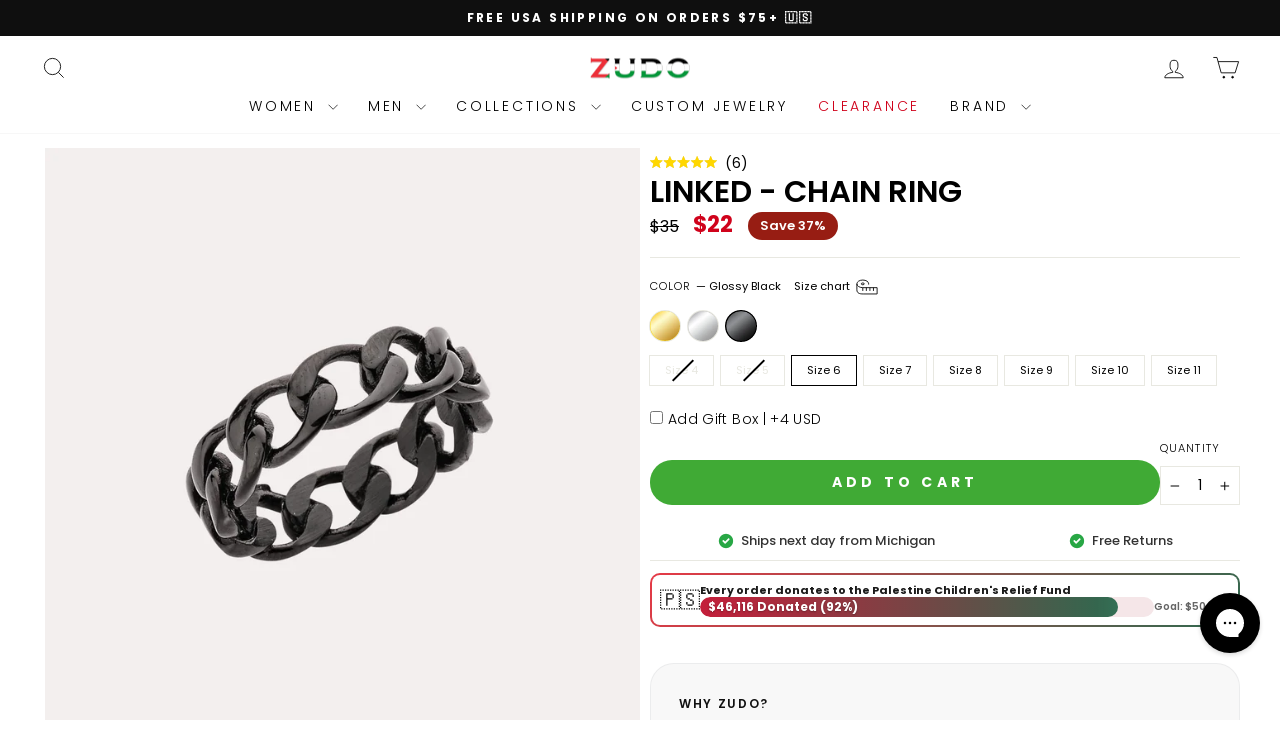

--- FILE ---
content_type: text/html; charset=utf-8
request_url: https://zudo.co/collections/men/products/linked-ring?variant=40240550674455
body_size: 109119
content:
<!doctype html>
<html class="no-js" lang="en" dir="ltr">
<head>


    
    
    
    
    
      
      
    
  
  
  <meta charset="utf-8">
  <meta http-equiv="X-UA-Compatible" content="IE=edge,chrome=1">
  <meta name="viewport" content="width=device-width,initial-scale=1">
  <meta name="theme-color" content="#111111">
  <link rel="canonical" href="https://zudo.co/products/linked-ring">
  <link rel="preconnect" href="https://cdn.shopify.com" crossorigin>
  <link rel="preconnect" href="https://fonts.shopifycdn.com" crossorigin>
  <link rel="dns-prefetch" href="https://productreviews.shopifycdn.com">
  <link rel="dns-prefetch" href="https://ajax.googleapis.com">
  <link rel="dns-prefetch" href="https://maps.googleapis.com">
  <link rel="dns-prefetch" href="https://maps.gstatic.com"><link rel="preconnect" href="https://a.klaviyo.com" crossorigin>
  <link rel="dns-prefetch" href="https://cdn.rebuyengine.com">
  <link rel="dns-prefetch" href="https://www.googletagmanager.com">
  <link rel="dns-prefetch" href="https://d1liekpayvooaz.cloudfront.net">
  <link rel="dns-prefetch" href="https://cdn.jsdelivr.net"><link rel="shortcut icon" href="//zudo.co/cdn/shop/files/logo_2e8f4b86-8ac2-4cc2-98f2-8a96d40ca209_32x32.png?v=1748636115" type="image/png" /><title>Linked - Chain Ring
&ndash; ZUDO
</title>
<meta name="description" content="Elevate your hand jewelry with this sleek statement ring - it&#39;s the ideal go-to piece because there&#39;s nothing it can&#39;t go with! Composed of links in an elegant design, this ring represents staying connected with strength and style. This classic 18K gold-plated stainless steel staple is a great addition to anyone&#39;s collection."><meta property="og:site_name" content="ZUDO">
  <meta property="og:url" content="https://zudo.co/products/linked-ring">
  <meta property="og:title" content="Linked - Chain Ring">
  <meta property="og:type" content="product">
  <meta property="og:description" content="Elevate your hand jewelry with this sleek statement ring - it&#39;s the ideal go-to piece because there&#39;s nothing it can&#39;t go with! Composed of links in an elegant design, this ring represents staying connected with strength and style. This classic 18K gold-plated stainless steel staple is a great addition to anyone&#39;s collection."><meta property="og:image" content="http://zudo.co/cdn/shop/files/Linked_-_Chain_Ring.jpg?v=1762476009">
    <meta property="og:image:secure_url" content="https://zudo.co/cdn/shop/files/Linked_-_Chain_Ring.jpg?v=1762476009">
    <meta property="og:image:width" content="2048">
    <meta property="og:image:height" content="2048"><meta name="twitter:site" content="@">
  <meta name="twitter:card" content="summary_large_image">
  <meta name="twitter:title" content="Linked - Chain Ring">
  <meta name="twitter:description" content="Elevate your hand jewelry with this sleek statement ring - it&#39;s the ideal go-to piece because there&#39;s nothing it can&#39;t go with! Composed of links in an elegant design, this ring represents staying connected with strength and style. This classic 18K gold-plated stainless steel staple is a great addition to anyone&#39;s collection.">
<script src="//d1liekpayvooaz.cloudfront.net/apps/customizery/customizery.js?shop=shopzudo.myshopify.com" defer></script><script> 
  window.Shoppad = window.Shoppad || {},
  window.Shoppad.apps = window.Shoppad.apps || {},
  window.Shoppad.apps.infiniteoptions = window.Shoppad.apps.infiniteoptions || {},
  window.Shoppad.apps.infiniteoptions.validateType = 'overlay';
</script><style data-shopify>@font-face {
  font-family: Poppins;
  font-weight: 600;
  font-style: normal;
  font-display: swap;
  src: url("//zudo.co/cdn/fonts/poppins/poppins_n6.aa29d4918bc243723d56b59572e18228ed0786f6.woff2") format("woff2"),
       url("//zudo.co/cdn/fonts/poppins/poppins_n6.5f815d845fe073750885d5b7e619ee00e8111208.woff") format("woff");
}

 @font-face {
  font-family: Poppins;
  font-weight: 300;
  font-style: normal;
  font-display: swap;
  src: url("//zudo.co/cdn/fonts/poppins/poppins_n3.05f58335c3209cce17da4f1f1ab324ebe2982441.woff2") format("woff2"),
       url("//zudo.co/cdn/fonts/poppins/poppins_n3.6971368e1f131d2c8ff8e3a44a36b577fdda3ff5.woff") format("woff");
}



 @font-face {
  font-family: Poppins;
  font-weight: 600;
  font-style: normal;
  font-display: swap;
  src: url("//zudo.co/cdn/fonts/poppins/poppins_n6.aa29d4918bc243723d56b59572e18228ed0786f6.woff2") format("woff2"),
       url("//zudo.co/cdn/fonts/poppins/poppins_n6.5f815d845fe073750885d5b7e619ee00e8111208.woff") format("woff");
}

 @font-face {
  font-family: Poppins;
  font-weight: 300;
  font-style: italic;
  font-display: swap;
  src: url("//zudo.co/cdn/fonts/poppins/poppins_i3.8536b4423050219f608e17f134fe9ea3b01ed890.woff2") format("woff2"),
       url("//zudo.co/cdn/fonts/poppins/poppins_i3.0f4433ada196bcabf726ed78f8e37e0995762f7f.woff") format("woff");
}

 @font-face {
  font-family: Poppins;
  font-weight: 600;
  font-style: italic;
  font-display: swap;
  src: url("//zudo.co/cdn/fonts/poppins/poppins_i6.bb8044d6203f492888d626dafda3c2999253e8e9.woff2") format("woff2"),
       url("//zudo.co/cdn/fonts/poppins/poppins_i6.e233dec1a61b1e7dead9f920159eda42280a02c3.woff") format("woff");
}

</style><link href="//zudo.co/cdn/shop/t/253/assets/theme.css?v=75002011050728281351764545601" rel="stylesheet" type="text/css" media="all" />
  <link href="//zudo.co/cdn/shop/t/253/assets/product-type-filter-bar.css?v=42554805200739679331756183854" rel="stylesheet" type="text/css" media="all" />
<style data-shopify>:root {
    --typeHeaderPrimary: Poppins;
    --typeHeaderFallback: sans-serif;
    --typeHeaderSize: 36px;
    --typeHeaderWeight: 600;
    --typeHeaderLineHeight: 1;
    --typeHeaderSpacing: 0.0em;

    --typeBasePrimary:Poppins;
    --typeBaseFallback:sans-serif;
    --typeBaseSize: 14px;
    --typeBaseWeight: 300;
    --typeBaseSpacing: 0.0em;
    --typeBaseLineHeight: 1.4;
    --typeBaselineHeightMinus01: 1.3;

    --typeCollectionTitle: 20px;

    --iconWeight: 2px;
    --iconLinecaps: miter;

    
        --buttonRadius: 50px;
    

    --colorGridOverlayOpacity: 0.08;
    --colorAnnouncement: #0f0f0f;
    --colorAnnouncementText: #ffffff;

    --colorBody: #ffffff;
    --colorBodyAlpha05: rgba(255, 255, 255, 0.05);
    --colorBodyDim: #f2f2f2;
    --colorBodyLightDim: #fafafa;
    --colorBodyMediumDim: #f5f5f5;


    --colorBorder: #e8e8e1;

    --colorBtnPrimary: #111111;
    --colorBtnPrimaryLight: #2b2b2b;
    --colorBtnPrimaryDim: #040404;
    --colorBtnPrimaryText: #ffffff;

    --colorCartDot: #c20000;

    --colorDrawers: #ffffff;
    --colorDrawersDim: #f2f2f2;
    --colorDrawerBorder: #e8e8e1;
    --colorDrawerText: #000000;
    --colorDrawerTextDark: #000000;
    --colorDrawerButton: #111111;
    --colorDrawerButtonText: #ffffff;

    --colorFooter: #000000;
    --colorFooterText: #ffffff;
    --colorFooterTextAlpha01: #ffffff;

    --colorGridOverlay: #000000;
    --colorGridOverlayOpacity: 0.1;

    --colorHeaderTextAlpha01: rgba(0, 0, 0, 0.1);

    --colorHeroText: #ffffff;

    --colorSmallImageBg: #ffffff;
    --colorLargeImageBg: #0f0f0f;

    --colorImageOverlay: #000000;
    --colorImageOverlayOpacity: 0.0;
    --colorImageOverlayTextShadow: 0.24;

    --colorLink: #000000;

    --colorModalBg: rgba(230, 230, 230, 0.6);

    --colorNav: #ffffff;
    --colorNavText: #000000;

    --colorPrice: #000000;

    --colorSaleTag: #1c1d1d;
    --colorSaleTagText: #ffffff;

    --colorTextBody: #000000;
    --colorTextBodyAlpha015: rgba(0, 0, 0, 0.15);
    --colorTextBodyAlpha005: rgba(0, 0, 0, 0.05);
    --colorTextBodyAlpha008: rgba(0, 0, 0, 0.08);
    --colorTextSavings: #971d13;

    --urlIcoSelect: url(//zudo.co/cdn/shop/t/253/assets/ico-select.svg);
    --urlIcoSelectFooter: url(//zudo.co/cdn/shop/t/253/assets/ico-select-footer.svg);
    --urlIcoSelectWhite: url(//zudo.co/cdn/shop/t/253/assets/ico-select-white.svg);

    --grid-gutter: 17px;
    --drawer-gutter: 20px;

    --sizeChartMargin: 25px 0;
    --sizeChartIconMargin: 5px;

    --newsletterReminderPadding: 40px;

    /*Shop Pay Installments*/
    --color-body-text: #000000;
    --color-body: #ffffff;
    --color-bg: #ffffff;
    }

    .placeholder-content {
    background-image: linear-gradient(100deg, #ffffff 40%, #f7f7f7 63%, #ffffff 79%);
    }</style><script>
    document.documentElement.className = document.documentElement.className.replace('no-js', 'js');

    window.theme = window.theme || {};
    theme.routes = {
      home: "/",
      cart: "/cart.js",
      cartPage: "/cart",
      cartAdd: "/cart/add.js",
      cartChange: "/cart/change.js",
      search: "/search",
      predictiveSearch: "/search/suggest"
    };
    theme.strings = {
      soldOut: "Sold Out",
      unavailable: "Unavailable",
      inStockLabel: "In stock, ready to ship",
      oneStockLabel: "Low stock - [count] item left",
      otherStockLabel: "Low stock - [count] items left",
      willNotShipUntil: "Ready to ship [date]",
      willBeInStockAfter: "Back in stock [date]",
      waitingForStock: "Backordered, shipping soon",
      savePrice: "Save [saved_amount]",
      cartEmpty: "Your cart is currently empty.",
      cartTermsConfirmation: "You must agree with the terms and conditions of sales to check out",
      searchCollections: "Collections",
      searchPages: "Pages",
      searchArticles: "Articles",
      productFrom: "from ",
      maxQuantity: "You can only have [quantity] of [title] in your cart."
    };
    theme.settings = {
      cartType: "drawer",
      isCustomerTemplate: false,
      moneyFormat: "\u003cspan class=money\u003e${{amount_no_decimals}}\u003c\/span\u003e",
      saveType: "percent",
      productImageSize: "square",
      productImageCover: false,
      predictiveSearch: true,
      predictiveSearchType: null,
      predictiveSearchVendor: false,
      predictiveSearchPrice: false,
      quickView: false,
      themeName: 'Impulse',
      themeVersion: "8.0.0"
    };
  </script>

  <script>window.performance && window.performance.mark && window.performance.mark('shopify.content_for_header.start');</script><meta name="google-site-verification" content="jeZghVkTfjnG57I81pNJxRbYiCKS7WRZoW6Ii3_q18Y">
<meta id="shopify-digital-wallet" name="shopify-digital-wallet" content="/22461929/digital_wallets/dialog">
<meta name="shopify-checkout-api-token" content="9cded6d0a7d70c4845f9f6ffad0b4c59">
<meta id="in-context-paypal-metadata" data-shop-id="22461929" data-venmo-supported="false" data-environment="production" data-locale="en_US" data-paypal-v4="true" data-currency="USD">
<link rel="alternate" hreflang="x-default" href="https://zudo.co/products/linked-ring">
<link rel="alternate" hreflang="en" href="https://zudo.co/products/linked-ring">
<link rel="alternate" hreflang="en-CA" href="https://zudo.co/en-ca/products/linked-ring">
<link rel="alternate" type="application/json+oembed" href="https://zudo.co/products/linked-ring.oembed">
<script async="async" src="/checkouts/internal/preloads.js?locale=en-US"></script>
<link rel="preconnect" href="https://shop.app" crossorigin="anonymous">
<script async="async" src="https://shop.app/checkouts/internal/preloads.js?locale=en-US&shop_id=22461929" crossorigin="anonymous"></script>
<script id="apple-pay-shop-capabilities" type="application/json">{"shopId":22461929,"countryCode":"US","currencyCode":"USD","merchantCapabilities":["supports3DS"],"merchantId":"gid:\/\/shopify\/Shop\/22461929","merchantName":"ZUDO","requiredBillingContactFields":["postalAddress","email","phone"],"requiredShippingContactFields":["postalAddress","email","phone"],"shippingType":"shipping","supportedNetworks":["visa","masterCard","amex","discover","elo","jcb"],"total":{"type":"pending","label":"ZUDO","amount":"1.00"},"shopifyPaymentsEnabled":true,"supportsSubscriptions":true}</script>
<script id="shopify-features" type="application/json">{"accessToken":"9cded6d0a7d70c4845f9f6ffad0b4c59","betas":["rich-media-storefront-analytics"],"domain":"zudo.co","predictiveSearch":true,"shopId":22461929,"locale":"en"}</script>
<script>var Shopify = Shopify || {};
Shopify.shop = "shopzudo.myshopify.com";
Shopify.locale = "en";
Shopify.currency = {"active":"USD","rate":"1.0"};
Shopify.country = "US";
Shopify.theme = {"name":"Jan13_2026_Impulse 8.0.0_PDP_CustomLP_RemoveA\/B","id":167647051799,"schema_name":"Impulse","schema_version":"8.0.0","theme_store_id":857,"role":"main"};
Shopify.theme.handle = "null";
Shopify.theme.style = {"id":null,"handle":null};
Shopify.cdnHost = "zudo.co/cdn";
Shopify.routes = Shopify.routes || {};
Shopify.routes.root = "/";</script>
<script type="module">!function(o){(o.Shopify=o.Shopify||{}).modules=!0}(window);</script>
<script>!function(o){function n(){var o=[];function n(){o.push(Array.prototype.slice.apply(arguments))}return n.q=o,n}var t=o.Shopify=o.Shopify||{};t.loadFeatures=n(),t.autoloadFeatures=n()}(window);</script>
<script>
  window.ShopifyPay = window.ShopifyPay || {};
  window.ShopifyPay.apiHost = "shop.app\/pay";
  window.ShopifyPay.redirectState = null;
</script>
<script id="shop-js-analytics" type="application/json">{"pageType":"product"}</script>
<script defer="defer" async type="module" src="//zudo.co/cdn/shopifycloud/shop-js/modules/v2/client.init-shop-cart-sync_BT-GjEfc.en.esm.js"></script>
<script defer="defer" async type="module" src="//zudo.co/cdn/shopifycloud/shop-js/modules/v2/chunk.common_D58fp_Oc.esm.js"></script>
<script defer="defer" async type="module" src="//zudo.co/cdn/shopifycloud/shop-js/modules/v2/chunk.modal_xMitdFEc.esm.js"></script>
<script type="module">
  await import("//zudo.co/cdn/shopifycloud/shop-js/modules/v2/client.init-shop-cart-sync_BT-GjEfc.en.esm.js");
await import("//zudo.co/cdn/shopifycloud/shop-js/modules/v2/chunk.common_D58fp_Oc.esm.js");
await import("//zudo.co/cdn/shopifycloud/shop-js/modules/v2/chunk.modal_xMitdFEc.esm.js");

  window.Shopify.SignInWithShop?.initShopCartSync?.({"fedCMEnabled":true,"windoidEnabled":true});

</script>
<script defer="defer" async type="module" src="//zudo.co/cdn/shopifycloud/shop-js/modules/v2/client.payment-terms_Ci9AEqFq.en.esm.js"></script>
<script defer="defer" async type="module" src="//zudo.co/cdn/shopifycloud/shop-js/modules/v2/chunk.common_D58fp_Oc.esm.js"></script>
<script defer="defer" async type="module" src="//zudo.co/cdn/shopifycloud/shop-js/modules/v2/chunk.modal_xMitdFEc.esm.js"></script>
<script type="module">
  await import("//zudo.co/cdn/shopifycloud/shop-js/modules/v2/client.payment-terms_Ci9AEqFq.en.esm.js");
await import("//zudo.co/cdn/shopifycloud/shop-js/modules/v2/chunk.common_D58fp_Oc.esm.js");
await import("//zudo.co/cdn/shopifycloud/shop-js/modules/v2/chunk.modal_xMitdFEc.esm.js");

  
</script>
<script>
  window.Shopify = window.Shopify || {};
  if (!window.Shopify.featureAssets) window.Shopify.featureAssets = {};
  window.Shopify.featureAssets['shop-js'] = {"shop-cart-sync":["modules/v2/client.shop-cart-sync_DZOKe7Ll.en.esm.js","modules/v2/chunk.common_D58fp_Oc.esm.js","modules/v2/chunk.modal_xMitdFEc.esm.js"],"init-fed-cm":["modules/v2/client.init-fed-cm_B6oLuCjv.en.esm.js","modules/v2/chunk.common_D58fp_Oc.esm.js","modules/v2/chunk.modal_xMitdFEc.esm.js"],"shop-cash-offers":["modules/v2/client.shop-cash-offers_D2sdYoxE.en.esm.js","modules/v2/chunk.common_D58fp_Oc.esm.js","modules/v2/chunk.modal_xMitdFEc.esm.js"],"shop-login-button":["modules/v2/client.shop-login-button_QeVjl5Y3.en.esm.js","modules/v2/chunk.common_D58fp_Oc.esm.js","modules/v2/chunk.modal_xMitdFEc.esm.js"],"pay-button":["modules/v2/client.pay-button_DXTOsIq6.en.esm.js","modules/v2/chunk.common_D58fp_Oc.esm.js","modules/v2/chunk.modal_xMitdFEc.esm.js"],"shop-button":["modules/v2/client.shop-button_DQZHx9pm.en.esm.js","modules/v2/chunk.common_D58fp_Oc.esm.js","modules/v2/chunk.modal_xMitdFEc.esm.js"],"avatar":["modules/v2/client.avatar_BTnouDA3.en.esm.js"],"init-windoid":["modules/v2/client.init-windoid_CR1B-cfM.en.esm.js","modules/v2/chunk.common_D58fp_Oc.esm.js","modules/v2/chunk.modal_xMitdFEc.esm.js"],"init-shop-for-new-customer-accounts":["modules/v2/client.init-shop-for-new-customer-accounts_C_vY_xzh.en.esm.js","modules/v2/client.shop-login-button_QeVjl5Y3.en.esm.js","modules/v2/chunk.common_D58fp_Oc.esm.js","modules/v2/chunk.modal_xMitdFEc.esm.js"],"init-shop-email-lookup-coordinator":["modules/v2/client.init-shop-email-lookup-coordinator_BI7n9ZSv.en.esm.js","modules/v2/chunk.common_D58fp_Oc.esm.js","modules/v2/chunk.modal_xMitdFEc.esm.js"],"init-shop-cart-sync":["modules/v2/client.init-shop-cart-sync_BT-GjEfc.en.esm.js","modules/v2/chunk.common_D58fp_Oc.esm.js","modules/v2/chunk.modal_xMitdFEc.esm.js"],"shop-toast-manager":["modules/v2/client.shop-toast-manager_DiYdP3xc.en.esm.js","modules/v2/chunk.common_D58fp_Oc.esm.js","modules/v2/chunk.modal_xMitdFEc.esm.js"],"init-customer-accounts":["modules/v2/client.init-customer-accounts_D9ZNqS-Q.en.esm.js","modules/v2/client.shop-login-button_QeVjl5Y3.en.esm.js","modules/v2/chunk.common_D58fp_Oc.esm.js","modules/v2/chunk.modal_xMitdFEc.esm.js"],"init-customer-accounts-sign-up":["modules/v2/client.init-customer-accounts-sign-up_iGw4briv.en.esm.js","modules/v2/client.shop-login-button_QeVjl5Y3.en.esm.js","modules/v2/chunk.common_D58fp_Oc.esm.js","modules/v2/chunk.modal_xMitdFEc.esm.js"],"shop-follow-button":["modules/v2/client.shop-follow-button_CqMgW2wH.en.esm.js","modules/v2/chunk.common_D58fp_Oc.esm.js","modules/v2/chunk.modal_xMitdFEc.esm.js"],"checkout-modal":["modules/v2/client.checkout-modal_xHeaAweL.en.esm.js","modules/v2/chunk.common_D58fp_Oc.esm.js","modules/v2/chunk.modal_xMitdFEc.esm.js"],"shop-login":["modules/v2/client.shop-login_D91U-Q7h.en.esm.js","modules/v2/chunk.common_D58fp_Oc.esm.js","modules/v2/chunk.modal_xMitdFEc.esm.js"],"lead-capture":["modules/v2/client.lead-capture_BJmE1dJe.en.esm.js","modules/v2/chunk.common_D58fp_Oc.esm.js","modules/v2/chunk.modal_xMitdFEc.esm.js"],"payment-terms":["modules/v2/client.payment-terms_Ci9AEqFq.en.esm.js","modules/v2/chunk.common_D58fp_Oc.esm.js","modules/v2/chunk.modal_xMitdFEc.esm.js"]};
</script>
<script>(function() {
  var isLoaded = false;
  function asyncLoad() {
    if (isLoaded) return;
    isLoaded = true;
    var urls = ["\/\/d1liekpayvooaz.cloudfront.net\/apps\/customizery\/customizery.js?shop=shopzudo.myshopify.com","\/\/d1liekpayvooaz.cloudfront.net\/apps\/uploadery\/uploadery.js?shop=shopzudo.myshopify.com","https:\/\/static.affiliatly.com\/shopify\/v3\/shopify.js?affiliatly_code=AF-1011819\u0026shop=shopzudo.myshopify.com","https:\/\/cdn.attn.tv\/zudo\/dtag.js?shop=shopzudo.myshopify.com","https:\/\/reconvert-cdn.com\/assets\/js\/store_reconvert_node.js?v=2\u0026scid=YjI2YzgzMjgzNjEwY2JhMjIwNGFhNGUxOTQ2ZTJkMjEuNDM5YmY1NTM5Mjc2YWYyNTJkZTJlMGZlZDJhMmRlNjc=\u0026shop=shopzudo.myshopify.com","https:\/\/reconvert-cdn.com\/assets\/js\/reconvert_script_tags.mini.js?scid=YjI2YzgzMjgzNjEwY2JhMjIwNGFhNGUxOTQ2ZTJkMjEuNDM5YmY1NTM5Mjc2YWYyNTJkZTJlMGZlZDJhMmRlNjc=\u0026shop=shopzudo.myshopify.com","https:\/\/pps.triplewhale.systems\/main.js?shop=shopzudo.myshopify.com"];
    for (var i = 0; i < urls.length; i++) {
      var s = document.createElement('script');
      s.type = 'text/javascript';
      s.async = true;
      s.src = urls[i];
      var x = document.getElementsByTagName('script')[0];
      x.parentNode.insertBefore(s, x);
    }
  };
  if(window.attachEvent) {
    window.attachEvent('onload', asyncLoad);
  } else {
    window.addEventListener('load', asyncLoad, false);
  }
})();</script>
<script id="__st">var __st={"a":22461929,"offset":-18000,"reqid":"b740256d-51bf-4b9d-86a4-54ca71f33a8a-1769412908","pageurl":"zudo.co\/collections\/men\/products\/linked-ring?variant=40240550674455","u":"aca46508c79f","p":"product","rtyp":"product","rid":6673534648343};</script>
<script>window.ShopifyPaypalV4VisibilityTracking = true;</script>
<script id="captcha-bootstrap">!function(){'use strict';const t='contact',e='account',n='new_comment',o=[[t,t],['blogs',n],['comments',n],[t,'customer']],c=[[e,'customer_login'],[e,'guest_login'],[e,'recover_customer_password'],[e,'create_customer']],r=t=>t.map((([t,e])=>`form[action*='/${t}']:not([data-nocaptcha='true']) input[name='form_type'][value='${e}']`)).join(','),a=t=>()=>t?[...document.querySelectorAll(t)].map((t=>t.form)):[];function s(){const t=[...o],e=r(t);return a(e)}const i='password',u='form_key',d=['recaptcha-v3-token','g-recaptcha-response','h-captcha-response',i],f=()=>{try{return window.sessionStorage}catch{return}},m='__shopify_v',_=t=>t.elements[u];function p(t,e,n=!1){try{const o=window.sessionStorage,c=JSON.parse(o.getItem(e)),{data:r}=function(t){const{data:e,action:n}=t;return t[m]||n?{data:e,action:n}:{data:t,action:n}}(c);for(const[e,n]of Object.entries(r))t.elements[e]&&(t.elements[e].value=n);n&&o.removeItem(e)}catch(o){console.error('form repopulation failed',{error:o})}}const l='form_type',E='cptcha';function T(t){t.dataset[E]=!0}const w=window,h=w.document,L='Shopify',v='ce_forms',y='captcha';let A=!1;((t,e)=>{const n=(g='f06e6c50-85a8-45c8-87d0-21a2b65856fe',I='https://cdn.shopify.com/shopifycloud/storefront-forms-hcaptcha/ce_storefront_forms_captcha_hcaptcha.v1.5.2.iife.js',D={infoText:'Protected by hCaptcha',privacyText:'Privacy',termsText:'Terms'},(t,e,n)=>{const o=w[L][v],c=o.bindForm;if(c)return c(t,g,e,D).then(n);var r;o.q.push([[t,g,e,D],n]),r=I,A||(h.body.append(Object.assign(h.createElement('script'),{id:'captcha-provider',async:!0,src:r})),A=!0)});var g,I,D;w[L]=w[L]||{},w[L][v]=w[L][v]||{},w[L][v].q=[],w[L][y]=w[L][y]||{},w[L][y].protect=function(t,e){n(t,void 0,e),T(t)},Object.freeze(w[L][y]),function(t,e,n,w,h,L){const[v,y,A,g]=function(t,e,n){const i=e?o:[],u=t?c:[],d=[...i,...u],f=r(d),m=r(i),_=r(d.filter((([t,e])=>n.includes(e))));return[a(f),a(m),a(_),s()]}(w,h,L),I=t=>{const e=t.target;return e instanceof HTMLFormElement?e:e&&e.form},D=t=>v().includes(t);t.addEventListener('submit',(t=>{const e=I(t);if(!e)return;const n=D(e)&&!e.dataset.hcaptchaBound&&!e.dataset.recaptchaBound,o=_(e),c=g().includes(e)&&(!o||!o.value);(n||c)&&t.preventDefault(),c&&!n&&(function(t){try{if(!f())return;!function(t){const e=f();if(!e)return;const n=_(t);if(!n)return;const o=n.value;o&&e.removeItem(o)}(t);const e=Array.from(Array(32),(()=>Math.random().toString(36)[2])).join('');!function(t,e){_(t)||t.append(Object.assign(document.createElement('input'),{type:'hidden',name:u})),t.elements[u].value=e}(t,e),function(t,e){const n=f();if(!n)return;const o=[...t.querySelectorAll(`input[type='${i}']`)].map((({name:t})=>t)),c=[...d,...o],r={};for(const[a,s]of new FormData(t).entries())c.includes(a)||(r[a]=s);n.setItem(e,JSON.stringify({[m]:1,action:t.action,data:r}))}(t,e)}catch(e){console.error('failed to persist form',e)}}(e),e.submit())}));const S=(t,e)=>{t&&!t.dataset[E]&&(n(t,e.some((e=>e===t))),T(t))};for(const o of['focusin','change'])t.addEventListener(o,(t=>{const e=I(t);D(e)&&S(e,y())}));const B=e.get('form_key'),M=e.get(l),P=B&&M;t.addEventListener('DOMContentLoaded',(()=>{const t=y();if(P)for(const e of t)e.elements[l].value===M&&p(e,B);[...new Set([...A(),...v().filter((t=>'true'===t.dataset.shopifyCaptcha))])].forEach((e=>S(e,t)))}))}(h,new URLSearchParams(w.location.search),n,t,e,['guest_login'])})(!0,!0)}();</script>
<script integrity="sha256-4kQ18oKyAcykRKYeNunJcIwy7WH5gtpwJnB7kiuLZ1E=" data-source-attribution="shopify.loadfeatures" defer="defer" src="//zudo.co/cdn/shopifycloud/storefront/assets/storefront/load_feature-a0a9edcb.js" crossorigin="anonymous"></script>
<script crossorigin="anonymous" defer="defer" src="//zudo.co/cdn/shopifycloud/storefront/assets/shopify_pay/storefront-65b4c6d7.js?v=20250812"></script>
<script data-source-attribution="shopify.dynamic_checkout.dynamic.init">var Shopify=Shopify||{};Shopify.PaymentButton=Shopify.PaymentButton||{isStorefrontPortableWallets:!0,init:function(){window.Shopify.PaymentButton.init=function(){};var t=document.createElement("script");t.src="https://zudo.co/cdn/shopifycloud/portable-wallets/latest/portable-wallets.en.js",t.type="module",document.head.appendChild(t)}};
</script>
<script data-source-attribution="shopify.dynamic_checkout.buyer_consent">
  function portableWalletsHideBuyerConsent(e){var t=document.getElementById("shopify-buyer-consent"),n=document.getElementById("shopify-subscription-policy-button");t&&n&&(t.classList.add("hidden"),t.setAttribute("aria-hidden","true"),n.removeEventListener("click",e))}function portableWalletsShowBuyerConsent(e){var t=document.getElementById("shopify-buyer-consent"),n=document.getElementById("shopify-subscription-policy-button");t&&n&&(t.classList.remove("hidden"),t.removeAttribute("aria-hidden"),n.addEventListener("click",e))}window.Shopify?.PaymentButton&&(window.Shopify.PaymentButton.hideBuyerConsent=portableWalletsHideBuyerConsent,window.Shopify.PaymentButton.showBuyerConsent=portableWalletsShowBuyerConsent);
</script>
<script data-source-attribution="shopify.dynamic_checkout.cart.bootstrap">document.addEventListener("DOMContentLoaded",(function(){function t(){return document.querySelector("shopify-accelerated-checkout-cart, shopify-accelerated-checkout")}if(t())Shopify.PaymentButton.init();else{new MutationObserver((function(e,n){t()&&(Shopify.PaymentButton.init(),n.disconnect())})).observe(document.body,{childList:!0,subtree:!0})}}));
</script>
<link id="shopify-accelerated-checkout-styles" rel="stylesheet" media="screen" href="https://zudo.co/cdn/shopifycloud/portable-wallets/latest/accelerated-checkout-backwards-compat.css" crossorigin="anonymous">
<style id="shopify-accelerated-checkout-cart">
        #shopify-buyer-consent {
  margin-top: 1em;
  display: inline-block;
  width: 100%;
}

#shopify-buyer-consent.hidden {
  display: none;
}

#shopify-subscription-policy-button {
  background: none;
  border: none;
  padding: 0;
  text-decoration: underline;
  font-size: inherit;
  cursor: pointer;
}

#shopify-subscription-policy-button::before {
  box-shadow: none;
}

      </style>

<script>window.performance && window.performance.mark && window.performance.mark('shopify.content_for_header.end');</script>
<script src="//zudo.co/cdn/shop/t/253/assets/vendor-scripts-v11.js" defer="defer"></script><link rel="preload" href="//zudo.co/cdn/shop/t/253/assets/country-flags.css" as="style" onload="this.onload=null;this.rel='stylesheet'">
<noscript><link rel="stylesheet" href="//zudo.co/cdn/shop/t/253/assets/country-flags.css"></noscript><script src="//zudo.co/cdn/shop/t/253/assets/theme.js?v=15941631737546581761018888" defer="defer"></script>
  <script defer src="//zudo.co/cdn/shop/t/253/assets/swatch-swapper.js?v=163649397315545221361760741402" type="text/javascript"></script>

<script src="https://code.jquery.com/jquery-3.6.0.min.js"></script>

<link rel="preload" href="https://cdn.jsdelivr.net/npm/slick-carousel@1.8.1/slick/slick.css" as="style" onload="this.onload=null;this.rel='stylesheet'">
<noscript><link rel="stylesheet" href="https://cdn.jsdelivr.net/npm/slick-carousel@1.8.1/slick/slick.css"></noscript>
<link rel="preload" href="https://cdn.jsdelivr.net/npm/slick-carousel@1.8.1/slick/slick-theme.css" as="style" onload="this.onload=null;this.rel='stylesheet'">
<noscript><link rel="stylesheet" href="https://cdn.jsdelivr.net/npm/slick-carousel@1.8.1/slick/slick-theme.css"></noscript>

<script src="https://cdn.jsdelivr.net/npm/slick-carousel@1.8.1/slick/slick.min.js" defer></script><!-- BEGIN app block: shopify://apps/attentive/blocks/attn-tag/8df62c72-8fe4-407e-a5b3-72132be30a0d --><script type="text/javascript" src="https://cdn.attn.tv/zudo/dtag.js?source=app-embed" defer="defer"></script>


<!-- END app block --><!-- BEGIN app block: shopify://apps/klaviyo-email-marketing-sms/blocks/klaviyo-onsite-embed/2632fe16-c075-4321-a88b-50b567f42507 -->












  <script async src="https://static.klaviyo.com/onsite/js/MyeFjW/klaviyo.js?company_id=MyeFjW"></script>
  <script>!function(){if(!window.klaviyo){window._klOnsite=window._klOnsite||[];try{window.klaviyo=new Proxy({},{get:function(n,i){return"push"===i?function(){var n;(n=window._klOnsite).push.apply(n,arguments)}:function(){for(var n=arguments.length,o=new Array(n),w=0;w<n;w++)o[w]=arguments[w];var t="function"==typeof o[o.length-1]?o.pop():void 0,e=new Promise((function(n){window._klOnsite.push([i].concat(o,[function(i){t&&t(i),n(i)}]))}));return e}}})}catch(n){window.klaviyo=window.klaviyo||[],window.klaviyo.push=function(){var n;(n=window._klOnsite).push.apply(n,arguments)}}}}();</script>

  
    <script id="viewed_product">
      if (item == null) {
        var _learnq = _learnq || [];

        var MetafieldReviews = null
        var MetafieldYotpoRating = null
        var MetafieldYotpoCount = null
        var MetafieldLooxRating = null
        var MetafieldLooxCount = null
        var okendoProduct = null
        var okendoProductReviewCount = null
        var okendoProductReviewAverageValue = null
        try {
          // The following fields are used for Customer Hub recently viewed in order to add reviews.
          // This information is not part of __kla_viewed. Instead, it is part of __kla_viewed_reviewed_items
          MetafieldReviews = {"rating":{"scale_min":"1.0","scale_max":"5.0","value":"5.0"},"rating_count":6};
          MetafieldYotpoRating = null
          MetafieldYotpoCount = null
          MetafieldLooxRating = null
          MetafieldLooxCount = null

          okendoProduct = {"reviewCount":6,"reviewAverageValue":"5.0"}
          // If the okendo metafield is not legacy, it will error, which then requires the new json formatted data
          if (okendoProduct && 'error' in okendoProduct) {
            okendoProduct = null
          }
          okendoProductReviewCount = okendoProduct ? okendoProduct.reviewCount : null
          okendoProductReviewAverageValue = okendoProduct ? okendoProduct.reviewAverageValue : null
        } catch (error) {
          console.error('Error in Klaviyo onsite reviews tracking:', error);
        }

        var item = {
          Name: "Linked - Chain Ring",
          ProductID: 6673534648343,
          Categories: ["all over $4 excluding navidium","All products","All products excluding canvas","All products excluding Last Chance","All products on sale","Best Sellers","clearance test","Featured Products","Gifts","Gifts For Him","Jewelry","Just Restocked","Men","Most Popular","Necklaces","Non-Bundle Items","Perspective","Rings","Top Selling Rings","Valentines Day Collection","Women","ZUDO Sale"],
          ImageURL: "https://zudo.co/cdn/shop/files/Linked_-_Chain_Ring_grande.jpg?v=1762476009",
          URL: "https://zudo.co/products/linked-ring",
          Brand: "ZUDO",
          Price: "$22",
          Value: "22",
          CompareAtPrice: "$35"
        };
        _learnq.push(['track', 'Viewed Product', item]);
        _learnq.push(['trackViewedItem', {
          Title: item.Name,
          ItemId: item.ProductID,
          Categories: item.Categories,
          ImageUrl: item.ImageURL,
          Url: item.URL,
          Metadata: {
            Brand: item.Brand,
            Price: item.Price,
            Value: item.Value,
            CompareAtPrice: item.CompareAtPrice
          },
          metafields:{
            reviews: MetafieldReviews,
            yotpo:{
              rating: MetafieldYotpoRating,
              count: MetafieldYotpoCount,
            },
            loox:{
              rating: MetafieldLooxRating,
              count: MetafieldLooxCount,
            },
            okendo: {
              rating: okendoProductReviewAverageValue,
              count: okendoProductReviewCount,
            }
          }
        }]);
      }
    </script>
  




  <script>
    window.klaviyoReviewsProductDesignMode = false
  </script>







<!-- END app block --><!-- BEGIN app block: shopify://apps/frequently-bought/blocks/app-embed-block/b1a8cbea-c844-4842-9529-7c62dbab1b1f --><script>
    window.codeblackbelt = window.codeblackbelt || {};
    window.codeblackbelt.shop = window.codeblackbelt.shop || 'shopzudo.myshopify.com';
    
        window.codeblackbelt.productId = 6673534648343;</script><script src="//cdn.codeblackbelt.com/widgets/frequently-bought-together/main.min.js?version=2026012602-0500" async></script>
 <!-- END app block --><!-- BEGIN app block: shopify://apps/triplewhale/blocks/triple_pixel_snippet/483d496b-3f1a-4609-aea7-8eee3b6b7a2a --><link rel='preconnect dns-prefetch' href='https://api.config-security.com/' crossorigin />
<link rel='preconnect dns-prefetch' href='https://conf.config-security.com/' crossorigin />
<script>
/* >> TriplePixel :: start*/
window.TriplePixelData={TripleName:"shopzudo.myshopify.com",ver:"2.16",plat:"SHOPIFY",isHeadless:false,src:'SHOPIFY_EXT',product:{id:"6673534648343",name:`Linked - Chain Ring`,price:"22",variant:"40240550674455"},search:"",collection:"150865051671",cart:"drawer",template:"product",curr:"USD" || "USD"},function(W,H,A,L,E,_,B,N){function O(U,T,P,H,R){void 0===R&&(R=!1),H=new XMLHttpRequest,P?(H.open("POST",U,!0),H.setRequestHeader("Content-Type","text/plain")):H.open("GET",U,!0),H.send(JSON.stringify(P||{})),H.onreadystatechange=function(){4===H.readyState&&200===H.status?(R=H.responseText,U.includes("/first")?eval(R):P||(N[B]=R)):(299<H.status||H.status<200)&&T&&!R&&(R=!0,O(U,T-1,P))}}if(N=window,!N[H+"sn"]){N[H+"sn"]=1,L=function(){return Date.now().toString(36)+"_"+Math.random().toString(36)};try{A.setItem(H,1+(0|A.getItem(H)||0)),(E=JSON.parse(A.getItem(H+"U")||"[]")).push({u:location.href,r:document.referrer,t:Date.now(),id:L()}),A.setItem(H+"U",JSON.stringify(E))}catch(e){}var i,m,p;A.getItem('"!nC`')||(_=A,A=N,A[H]||(E=A[H]=function(t,e,i){return void 0===i&&(i=[]),"State"==t?E.s:(W=L(),(E._q=E._q||[]).push([W,t,e].concat(i)),W)},E.s="Installed",E._q=[],E.ch=W,B="configSecurityConfModel",N[B]=1,O("https://conf.config-security.com/model",5),i=L(),m=A[atob("c2NyZWVu")],_.setItem("di_pmt_wt",i),p={id:i,action:"profile",avatar:_.getItem("auth-security_rand_salt_"),time:m[atob("d2lkdGg=")]+":"+m[atob("aGVpZ2h0")],host:A.TriplePixelData.TripleName,plat:A.TriplePixelData.plat,url:window.location.href.slice(0,500),ref:document.referrer,ver:A.TriplePixelData.ver},O("https://api.config-security.com/event",5,p),O("https://api.config-security.com/first?host=".concat(p.host,"&plat=").concat(p.plat),5)))}}("","TriplePixel",localStorage);
/* << TriplePixel :: end*/
</script>



<!-- END app block --><!-- BEGIN app block: shopify://apps/okendo/blocks/theme-settings/bb689e69-ea70-4661-8fb7-ad24a2e23c29 --><!-- BEGIN app snippet: header-metafields -->










    <style data-oke-reviews-version="0.82.1" type="text/css" data-href="https://d3hw6dc1ow8pp2.cloudfront.net/reviews-widget-plus/css/okendo-reviews-styles.9d163ae1.css"></style><style data-oke-reviews-version="0.82.1" type="text/css" data-href="https://d3hw6dc1ow8pp2.cloudfront.net/reviews-widget-plus/css/modules/okendo-star-rating.4cb378a8.css"></style><style data-oke-reviews-version="0.82.1" type="text/css" data-href="https://d3hw6dc1ow8pp2.cloudfront.net/reviews-widget-plus/css/modules/okendo-reviews-keywords.0942444f.css"></style><style data-oke-reviews-version="0.82.1" type="text/css" data-href="https://d3hw6dc1ow8pp2.cloudfront.net/reviews-widget-plus/css/modules/okendo-reviews-summary.a0c9d7d6.css"></style><style type="text/css">.okeReviews[data-oke-container],div.okeReviews{font-size:14px;font-size:var(--oke-text-regular);font-weight:400;font-family:var(--oke-text-fontFamily);line-height:1.6}.okeReviews[data-oke-container] *,.okeReviews[data-oke-container] :after,.okeReviews[data-oke-container] :before,div.okeReviews *,div.okeReviews :after,div.okeReviews :before{box-sizing:border-box}.okeReviews[data-oke-container] h1,.okeReviews[data-oke-container] h2,.okeReviews[data-oke-container] h3,.okeReviews[data-oke-container] h4,.okeReviews[data-oke-container] h5,.okeReviews[data-oke-container] h6,div.okeReviews h1,div.okeReviews h2,div.okeReviews h3,div.okeReviews h4,div.okeReviews h5,div.okeReviews h6{font-size:1em;font-weight:400;line-height:1.4;margin:0}.okeReviews[data-oke-container] ul,div.okeReviews ul{padding:0;margin:0}.okeReviews[data-oke-container] li,div.okeReviews li{list-style-type:none;padding:0}.okeReviews[data-oke-container] p,div.okeReviews p{line-height:1.8;margin:0 0 4px}.okeReviews[data-oke-container] p:last-child,div.okeReviews p:last-child{margin-bottom:0}.okeReviews[data-oke-container] a,div.okeReviews a{text-decoration:none;color:inherit}.okeReviews[data-oke-container] button,div.okeReviews button{border-radius:0;border:0;box-shadow:none;margin:0;width:auto;min-width:auto;padding:0;background-color:transparent;min-height:auto}.okeReviews[data-oke-container] button,.okeReviews[data-oke-container] input,.okeReviews[data-oke-container] select,.okeReviews[data-oke-container] textarea,div.okeReviews button,div.okeReviews input,div.okeReviews select,div.okeReviews textarea{font-family:inherit;font-size:1em}.okeReviews[data-oke-container] label,.okeReviews[data-oke-container] select,div.okeReviews label,div.okeReviews select{display:inline}.okeReviews[data-oke-container] select,div.okeReviews select{width:auto}.okeReviews[data-oke-container] article,.okeReviews[data-oke-container] aside,div.okeReviews article,div.okeReviews aside{margin:0}.okeReviews[data-oke-container] table,div.okeReviews table{background:transparent;border:0;border-collapse:collapse;border-spacing:0;font-family:inherit;font-size:1em;table-layout:auto}.okeReviews[data-oke-container] table td,.okeReviews[data-oke-container] table th,.okeReviews[data-oke-container] table tr,div.okeReviews table td,div.okeReviews table th,div.okeReviews table tr{border:0;font-family:inherit;font-size:1em}.okeReviews[data-oke-container] table td,.okeReviews[data-oke-container] table th,div.okeReviews table td,div.okeReviews table th{background:transparent;font-weight:400;letter-spacing:normal;padding:0;text-align:left;text-transform:none;vertical-align:middle}.okeReviews[data-oke-container] table tr:hover td,.okeReviews[data-oke-container] table tr:hover th,div.okeReviews table tr:hover td,div.okeReviews table tr:hover th{background:transparent}.okeReviews[data-oke-container] fieldset,div.okeReviews fieldset{border:0;padding:0;margin:0;min-width:0}.okeReviews[data-oke-container] img,.okeReviews[data-oke-container] svg,div.okeReviews img,div.okeReviews svg{max-width:none}.okeReviews[data-oke-container] div:empty,div.okeReviews div:empty{display:block}.okeReviews[data-oke-container] .oke-icon:before,div.okeReviews .oke-icon:before{font-family:oke-widget-icons!important;font-style:normal;font-weight:400;font-variant:normal;text-transform:none;line-height:1;-webkit-font-smoothing:antialiased;-moz-osx-font-smoothing:grayscale;color:inherit}.okeReviews[data-oke-container] .oke-icon--select-arrow:before,div.okeReviews .oke-icon--select-arrow:before{content:""}.okeReviews[data-oke-container] .oke-icon--loading:before,div.okeReviews .oke-icon--loading:before{content:""}.okeReviews[data-oke-container] .oke-icon--pencil:before,div.okeReviews .oke-icon--pencil:before{content:""}.okeReviews[data-oke-container] .oke-icon--filter:before,div.okeReviews .oke-icon--filter:before{content:""}.okeReviews[data-oke-container] .oke-icon--play:before,div.okeReviews .oke-icon--play:before{content:""}.okeReviews[data-oke-container] .oke-icon--tick-circle:before,div.okeReviews .oke-icon--tick-circle:before{content:""}.okeReviews[data-oke-container] .oke-icon--chevron-left:before,div.okeReviews .oke-icon--chevron-left:before{content:""}.okeReviews[data-oke-container] .oke-icon--chevron-right:before,div.okeReviews .oke-icon--chevron-right:before{content:""}.okeReviews[data-oke-container] .oke-icon--thumbs-down:before,div.okeReviews .oke-icon--thumbs-down:before{content:""}.okeReviews[data-oke-container] .oke-icon--thumbs-up:before,div.okeReviews .oke-icon--thumbs-up:before{content:""}.okeReviews[data-oke-container] .oke-icon--close:before,div.okeReviews .oke-icon--close:before{content:""}.okeReviews[data-oke-container] .oke-icon--chevron-up:before,div.okeReviews .oke-icon--chevron-up:before{content:""}.okeReviews[data-oke-container] .oke-icon--chevron-down:before,div.okeReviews .oke-icon--chevron-down:before{content:""}.okeReviews[data-oke-container] .oke-icon--star:before,div.okeReviews .oke-icon--star:before{content:""}.okeReviews[data-oke-container] .oke-icon--magnifying-glass:before,div.okeReviews .oke-icon--magnifying-glass:before{content:""}@font-face{font-family:oke-widget-icons;src:url(https://d3hw6dc1ow8pp2.cloudfront.net/reviews-widget-plus/fonts/oke-widget-icons.ttf) format("truetype"),url(https://d3hw6dc1ow8pp2.cloudfront.net/reviews-widget-plus/fonts/oke-widget-icons.woff) format("woff"),url(https://d3hw6dc1ow8pp2.cloudfront.net/reviews-widget-plus/img/oke-widget-icons.bc0d6b0a.svg) format("svg");font-weight:400;font-style:normal;font-display:block}.okeReviews[data-oke-container] .oke-button,div.okeReviews .oke-button{display:inline-block;border-style:solid;border-color:var(--oke-button-borderColor);border-width:var(--oke-button-borderWidth);background-color:var(--oke-button-backgroundColor);line-height:1;padding:12px 24px;margin:0;border-radius:var(--oke-button-borderRadius);color:var(--oke-button-textColor);text-align:center;position:relative;font-weight:var(--oke-button-fontWeight);font-size:var(--oke-button-fontSize);font-family:var(--oke-button-fontFamily);outline:0}.okeReviews[data-oke-container] .oke-button-text,.okeReviews[data-oke-container] .oke-button .oke-icon,div.okeReviews .oke-button-text,div.okeReviews .oke-button .oke-icon{line-height:1}.okeReviews[data-oke-container] .oke-button.oke-is-loading,div.okeReviews .oke-button.oke-is-loading{position:relative}.okeReviews[data-oke-container] .oke-button.oke-is-loading:before,div.okeReviews .oke-button.oke-is-loading:before{font-family:oke-widget-icons!important;font-style:normal;font-weight:400;font-variant:normal;text-transform:none;line-height:1;-webkit-font-smoothing:antialiased;-moz-osx-font-smoothing:grayscale;content:"";color:undefined;font-size:12px;display:inline-block;animation:oke-spin 1s linear infinite;position:absolute;width:12px;height:12px;top:0;left:0;bottom:0;right:0;margin:auto}.okeReviews[data-oke-container] .oke-button.oke-is-loading>*,div.okeReviews .oke-button.oke-is-loading>*{opacity:0}.okeReviews[data-oke-container] .oke-button.oke-is-active,div.okeReviews .oke-button.oke-is-active{background-color:var(--oke-button-backgroundColorActive);color:var(--oke-button-textColorActive);border-color:var(--oke-button-borderColorActive)}.okeReviews[data-oke-container] .oke-button:not(.oke-is-loading),div.okeReviews .oke-button:not(.oke-is-loading){cursor:pointer}.okeReviews[data-oke-container] .oke-button:not(.oke-is-loading):not(.oke-is-active):hover,div.okeReviews .oke-button:not(.oke-is-loading):not(.oke-is-active):hover{background-color:var(--oke-button-backgroundColorHover);color:var(--oke-button-textColorHover);border-color:var(--oke-button-borderColorHover);box-shadow:0 0 0 2px var(--oke-button-backgroundColorHover)}.okeReviews[data-oke-container] .oke-button:not(.oke-is-loading):not(.oke-is-active):active,.okeReviews[data-oke-container] .oke-button:not(.oke-is-loading):not(.oke-is-active):hover:active,div.okeReviews .oke-button:not(.oke-is-loading):not(.oke-is-active):active,div.okeReviews .oke-button:not(.oke-is-loading):not(.oke-is-active):hover:active{background-color:var(--oke-button-backgroundColorActive);color:var(--oke-button-textColorActive);border-color:var(--oke-button-borderColorActive)}.okeReviews[data-oke-container] .oke-title,div.okeReviews .oke-title{font-weight:var(--oke-title-fontWeight);font-size:var(--oke-title-fontSize);font-family:var(--oke-title-fontFamily)}.okeReviews[data-oke-container] .oke-bodyText,div.okeReviews .oke-bodyText{font-weight:var(--oke-bodyText-fontWeight);font-size:var(--oke-bodyText-fontSize);font-family:var(--oke-bodyText-fontFamily)}.okeReviews[data-oke-container] .oke-linkButton,div.okeReviews .oke-linkButton{cursor:pointer;font-weight:700;pointer-events:auto;text-decoration:underline}.okeReviews[data-oke-container] .oke-linkButton:hover,div.okeReviews .oke-linkButton:hover{text-decoration:none}.okeReviews[data-oke-container] .oke-readMore,div.okeReviews .oke-readMore{cursor:pointer;color:inherit;text-decoration:underline}.okeReviews[data-oke-container] .oke-select,div.okeReviews .oke-select{cursor:pointer;background-repeat:no-repeat;background-position-x:100%;background-position-y:50%;border:none;padding:0 24px 0 12px;-moz-appearance:none;appearance:none;color:inherit;-webkit-appearance:none;background-color:transparent;background-image:url("data:image/svg+xml;charset=utf-8,%3Csvg fill='currentColor' xmlns='http://www.w3.org/2000/svg' viewBox='0 0 24 24'%3E%3Cpath d='M7 10l5 5 5-5z'/%3E%3Cpath d='M0 0h24v24H0z' fill='none'/%3E%3C/svg%3E");outline-offset:4px}.okeReviews[data-oke-container] .oke-select:disabled,div.okeReviews .oke-select:disabled{background-color:transparent;background-image:url("data:image/svg+xml;charset=utf-8,%3Csvg fill='%239a9db1' xmlns='http://www.w3.org/2000/svg' viewBox='0 0 24 24'%3E%3Cpath d='M7 10l5 5 5-5z'/%3E%3Cpath d='M0 0h24v24H0z' fill='none'/%3E%3C/svg%3E")}.okeReviews[data-oke-container] .oke-loader,div.okeReviews .oke-loader{position:relative}.okeReviews[data-oke-container] .oke-loader:before,div.okeReviews .oke-loader:before{font-family:oke-widget-icons!important;font-style:normal;font-weight:400;font-variant:normal;text-transform:none;line-height:1;-webkit-font-smoothing:antialiased;-moz-osx-font-smoothing:grayscale;content:"";color:var(--oke-text-secondaryColor);font-size:12px;display:inline-block;animation:oke-spin 1s linear infinite;position:absolute;width:12px;height:12px;top:0;left:0;bottom:0;right:0;margin:auto}.okeReviews[data-oke-container] .oke-a11yText,div.okeReviews .oke-a11yText{border:0;clip:rect(0 0 0 0);height:1px;margin:-1px;overflow:hidden;padding:0;position:absolute;width:1px}.okeReviews[data-oke-container] .oke-hidden,div.okeReviews .oke-hidden{display:none}.okeReviews[data-oke-container] .oke-modal,div.okeReviews .oke-modal{bottom:0;left:0;overflow:auto;position:fixed;right:0;top:0;z-index:2147483647;max-height:100%;background-color:rgba(0,0,0,.5);padding:40px 0 32px}@media only screen and (min-width:1024px){.okeReviews[data-oke-container] .oke-modal,div.okeReviews .oke-modal{display:flex;align-items:center;padding:48px 0}}.okeReviews[data-oke-container] .oke-modal ::-moz-selection,div.okeReviews .oke-modal ::-moz-selection{background-color:rgba(39,45,69,.2)}.okeReviews[data-oke-container] .oke-modal ::selection,div.okeReviews .oke-modal ::selection{background-color:rgba(39,45,69,.2)}.okeReviews[data-oke-container] .oke-modal,.okeReviews[data-oke-container] .oke-modal p,div.okeReviews .oke-modal,div.okeReviews .oke-modal p{color:#272d45}.okeReviews[data-oke-container] .oke-modal-content,div.okeReviews .oke-modal-content{background-color:#fff;margin:auto;position:relative;will-change:transform,opacity;width:calc(100% - 64px)}@media only screen and (min-width:1024px){.okeReviews[data-oke-container] .oke-modal-content,div.okeReviews .oke-modal-content{max-width:1000px}}.okeReviews[data-oke-container] .oke-modal-close,div.okeReviews .oke-modal-close{cursor:pointer;position:absolute;width:32px;height:32px;top:-32px;padding:4px;right:-4px;line-height:1}.okeReviews[data-oke-container] .oke-modal-close:before,div.okeReviews .oke-modal-close:before{font-family:oke-widget-icons!important;font-style:normal;font-weight:400;font-variant:normal;text-transform:none;line-height:1;-webkit-font-smoothing:antialiased;-moz-osx-font-smoothing:grayscale;content:"";color:#fff;font-size:24px;display:inline-block;width:24px;height:24px}.okeReviews[data-oke-container] .oke-modal-overlay,div.okeReviews .oke-modal-overlay{background-color:rgba(43,46,56,.9)}@media only screen and (min-width:1024px){.okeReviews[data-oke-container] .oke-modal--large .oke-modal-content,div.okeReviews .oke-modal--large .oke-modal-content{max-width:1200px}}.okeReviews[data-oke-container] .oke-modal .oke-helpful,.okeReviews[data-oke-container] .oke-modal .oke-helpful-vote-button,.okeReviews[data-oke-container] .oke-modal .oke-reviewContent-date,div.okeReviews .oke-modal .oke-helpful,div.okeReviews .oke-modal .oke-helpful-vote-button,div.okeReviews .oke-modal .oke-reviewContent-date{color:#676986}.oke-modal .okeReviews[data-oke-container].oke-w,.oke-modal div.okeReviews.oke-w{color:#272d45}.okeReviews[data-oke-container] .oke-tag,div.okeReviews .oke-tag{align-items:center;color:#272d45;display:flex;font-size:var(--oke-text-small);font-weight:600;text-align:left;position:relative;z-index:2;background-color:#f4f4f6;padding:4px 6px;border:none;border-radius:4px;gap:6px;line-height:1}.okeReviews[data-oke-container] .oke-tag svg,div.okeReviews .oke-tag svg{fill:currentColor;height:1rem}.okeReviews[data-oke-container] .hooper,div.okeReviews .hooper{height:auto}.okeReviews--left{text-align:left}.okeReviews--right{text-align:right}.okeReviews--center{text-align:center}.okeReviews :not([tabindex="-1"]):focus-visible{outline:5px auto highlight;outline:5px auto -webkit-focus-ring-color}.is-oke-modalOpen{overflow:hidden!important}img.oke-is-error{background-color:var(--oke-shadingColor);background-size:cover;background-position:50% 50%;box-shadow:inset 0 0 0 1px var(--oke-border-color)}@keyframes oke-spin{0%{transform:rotate(0deg)}to{transform:rotate(1turn)}}@keyframes oke-fade-in{0%{opacity:0}to{opacity:1}}
.oke-stars{line-height:1;position:relative;display:inline-block}.oke-stars-background svg{overflow:visible}.oke-stars-foreground{overflow:hidden;position:absolute;top:0;left:0}.oke-sr{display:inline-block;padding-top:var(--oke-starRating-spaceAbove);padding-bottom:var(--oke-starRating-spaceBelow)}.oke-sr .oke-is-clickable{cursor:pointer}.oke-sr--hidden{display:none}.oke-sr-count,.oke-sr-rating,.oke-sr-stars{display:inline-block;vertical-align:middle}.oke-sr-stars{line-height:1;margin-right:8px}.oke-sr-rating{display:none}.oke-sr-count--brackets:before{content:"("}.oke-sr-count--brackets:after{content:")"}
.oke-rk{display:block}.okeReviews[data-oke-container] .oke-reviewsKeywords-heading,div.okeReviews .oke-reviewsKeywords-heading{font-weight:700;margin-bottom:8px}.okeReviews[data-oke-container] .oke-reviewsKeywords-heading-skeleton,div.okeReviews .oke-reviewsKeywords-heading-skeleton{height:calc(var(--oke-button-fontSize) + 4px);width:150px}.okeReviews[data-oke-container] .oke-reviewsKeywords-list,div.okeReviews .oke-reviewsKeywords-list{display:inline-flex;align-items:center;flex-wrap:wrap;gap:4px}.okeReviews[data-oke-container] .oke-reviewsKeywords-list-category,div.okeReviews .oke-reviewsKeywords-list-category{background-color:var(--oke-filter-backgroundColor);color:var(--oke-filter-textColor);border:1px solid var(--oke-filter-borderColor);border-radius:var(--oke-filter-borderRadius);padding:6px 16px;transition:background-color .1s ease-out,border-color .1s ease-out;white-space:nowrap}.okeReviews[data-oke-container] .oke-reviewsKeywords-list-category.oke-is-clickable,div.okeReviews .oke-reviewsKeywords-list-category.oke-is-clickable{cursor:pointer}.okeReviews[data-oke-container] .oke-reviewsKeywords-list-category.oke-is-active,div.okeReviews .oke-reviewsKeywords-list-category.oke-is-active{background-color:var(--oke-filter-backgroundColorActive);color:var(--oke-filter-textColorActive);border-color:var(--oke-filter-borderColorActive)}.okeReviews[data-oke-container] .oke-reviewsKeywords .oke-translateButton,div.okeReviews .oke-reviewsKeywords .oke-translateButton{margin-top:12px}
.oke-rs{display:block}.oke-rs .oke-reviewsSummary.oke-is-preRender .oke-reviewsSummary-summary{-webkit-mask:linear-gradient(180deg,#000 0,#000 40%,transparent 95%,transparent 0) 100% 50%/100% 100% repeat-x;mask:linear-gradient(180deg,#000 0,#000 40%,transparent 95%,transparent 0) 100% 50%/100% 100% repeat-x;max-height:150px}.okeReviews[data-oke-container] .oke-reviewsSummary .oke-tooltip,div.okeReviews .oke-reviewsSummary .oke-tooltip{display:inline-block;font-weight:400}.okeReviews[data-oke-container] .oke-reviewsSummary .oke-tooltip-trigger,div.okeReviews .oke-reviewsSummary .oke-tooltip-trigger{height:15px;width:15px;overflow:hidden;transform:translateY(-10%)}.okeReviews[data-oke-container] .oke-reviewsSummary-heading,div.okeReviews .oke-reviewsSummary-heading{align-items:center;-moz-column-gap:4px;column-gap:4px;display:inline-flex;font-weight:700;margin-bottom:8px}.okeReviews[data-oke-container] .oke-reviewsSummary-heading-skeleton,div.okeReviews .oke-reviewsSummary-heading-skeleton{height:calc(var(--oke-button-fontSize) + 4px);width:150px}.okeReviews[data-oke-container] .oke-reviewsSummary-icon,div.okeReviews .oke-reviewsSummary-icon{fill:currentColor;font-size:14px}.okeReviews[data-oke-container] .oke-reviewsSummary-icon svg,div.okeReviews .oke-reviewsSummary-icon svg{vertical-align:baseline}.okeReviews[data-oke-container] .oke-reviewsSummary-summary.oke-is-truncated,div.okeReviews .oke-reviewsSummary-summary.oke-is-truncated{display:-webkit-box;-webkit-box-orient:vertical;overflow:hidden;text-overflow:ellipsis}</style>

    <script type="application/json" id="oke-reviews-settings">{"subscriberId":"62cc0c54-ea16-4536-ba0f-7cf0f79631b6","analyticsSettings":{"isWidgetOnScreenTrackingEnabled":true,"provider":"gtag"},"locale":"en","matchCustomerLocale":false,"widgetSettings":{"global":{"dateSettings":{"format":{"type":"relative"}},"hideOkendoBranding":true,"reviewTranslationsMode":"off","showIncentiveIndicator":false,"searchEnginePaginationEnabled":true,"stars":{"backgroundColor":"#E5E5E5","foregroundColor":"#FFD700","interspace":2,"shape":{"type":"default"},"showBorder":false},"font":{"fontType":"inherit-from-page"}},"homepageCarousel":{"slidesPerPage":{"large":3,"medium":2},"totalSlides":4,"scrollBehaviour":"slide","style":{"showDates":true,"border":{"color":"#D7D6D4","width":{"value":0.5,"unit":"px"}},"bodyFont":{"hasCustomFontSettings":false},"headingFont":{"hasCustomFontSettings":false},"arrows":{"color":"#0E3739","size":{"value":23,"unit":"px"},"enabled":true},"avatar":{"backgroundColor":"#E5E5EB","placeholderTextColor":"#2C3E50","size":{"value":48,"unit":"px"},"enabled":false},"media":{"size":{"value":60,"unit":"px"},"imageGap":{"value":4,"unit":"px"},"enabled":false},"stars":{"height":{"value":15,"unit":"px"},"globalOverrideSettings":{"backgroundColor":"#DBDDE4","foregroundColor":"#FFCF2A","interspace":2,"showBorder":false}},"productImageSize":{"value":60,"unit":"px"},"layout":{"name":"testimonial","reviewDetailsPosition":"below","showProductName":true,"showAttributeBars":false,"testimonialAlignment":"center","showProductDetails":"only-when-grouped"},"highlightColor":"#0E7A82","spaceAbove":{"value":20,"unit":"px"},"text":{"primaryColor":"#000000","fontSizeRegular":{"value":14,"unit":"px"},"fontSizeSmall":{"value":12,"unit":"px"},"secondaryColor":"#676986"},"spaceBelow":{"value":20,"unit":"px"}},"defaultSort":"date desc","autoPlay":false,"truncation":{"bodyMaxLines":2,"truncateAll":false,"enabled":true}},"mediaCarousel":{"minimumImages":6,"linkText":"Read More","autoPlay":false,"slideSize":"medium","arrowPosition":"outside"},"mediaGrid":{"gridStyleDesktop":{"layout":"default-desktop","rows":4,"columns":3},"linkText":"Read More","gridStyleMobile":{"layout":"default-mobile","rows":3,"columns":3},"showMoreArrow":{"arrowColor":"#0E3739","enabled":true,"backgroundColor":"#F2EFEE"},"infiniteScroll":false,"gapSize":{"value":10,"unit":"px"}},"questions":{"initialPageSize":6,"loadMorePageSize":6},"reviewsBadge":{"layout":"large","colorScheme":"dark"},"reviewsTab":{"enabled":false},"reviewsWidget":{"tabs":{"reviews":true,"questions":true},"header":{"columnDistribution":"space-around","verticalAlignment":"top","blocks":[{"columnWidth":"one-third","modules":[{"name":"rating-average","layout":"one-line"},{"name":"rating-breakdown","backgroundColor":"#C7C7C7","shadingColor":"#0E3739","stretchMode":"stretch"}],"textAlignment":"left"},{"columnWidth":"two-thirds","modules":[{"name":"recommended"},{"name":"media-carousel","imageGap":{"value":4,"unit":"px"},"imageHeight":{"value":110,"unit":"px"}}],"textAlignment":"left"}]},"style":{"showDates":true,"border":{"color":"#E4E4E4","width":{"value":0.5,"unit":"px"}},"bodyFont":{"hasCustomFontSettings":false},"headingFont":{"hasCustomFontSettings":false},"filters":{"backgroundColorActive":"#333333","backgroundColor":"#F2EFEE","borderColor":"#E4E4E4","borderRadius":{"value":100,"unit":"px"},"borderColorActive":"#333333","textColorActive":"#FFFFFF","textColor":"#161616","searchHighlightColor":"#B2F9E9"},"avatar":{"enabled":false},"stars":{"height":{"value":12,"unit":"px"},"globalOverrideSettings":{"backgroundColor":"#DBDDE4","foregroundColor":"#FFD700","interspace":2,"showBorder":false}},"shadingColor":"#F2EFEE","productImageSize":{"value":48,"unit":"px"},"button":{"backgroundColorActive":"#000000","borderColorHover":"#000000","backgroundColor":"#000000","borderColor":"#000000","backgroundColorHover":"#000000","textColorHover":"#FFFFFF","borderRadius":{"value":0,"unit":"px"},"borderWidth":{"value":0,"unit":"px"},"borderColorActive":"#000000","textColorActive":"#FFFFFF","textColor":"#FFFFFF","font":{"hasCustomFontSettings":false}},"highlightColor":"#000000","spaceAbove":{"value":50,"unit":"px"},"text":{"primaryColor":"#161616","fontSizeRegular":{"value":14,"unit":"px"},"fontSizeLarge":{"value":15,"unit":"px"},"fontSizeSmall":{"value":11,"unit":"px"},"secondaryColor":"#000000"},"spaceBelow":{"value":20,"unit":"px"},"attributeBar":{"style":"outlined","borderColor":"#9A9DB1","backgroundColor":"#CCC9C9","shadingColor":"#000000"}},"showWhenEmpty":true,"reviews":{"list":{"layout":{"collapseReviewerDetails":true,"columnAmount":4,"name":"default","showAttributeBars":true,"borderStyle":"minimal","showProductVariantName":true,"showProductDetails":"only-when-grouped"},"loyalty":{"maxInitialAchievements":3},"initialPageSize":5,"replyTruncation":{"bodyMaxLines":4,"enabled":true},"media":{"layout":"thumbnail","size":{"value":130,"unit":"px"},"imageGap":{"value":4,"unit":"px"}},"truncation":{"bodyMaxLines":3,"truncateAll":false,"enabled":true},"loadMorePageSize":5},"controls":{"filterMode":"closed","freeTextSearchEnabled":true,"writeReviewButtonEnabled":true,"defaultSort":"date desc"}}},"starRatings":{"showWhenEmpty":false,"style":{"globalOverrideSettings":{"backgroundColor":"#DBDDE4","foregroundColor":"#FFD700","interspace":1,"showBorder":false},"spaceAbove":{"value":3,"unit":"px"},"text":{"content":"review-count","style":"number-only","brackets":true},"singleStar":false,"height":{"value":12,"unit":"px"},"spaceBelow":{"value":3,"unit":"px"}},"clickBehavior":"scroll-to-widget"}},"features":{"attributeFiltersEnabled":true,"recorderPlusEnabled":true,"recorderQandaPlusEnabled":true,"reviewsKeywordsEnabled":true}}</script>
            <style id="oke-css-vars">:root{--oke-widget-spaceAbove:50px;--oke-widget-spaceBelow:20px;--oke-starRating-spaceAbove:3px;--oke-starRating-spaceBelow:3px;--oke-button-backgroundColor:#000;--oke-button-backgroundColorHover:#000;--oke-button-backgroundColorActive:#000;--oke-button-textColor:#fff;--oke-button-textColorHover:#fff;--oke-button-textColorActive:#fff;--oke-button-borderColor:#000;--oke-button-borderColorHover:#000;--oke-button-borderColorActive:#000;--oke-button-borderRadius:0;--oke-button-borderWidth:0;--oke-button-fontWeight:700;--oke-button-fontSize:var(--oke-text-regular,14px);--oke-button-fontFamily:inherit;--oke-border-color:#e4e4e4;--oke-border-width:.5px;--oke-text-primaryColor:#161616;--oke-text-secondaryColor:#000;--oke-text-small:11px;--oke-text-regular:14px;--oke-text-large:15px;--oke-text-fontFamily:inherit;--oke-avatar-size:undefined;--oke-avatar-backgroundColor:undefined;--oke-avatar-placeholderTextColor:undefined;--oke-highlightColor:#000;--oke-shadingColor:#f2efee;--oke-productImageSize:48px;--oke-attributeBar-shadingColor:#000;--oke-attributeBar-borderColor:#9a9db1;--oke-attributeBar-backgroundColor:#ccc9c9;--oke-attributeBar-markerColor:undefined;--oke-filter-backgroundColor:#f2efee;--oke-filter-backgroundColorActive:#333;--oke-filter-borderColor:#e4e4e4;--oke-filter-borderColorActive:#333;--oke-filter-textColor:#161616;--oke-filter-textColorActive:#fff;--oke-filter-borderRadius:100px;--oke-filter-searchHighlightColor:#b2f9e9;--oke-mediaGrid-chevronColor:#676986;--oke-stars-foregroundColor:#ffd700;--oke-stars-backgroundColor:#e5e5e5;--oke-stars-borderWidth:0}.oke-reviewCarousel{--oke-stars-foregroundColor:#ffcf2a;--oke-stars-backgroundColor:#dbdde4;--oke-stars-borderWidth:0}.oke-w,.oke-modal{--oke-stars-foregroundColor:#ffd700;--oke-stars-backgroundColor:#dbdde4;--oke-stars-borderWidth:0}.oke-sr{--oke-stars-foregroundColor:#ffd700;--oke-stars-backgroundColor:#dbdde4;--oke-stars-borderWidth:0}.oke-w,oke-modal{--oke-title-fontWeight:600;--oke-title-fontSize:var(--oke-text-regular,14px);--oke-title-fontFamily:inherit;--oke-bodyText-fontWeight:400;--oke-bodyText-fontSize:var(--oke-text-regular,14px);--oke-bodyText-fontFamily:inherit}</style>
            <style id="oke-reviews-custom-css">.product__headline .okeReviews.oke-sr{margin-top:20px}.okeReviews.oke-w .oke-button{border-width:0;box-shadow:none;font-size:12px;font-weight:400;outline:0;text-transform:uppercase}.okeReviews.oke-w .oke-w-writeReview{padding:13px 24px 13px}.okeReviews.oke-w .oke-w-reviews-filterToggle .oke-icon{width:12px;height:12px;line-height:1}.okeReviews.oke-w .oke-select{padding:0 35px 0 0}.okeReviews.oke-w .oke-button:not(.oke-is-loading):not(.oke-is-active):hover{box-shadow:none}.okeReviews .oke-w-writeReview:before,.okeReviews .oke-w-reviews-filterToggle .oke-icon:before{display:none}.okeReviews.oke-w .oke-reviewContent-title{font-size:1.4em;font-weight:400;line-height:1em;text-transform:uppercase}.okeReviews.oke-w .oke-reviewContent-body p{line-height:1.6}.page__template .rte .okeReviews.oke-w .oke-w-review-reviewer{margin-bottom:16px}</style>
            <template id="oke-reviews-body-template"><svg id="oke-star-symbols" style="display:none!important" data-oke-id="oke-star-symbols"><symbol id="oke-star-empty" style="overflow:visible;"><path id="star-default--empty" fill="var(--oke-stars-backgroundColor)" stroke="var(--oke-stars-borderColor)" stroke-width="var(--oke-stars-borderWidth)" d="M3.34 13.86c-.48.3-.76.1-.63-.44l1.08-4.56L.26 5.82c-.42-.36-.32-.7.24-.74l4.63-.37L6.92.39c.2-.52.55-.52.76 0l1.8 4.32 4.62.37c.56.05.67.37.24.74l-3.53 3.04 1.08 4.56c.13.54-.14.74-.63.44L7.3 11.43l-3.96 2.43z"/></symbol><symbol id="oke-star-filled" style="overflow:visible;"><path id="star-default--filled" fill="var(--oke-stars-foregroundColor)" stroke="var(--oke-stars-borderColor)" stroke-width="var(--oke-stars-borderWidth)" d="M3.34 13.86c-.48.3-.76.1-.63-.44l1.08-4.56L.26 5.82c-.42-.36-.32-.7.24-.74l4.63-.37L6.92.39c.2-.52.55-.52.76 0l1.8 4.32 4.62.37c.56.05.67.37.24.74l-3.53 3.04 1.08 4.56c.13.54-.14.74-.63.44L7.3 11.43l-3.96 2.43z"/></symbol></svg></template><script>document.addEventListener('readystatechange',() =>{Array.from(document.getElementById('oke-reviews-body-template')?.content.children)?.forEach(function(child){if(!Array.from(document.body.querySelectorAll('[data-oke-id='.concat(child.getAttribute('data-oke-id'),']'))).length){document.body.prepend(child)}})},{once:true});</script>













<!-- END app snippet -->

<!-- BEGIN app snippet: widget-plus-initialisation-script -->




    <script async id="okendo-reviews-script" src="https://d3hw6dc1ow8pp2.cloudfront.net/reviews-widget-plus/js/okendo-reviews.js"></script>

<!-- END app snippet -->


<!-- END app block --><!-- BEGIN app block: shopify://apps/intelligems-a-b-testing/blocks/intelligems-script/fa83b64c-0c77-4c0c-b4b2-b94b42f5ef19 --><script>
  window._template = {
    directory: "",
    name: "product",
    suffix: "",
  };
  window.__productIdFromTemplate = 6673534648343;
  window.__plpCollectionIdFromTemplate = 150865051671;
  window.igProductData = (function() {
    const data = {};data["6673534648343"] = {
        productId: 6673534648343,
        handle: "linked-ring",
        tags: ["_badge_New","addgiftbox","BFCM","BFCMSALEPAGEPRODUCTS","Collections_Men","collections_perspective","Collections_Rings","Collections_Women","color_18K Gold","color_Glossy Black","color_Silver","custom-filter-rings","CustomGiftNote","Discount","gifts_friends","gifts_her","gifts_him","gifts_parents","live_on_site","Men","Most Popular","restocked","Rings","rr_track_LinkedRing","rr_track_restocked","rr_track_Rings","Women"],
        collectionIds: [155325038615,266594975767,267228381207,271994322967,273276043287,270069891095,270427455511,265758343191,262685098007,272232742935,474586248,465267425303,150865051671,474604424,32793100311,36155260951,262685720599,35096789015,476508323863,273103224855,150865084439,36155392023],
        inventory: 384,
        lowestVariantPrice: 2200
      };return data;
  })();
</script>
<script type="module" blocking="render" fetchpriority="high" src="https://cdn.intelligems.io/esm/7de9062a3943/bundle.js" data-em-disable async></script>


<!-- END app block --><!-- BEGIN app block: shopify://apps/aimerce-first-party-pixel/blocks/c-track-embed/51cbda5a-dbfc-4e7b-8d12-c9e90363dcd7 --><!-- END app block --><!-- BEGIN app block: shopify://apps/gorgias-live-chat-helpdesk/blocks/gorgias/a66db725-7b96-4e3f-916e-6c8e6f87aaaa -->
<script defer data-gorgias-loader-chat src="https://config.gorgias.chat/bundle-loader/shopify/shopzudo.myshopify.com"></script>


<script defer data-gorgias-loader-convert  src="https://content.9gtb.com/loader.js"></script>


<script defer data-gorgias-loader-mailto-replace  src="https://config.gorgias.help/api/contact-forms/replace-mailto-script.js?shopName=shopzudo"></script>


<!-- END app block --><script src="https://cdn.shopify.com/extensions/019b0ca3-aa13-7aa2-a0b4-6cb667a1f6f7/essential-countdown-timer-55/assets/countdown_timer_essential_apps.min.js" type="text/javascript" defer="defer"></script>
<script src="https://cdn.shopify.com/extensions/019b43fc-5050-7c80-b06f-94cd52d4e23a/aimerce-57/assets/embed.js" type="text/javascript" defer="defer"></script>
<link href="https://monorail-edge.shopifysvc.com" rel="dns-prefetch">
<script>(function(){if ("sendBeacon" in navigator && "performance" in window) {try {var session_token_from_headers = performance.getEntriesByType('navigation')[0].serverTiming.find(x => x.name == '_s').description;} catch {var session_token_from_headers = undefined;}var session_cookie_matches = document.cookie.match(/_shopify_s=([^;]*)/);var session_token_from_cookie = session_cookie_matches && session_cookie_matches.length === 2 ? session_cookie_matches[1] : "";var session_token = session_token_from_headers || session_token_from_cookie || "";function handle_abandonment_event(e) {var entries = performance.getEntries().filter(function(entry) {return /monorail-edge.shopifysvc.com/.test(entry.name);});if (!window.abandonment_tracked && entries.length === 0) {window.abandonment_tracked = true;var currentMs = Date.now();var navigation_start = performance.timing.navigationStart;var payload = {shop_id: 22461929,url: window.location.href,navigation_start,duration: currentMs - navigation_start,session_token,page_type: "product"};window.navigator.sendBeacon("https://monorail-edge.shopifysvc.com/v1/produce", JSON.stringify({schema_id: "online_store_buyer_site_abandonment/1.1",payload: payload,metadata: {event_created_at_ms: currentMs,event_sent_at_ms: currentMs}}));}}window.addEventListener('pagehide', handle_abandonment_event);}}());</script>
<script id="web-pixels-manager-setup">(function e(e,d,r,n,o){if(void 0===o&&(o={}),!Boolean(null===(a=null===(i=window.Shopify)||void 0===i?void 0:i.analytics)||void 0===a?void 0:a.replayQueue)){var i,a;window.Shopify=window.Shopify||{};var t=window.Shopify;t.analytics=t.analytics||{};var s=t.analytics;s.replayQueue=[],s.publish=function(e,d,r){return s.replayQueue.push([e,d,r]),!0};try{self.performance.mark("wpm:start")}catch(e){}var l=function(){var e={modern:/Edge?\/(1{2}[4-9]|1[2-9]\d|[2-9]\d{2}|\d{4,})\.\d+(\.\d+|)|Firefox\/(1{2}[4-9]|1[2-9]\d|[2-9]\d{2}|\d{4,})\.\d+(\.\d+|)|Chrom(ium|e)\/(9{2}|\d{3,})\.\d+(\.\d+|)|(Maci|X1{2}).+ Version\/(15\.\d+|(1[6-9]|[2-9]\d|\d{3,})\.\d+)([,.]\d+|)( \(\w+\)|)( Mobile\/\w+|) Safari\/|Chrome.+OPR\/(9{2}|\d{3,})\.\d+\.\d+|(CPU[ +]OS|iPhone[ +]OS|CPU[ +]iPhone|CPU IPhone OS|CPU iPad OS)[ +]+(15[._]\d+|(1[6-9]|[2-9]\d|\d{3,})[._]\d+)([._]\d+|)|Android:?[ /-](13[3-9]|1[4-9]\d|[2-9]\d{2}|\d{4,})(\.\d+|)(\.\d+|)|Android.+Firefox\/(13[5-9]|1[4-9]\d|[2-9]\d{2}|\d{4,})\.\d+(\.\d+|)|Android.+Chrom(ium|e)\/(13[3-9]|1[4-9]\d|[2-9]\d{2}|\d{4,})\.\d+(\.\d+|)|SamsungBrowser\/([2-9]\d|\d{3,})\.\d+/,legacy:/Edge?\/(1[6-9]|[2-9]\d|\d{3,})\.\d+(\.\d+|)|Firefox\/(5[4-9]|[6-9]\d|\d{3,})\.\d+(\.\d+|)|Chrom(ium|e)\/(5[1-9]|[6-9]\d|\d{3,})\.\d+(\.\d+|)([\d.]+$|.*Safari\/(?![\d.]+ Edge\/[\d.]+$))|(Maci|X1{2}).+ Version\/(10\.\d+|(1[1-9]|[2-9]\d|\d{3,})\.\d+)([,.]\d+|)( \(\w+\)|)( Mobile\/\w+|) Safari\/|Chrome.+OPR\/(3[89]|[4-9]\d|\d{3,})\.\d+\.\d+|(CPU[ +]OS|iPhone[ +]OS|CPU[ +]iPhone|CPU IPhone OS|CPU iPad OS)[ +]+(10[._]\d+|(1[1-9]|[2-9]\d|\d{3,})[._]\d+)([._]\d+|)|Android:?[ /-](13[3-9]|1[4-9]\d|[2-9]\d{2}|\d{4,})(\.\d+|)(\.\d+|)|Mobile Safari.+OPR\/([89]\d|\d{3,})\.\d+\.\d+|Android.+Firefox\/(13[5-9]|1[4-9]\d|[2-9]\d{2}|\d{4,})\.\d+(\.\d+|)|Android.+Chrom(ium|e)\/(13[3-9]|1[4-9]\d|[2-9]\d{2}|\d{4,})\.\d+(\.\d+|)|Android.+(UC? ?Browser|UCWEB|U3)[ /]?(15\.([5-9]|\d{2,})|(1[6-9]|[2-9]\d|\d{3,})\.\d+)\.\d+|SamsungBrowser\/(5\.\d+|([6-9]|\d{2,})\.\d+)|Android.+MQ{2}Browser\/(14(\.(9|\d{2,})|)|(1[5-9]|[2-9]\d|\d{3,})(\.\d+|))(\.\d+|)|K[Aa][Ii]OS\/(3\.\d+|([4-9]|\d{2,})\.\d+)(\.\d+|)/},d=e.modern,r=e.legacy,n=navigator.userAgent;return n.match(d)?"modern":n.match(r)?"legacy":"unknown"}(),u="modern"===l?"modern":"legacy",c=(null!=n?n:{modern:"",legacy:""})[u],f=function(e){return[e.baseUrl,"/wpm","/b",e.hashVersion,"modern"===e.buildTarget?"m":"l",".js"].join("")}({baseUrl:d,hashVersion:r,buildTarget:u}),m=function(e){var d=e.version,r=e.bundleTarget,n=e.surface,o=e.pageUrl,i=e.monorailEndpoint;return{emit:function(e){var a=e.status,t=e.errorMsg,s=(new Date).getTime(),l=JSON.stringify({metadata:{event_sent_at_ms:s},events:[{schema_id:"web_pixels_manager_load/3.1",payload:{version:d,bundle_target:r,page_url:o,status:a,surface:n,error_msg:t},metadata:{event_created_at_ms:s}}]});if(!i)return console&&console.warn&&console.warn("[Web Pixels Manager] No Monorail endpoint provided, skipping logging."),!1;try{return self.navigator.sendBeacon.bind(self.navigator)(i,l)}catch(e){}var u=new XMLHttpRequest;try{return u.open("POST",i,!0),u.setRequestHeader("Content-Type","text/plain"),u.send(l),!0}catch(e){return console&&console.warn&&console.warn("[Web Pixels Manager] Got an unhandled error while logging to Monorail."),!1}}}}({version:r,bundleTarget:l,surface:e.surface,pageUrl:self.location.href,monorailEndpoint:e.monorailEndpoint});try{o.browserTarget=l,function(e){var d=e.src,r=e.async,n=void 0===r||r,o=e.onload,i=e.onerror,a=e.sri,t=e.scriptDataAttributes,s=void 0===t?{}:t,l=document.createElement("script"),u=document.querySelector("head"),c=document.querySelector("body");if(l.async=n,l.src=d,a&&(l.integrity=a,l.crossOrigin="anonymous"),s)for(var f in s)if(Object.prototype.hasOwnProperty.call(s,f))try{l.dataset[f]=s[f]}catch(e){}if(o&&l.addEventListener("load",o),i&&l.addEventListener("error",i),u)u.appendChild(l);else{if(!c)throw new Error("Did not find a head or body element to append the script");c.appendChild(l)}}({src:f,async:!0,onload:function(){if(!function(){var e,d;return Boolean(null===(d=null===(e=window.Shopify)||void 0===e?void 0:e.analytics)||void 0===d?void 0:d.initialized)}()){var d=window.webPixelsManager.init(e)||void 0;if(d){var r=window.Shopify.analytics;r.replayQueue.forEach((function(e){var r=e[0],n=e[1],o=e[2];d.publishCustomEvent(r,n,o)})),r.replayQueue=[],r.publish=d.publishCustomEvent,r.visitor=d.visitor,r.initialized=!0}}},onerror:function(){return m.emit({status:"failed",errorMsg:"".concat(f," has failed to load")})},sri:function(e){var d=/^sha384-[A-Za-z0-9+/=]+$/;return"string"==typeof e&&d.test(e)}(c)?c:"",scriptDataAttributes:o}),m.emit({status:"loading"})}catch(e){m.emit({status:"failed",errorMsg:(null==e?void 0:e.message)||"Unknown error"})}}})({shopId: 22461929,storefrontBaseUrl: "https://zudo.co",extensionsBaseUrl: "https://extensions.shopifycdn.com/cdn/shopifycloud/web-pixels-manager",monorailEndpoint: "https://monorail-edge.shopifysvc.com/unstable/produce_batch",surface: "storefront-renderer",enabledBetaFlags: ["2dca8a86"],webPixelsConfigList: [{"id":"1332543511","configuration":"{\"shopId\":\"shopzudo.myshopify.com\"}","eventPayloadVersion":"v1","runtimeContext":"STRICT","scriptVersion":"31536d5a2ef62c1887054e49fd58dba0","type":"APP","apiClientId":4845829,"privacyPurposes":["ANALYTICS"],"dataSharingAdjustments":{"protectedCustomerApprovalScopes":["read_customer_email","read_customer_personal_data","read_customer_phone"]}},{"id":"1188724759","configuration":"{\"accountID\":\"AF-1011819\", \"server\": \"S1\"}","eventPayloadVersion":"v1","runtimeContext":"STRICT","scriptVersion":"6fdb3519d0fec7cd03f9f2580a9adc1b","type":"APP","apiClientId":293037,"privacyPurposes":["ANALYTICS","MARKETING","SALE_OF_DATA"],"dataSharingAdjustments":{"protectedCustomerApprovalScopes":["read_customer_email","read_customer_name","read_customer_personal_data","read_customer_phone"]}},{"id":"1186693143","configuration":"{\"eventKey\":\"12095a64-9c58-4d16-98bf-f1676e1b596f\",\"name\":\"shopzudo - Axon Pixel\",\"storefrontToken\":\"4d025ac473607b702b08fe858640e3d9\"}","eventPayloadVersion":"v1","runtimeContext":"STRICT","scriptVersion":"c88b5f5bf25c33e97c35a77efbf9a2d9","type":"APP","apiClientId":256560922625,"privacyPurposes":["ANALYTICS","MARKETING","SALE_OF_DATA"],"dataSharingAdjustments":{"protectedCustomerApprovalScopes":["read_customer_address","read_customer_email","read_customer_personal_data","read_customer_phone"]}},{"id":"1085145111","configuration":"{\"accountID\":\"MyeFjW\",\"webPixelConfig\":\"eyJlbmFibGVBZGRlZFRvQ2FydEV2ZW50cyI6IHRydWV9\"}","eventPayloadVersion":"v1","runtimeContext":"STRICT","scriptVersion":"524f6c1ee37bacdca7657a665bdca589","type":"APP","apiClientId":123074,"privacyPurposes":["ANALYTICS","MARKETING"],"dataSharingAdjustments":{"protectedCustomerApprovalScopes":["read_customer_address","read_customer_email","read_customer_name","read_customer_personal_data","read_customer_phone"]}},{"id":"980746263","configuration":"{\"account_ID\":\"168904\",\"google_analytics_tracking_tag\":\"1\",\"measurement_id\":\"2\",\"api_secret\":\"3\",\"shop_settings\":\"{\\\"custom_pixel_script\\\":\\\"https:\\\\\\\/\\\\\\\/storage.googleapis.com\\\\\\\/gsf-scripts\\\\\\\/custom-pixels\\\\\\\/shopzudo.js\\\"}\"}","eventPayloadVersion":"v1","runtimeContext":"LAX","scriptVersion":"c6b888297782ed4a1cba19cda43d6625","type":"APP","apiClientId":1558137,"privacyPurposes":[],"dataSharingAdjustments":{"protectedCustomerApprovalScopes":["read_customer_address","read_customer_email","read_customer_name","read_customer_personal_data","read_customer_phone"]}},{"id":"517931031","configuration":"{\"accountID\":\"1220658\",\"workspaceId\":\"22baf57b-2941-43a9-8c4f-f498546a1330\",\"projectId\":\"94168778-6b6f-412d-9079-0803155c471d\"}","eventPayloadVersion":"v1","runtimeContext":"STRICT","scriptVersion":"52fc54f4608fa63b89d7f7c4f9344a98","type":"APP","apiClientId":5461967,"privacyPurposes":["ANALYTICS"],"dataSharingAdjustments":{"protectedCustomerApprovalScopes":[]}},{"id":"414646295","configuration":"{\"accountID\":\"shopzudo.myshopify.com\",\"devRefreshedAt\":\"2024-11-12T02:15:27.193Z\"}","eventPayloadVersion":"v1","runtimeContext":"STRICT","scriptVersion":"ff88351facf08ab00cb7d236f5436ee2","type":"APP","apiClientId":91904704513,"privacyPurposes":["ANALYTICS","MARKETING","SALE_OF_DATA"],"dataSharingAdjustments":{"protectedCustomerApprovalScopes":["read_customer_address","read_customer_email","read_customer_name","read_customer_personal_data","read_customer_phone"]}},{"id":"406388759","configuration":"{\"accountID\":\"aa7c9727-e984-4044-b0fe-51d7f8d2518a\"}","eventPayloadVersion":"v1","runtimeContext":"STRICT","scriptVersion":"9f468f867a64642e46238f80055953d7","type":"APP","apiClientId":2441839,"privacyPurposes":["ANALYTICS","MARKETING","SALE_OF_DATA"],"dataSharingAdjustments":{"protectedCustomerApprovalScopes":["read_customer_address","read_customer_email","read_customer_name","read_customer_personal_data","read_customer_phone"]}},{"id":"389873687","configuration":"{\"myshopifyDomain\":\"shopzudo.myshopify.com\"}","eventPayloadVersion":"v1","runtimeContext":"STRICT","scriptVersion":"23b97d18e2aa74363140dc29c9284e87","type":"APP","apiClientId":2775569,"privacyPurposes":["ANALYTICS","MARKETING","SALE_OF_DATA"],"dataSharingAdjustments":{"protectedCustomerApprovalScopes":["read_customer_address","read_customer_email","read_customer_name","read_customer_phone","read_customer_personal_data"]}},{"id":"360054807","configuration":"{\"config\":\"{\\\"google_tag_ids\\\":[\\\"AW-785652083\\\",\\\"GT-NCG4L2X\\\"],\\\"target_country\\\":\\\"US\\\",\\\"gtag_events\\\":[{\\\"type\\\":\\\"begin_checkout\\\",\\\"action_label\\\":[\\\"G-6LFNWMLMH5\\\",\\\"AW-785652083\\\/5tGLCMi224oBEPOy0PYC\\\"]},{\\\"type\\\":\\\"search\\\",\\\"action_label\\\":[\\\"G-6LFNWMLMH5\\\",\\\"AW-785652083\\\/7vTGCMu224oBEPOy0PYC\\\"]},{\\\"type\\\":\\\"view_item\\\",\\\"action_label\\\":[\\\"G-6LFNWMLMH5\\\",\\\"AW-785652083\\\/2Z9dCMK224oBEPOy0PYC\\\",\\\"MC-RG6VVP5SD1\\\"]},{\\\"type\\\":\\\"purchase\\\",\\\"action_label\\\":[\\\"G-6LFNWMLMH5\\\",\\\"AW-785652083\\\/3mmnCL-224oBEPOy0PYC\\\",\\\"MC-RG6VVP5SD1\\\"]},{\\\"type\\\":\\\"page_view\\\",\\\"action_label\\\":[\\\"G-6LFNWMLMH5\\\",\\\"AW-785652083\\\/HKqqCLy224oBEPOy0PYC\\\",\\\"MC-RG6VVP5SD1\\\"]},{\\\"type\\\":\\\"add_payment_info\\\",\\\"action_label\\\":[\\\"G-6LFNWMLMH5\\\",\\\"AW-785652083\\\/mTbVCM6224oBEPOy0PYC\\\"]},{\\\"type\\\":\\\"add_to_cart\\\",\\\"action_label\\\":[\\\"G-6LFNWMLMH5\\\",\\\"AW-785652083\\\/v6kJCMW224oBEPOy0PYC\\\"]}],\\\"enable_monitoring_mode\\\":false}\"}","eventPayloadVersion":"v1","runtimeContext":"OPEN","scriptVersion":"b2a88bafab3e21179ed38636efcd8a93","type":"APP","apiClientId":1780363,"privacyPurposes":[],"dataSharingAdjustments":{"protectedCustomerApprovalScopes":["read_customer_address","read_customer_email","read_customer_name","read_customer_personal_data","read_customer_phone"]}},{"id":"305496087","configuration":"{\"pixelCode\":\"C0I27U13HF1JIACJQQ4G\"}","eventPayloadVersion":"v1","runtimeContext":"STRICT","scriptVersion":"22e92c2ad45662f435e4801458fb78cc","type":"APP","apiClientId":4383523,"privacyPurposes":["ANALYTICS","MARKETING","SALE_OF_DATA"],"dataSharingAdjustments":{"protectedCustomerApprovalScopes":["read_customer_address","read_customer_email","read_customer_name","read_customer_personal_data","read_customer_phone"]}},{"id":"201588759","configuration":"{\"shopId\":\"shopzudo.myshopify.com\"}","eventPayloadVersion":"v1","runtimeContext":"STRICT","scriptVersion":"674c31de9c131805829c42a983792da6","type":"APP","apiClientId":2753413,"privacyPurposes":["ANALYTICS","MARKETING","SALE_OF_DATA"],"dataSharingAdjustments":{"protectedCustomerApprovalScopes":["read_customer_address","read_customer_email","read_customer_name","read_customer_personal_data","read_customer_phone"]}},{"id":"175374359","configuration":"{\"env\":\"prod\"}","eventPayloadVersion":"v1","runtimeContext":"LAX","scriptVersion":"3dbd78f0aeeb2c473821a9db9e2dd54a","type":"APP","apiClientId":3977633,"privacyPurposes":["ANALYTICS","MARKETING"],"dataSharingAdjustments":{"protectedCustomerApprovalScopes":["read_customer_address","read_customer_email","read_customer_name","read_customer_personal_data","read_customer_phone"]}},{"id":"5505047","configuration":"{\"pixelId\":\"8b98b2ae-ceae-4a22-8bca-1d6d9f4058eb\"}","eventPayloadVersion":"v1","runtimeContext":"STRICT","scriptVersion":"c119f01612c13b62ab52809eb08154bb","type":"APP","apiClientId":2556259,"privacyPurposes":["ANALYTICS","MARKETING","SALE_OF_DATA"],"dataSharingAdjustments":{"protectedCustomerApprovalScopes":["read_customer_address","read_customer_email","read_customer_name","read_customer_personal_data","read_customer_phone"]}},{"id":"shopify-app-pixel","configuration":"{}","eventPayloadVersion":"v1","runtimeContext":"STRICT","scriptVersion":"0450","apiClientId":"shopify-pixel","type":"APP","privacyPurposes":["ANALYTICS","MARKETING"]},{"id":"shopify-custom-pixel","eventPayloadVersion":"v1","runtimeContext":"LAX","scriptVersion":"0450","apiClientId":"shopify-pixel","type":"CUSTOM","privacyPurposes":["ANALYTICS","MARKETING"]}],isMerchantRequest: false,initData: {"shop":{"name":"ZUDO","paymentSettings":{"currencyCode":"USD"},"myshopifyDomain":"shopzudo.myshopify.com","countryCode":"US","storefrontUrl":"https:\/\/zudo.co"},"customer":null,"cart":null,"checkout":null,"productVariants":[{"price":{"amount":22.0,"currencyCode":"USD"},"product":{"title":"Linked - Chain Ring","vendor":"ZUDO","id":"6673534648343","untranslatedTitle":"Linked - Chain Ring","url":"\/products\/linked-ring","type":"Rings"},"id":"40372485750807","image":{"src":"\/\/zudo.co\/cdn\/shop\/products\/ZUDO-Linked-Chain-Ring-gold.jpg?v=1752023336"},"sku":"R-1-00190-G-4","title":"18K Gold \/ Size 4","untranslatedTitle":"18K Gold \/ Size 4"},{"price":{"amount":22.0,"currencyCode":"USD"},"product":{"title":"Linked - Chain Ring","vendor":"ZUDO","id":"6673534648343","untranslatedTitle":"Linked - Chain Ring","url":"\/products\/linked-ring","type":"Rings"},"id":"39830106505239","image":{"src":"\/\/zudo.co\/cdn\/shop\/products\/ZUDO-Linked-Chain-Ring-gold.jpg?v=1752023336"},"sku":"R-1-00190-G-5","title":"18K Gold \/ Size 5","untranslatedTitle":"18K Gold \/ Size 5"},{"price":{"amount":22.0,"currencyCode":"USD"},"product":{"title":"Linked - Chain Ring","vendor":"ZUDO","id":"6673534648343","untranslatedTitle":"Linked - Chain Ring","url":"\/products\/linked-ring","type":"Rings"},"id":"39830106538007","image":{"src":"\/\/zudo.co\/cdn\/shop\/products\/ZUDO-Linked-Chain-Ring-gold.jpg?v=1752023336"},"sku":"R-1-00190-G-6","title":"18K Gold \/ Size 6","untranslatedTitle":"18K Gold \/ Size 6"},{"price":{"amount":22.0,"currencyCode":"USD"},"product":{"title":"Linked - Chain Ring","vendor":"ZUDO","id":"6673534648343","untranslatedTitle":"Linked - Chain Ring","url":"\/products\/linked-ring","type":"Rings"},"id":"39830106570775","image":{"src":"\/\/zudo.co\/cdn\/shop\/products\/ZUDO-Linked-Chain-Ring-gold.jpg?v=1752023336"},"sku":"R-1-00190-G-7","title":"18K Gold \/ Size 7","untranslatedTitle":"18K Gold \/ Size 7"},{"price":{"amount":22.0,"currencyCode":"USD"},"product":{"title":"Linked - Chain Ring","vendor":"ZUDO","id":"6673534648343","untranslatedTitle":"Linked - Chain Ring","url":"\/products\/linked-ring","type":"Rings"},"id":"39830106603543","image":{"src":"\/\/zudo.co\/cdn\/shop\/products\/ZUDO-Linked-Chain-Ring-gold.jpg?v=1752023336"},"sku":"R-1-00190-G-8","title":"18K Gold \/ Size 8","untranslatedTitle":"18K Gold \/ Size 8"},{"price":{"amount":22.0,"currencyCode":"USD"},"product":{"title":"Linked - Chain Ring","vendor":"ZUDO","id":"6673534648343","untranslatedTitle":"Linked - Chain Ring","url":"\/products\/linked-ring","type":"Rings"},"id":"39830106636311","image":{"src":"\/\/zudo.co\/cdn\/shop\/products\/ZUDO-Linked-Chain-Ring-gold.jpg?v=1752023336"},"sku":"R-1-00190-G-9","title":"18K Gold \/ Size 9","untranslatedTitle":"18K Gold \/ Size 9"},{"price":{"amount":22.0,"currencyCode":"USD"},"product":{"title":"Linked - Chain Ring","vendor":"ZUDO","id":"6673534648343","untranslatedTitle":"Linked - Chain Ring","url":"\/products\/linked-ring","type":"Rings"},"id":"40158210555927","image":{"src":"\/\/zudo.co\/cdn\/shop\/products\/ZUDO-Linked-Chain-Ring-silver.jpg?v=1752023336"},"sku":"R-1-00190-S-6","title":"Silver \/ Size 6","untranslatedTitle":"Silver \/ Size 6"},{"price":{"amount":22.0,"currencyCode":"USD"},"product":{"title":"Linked - Chain Ring","vendor":"ZUDO","id":"6673534648343","untranslatedTitle":"Linked - Chain Ring","url":"\/products\/linked-ring","type":"Rings"},"id":"40158210588695","image":{"src":"\/\/zudo.co\/cdn\/shop\/products\/ZUDO-Linked-Chain-Ring-silver.jpg?v=1752023336"},"sku":"R-1-00190-S-7","title":"Silver \/ Size 7","untranslatedTitle":"Silver \/ Size 7"},{"price":{"amount":22.0,"currencyCode":"USD"},"product":{"title":"Linked - Chain Ring","vendor":"ZUDO","id":"6673534648343","untranslatedTitle":"Linked - Chain Ring","url":"\/products\/linked-ring","type":"Rings"},"id":"40158210621463","image":{"src":"\/\/zudo.co\/cdn\/shop\/products\/ZUDO-Linked-Chain-Ring-silver.jpg?v=1752023336"},"sku":"R-1-00190-S-8","title":"Silver \/ Size 8","untranslatedTitle":"Silver \/ Size 8"},{"price":{"amount":22.0,"currencyCode":"USD"},"product":{"title":"Linked - Chain Ring","vendor":"ZUDO","id":"6673534648343","untranslatedTitle":"Linked - Chain Ring","url":"\/products\/linked-ring","type":"Rings"},"id":"40158210654231","image":{"src":"\/\/zudo.co\/cdn\/shop\/products\/ZUDO-Linked-Chain-Ring-silver.jpg?v=1752023336"},"sku":"R-1-00190-S-9","title":"Silver \/ Size 9","untranslatedTitle":"Silver \/ Size 9"},{"price":{"amount":22.0,"currencyCode":"USD"},"product":{"title":"Linked - Chain Ring","vendor":"ZUDO","id":"6673534648343","untranslatedTitle":"Linked - Chain Ring","url":"\/products\/linked-ring","type":"Rings"},"id":"40314039762967","image":{"src":"\/\/zudo.co\/cdn\/shop\/products\/ZUDO-Linked-Chain-Ring-silver.jpg?v=1752023336"},"sku":"R-1-00190-S-10","title":"Silver \/ Size 10","untranslatedTitle":"Silver \/ Size 10"},{"price":{"amount":22.0,"currencyCode":"USD"},"product":{"title":"Linked - Chain Ring","vendor":"ZUDO","id":"6673534648343","untranslatedTitle":"Linked - Chain Ring","url":"\/products\/linked-ring","type":"Rings"},"id":"40314039795735","image":{"src":"\/\/zudo.co\/cdn\/shop\/products\/ZUDO-Linked-Chain-Ring-silver.jpg?v=1752023336"},"sku":"R-1-00190-S-11","title":"Silver \/ Size 11","untranslatedTitle":"Silver \/ Size 11"},{"price":{"amount":22.0,"currencyCode":"USD"},"product":{"title":"Linked - Chain Ring","vendor":"ZUDO","id":"6673534648343","untranslatedTitle":"Linked - Chain Ring","url":"\/products\/linked-ring","type":"Rings"},"id":"40240550674455","image":{"src":"\/\/zudo.co\/cdn\/shop\/products\/ZUDO-Linked-Chain-Ring-black.jpg?v=1752023336"},"sku":"R-1-00190-B-6","title":"Glossy Black \/ Size 6","untranslatedTitle":"Glossy Black \/ Size 6"},{"price":{"amount":22.0,"currencyCode":"USD"},"product":{"title":"Linked - Chain Ring","vendor":"ZUDO","id":"6673534648343","untranslatedTitle":"Linked - Chain Ring","url":"\/products\/linked-ring","type":"Rings"},"id":"40240550707223","image":{"src":"\/\/zudo.co\/cdn\/shop\/products\/ZUDO-Linked-Chain-Ring-black.jpg?v=1752023336"},"sku":"R-1-00190-B-7","title":"Glossy Black \/ Size 7","untranslatedTitle":"Glossy Black \/ Size 7"},{"price":{"amount":22.0,"currencyCode":"USD"},"product":{"title":"Linked - Chain Ring","vendor":"ZUDO","id":"6673534648343","untranslatedTitle":"Linked - Chain Ring","url":"\/products\/linked-ring","type":"Rings"},"id":"40240550739991","image":{"src":"\/\/zudo.co\/cdn\/shop\/products\/ZUDO-Linked-Chain-Ring-black.jpg?v=1752023336"},"sku":"R-1-00190-B-8","title":"Glossy Black \/ Size 8","untranslatedTitle":"Glossy Black \/ Size 8"},{"price":{"amount":22.0,"currencyCode":"USD"},"product":{"title":"Linked - Chain Ring","vendor":"ZUDO","id":"6673534648343","untranslatedTitle":"Linked - Chain Ring","url":"\/products\/linked-ring","type":"Rings"},"id":"40240550772759","image":{"src":"\/\/zudo.co\/cdn\/shop\/products\/ZUDO-Linked-Chain-Ring-black.jpg?v=1752023336"},"sku":"R-1-00190-B-9","title":"Glossy Black \/ Size 9","untranslatedTitle":"Glossy Black \/ Size 9"},{"price":{"amount":22.0,"currencyCode":"USD"},"product":{"title":"Linked - Chain Ring","vendor":"ZUDO","id":"6673534648343","untranslatedTitle":"Linked - Chain Ring","url":"\/products\/linked-ring","type":"Rings"},"id":"40314039828503","image":{"src":"\/\/zudo.co\/cdn\/shop\/products\/ZUDO-Linked-Chain-Ring-black.jpg?v=1752023336"},"sku":"R-1-00190-B-10","title":"Glossy Black \/ Size 10","untranslatedTitle":"Glossy Black \/ Size 10"},{"price":{"amount":22.0,"currencyCode":"USD"},"product":{"title":"Linked - Chain Ring","vendor":"ZUDO","id":"6673534648343","untranslatedTitle":"Linked - Chain Ring","url":"\/products\/linked-ring","type":"Rings"},"id":"40314039861271","image":{"src":"\/\/zudo.co\/cdn\/shop\/products\/ZUDO-Linked-Chain-Ring-black.jpg?v=1752023336"},"sku":"R-1-00190-B-11","title":"Glossy Black \/ Size 11","untranslatedTitle":"Glossy Black \/ Size 11"}],"purchasingCompany":null},},"https://zudo.co/cdn","fcfee988w5aeb613cpc8e4bc33m6693e112",{"modern":"","legacy":""},{"shopId":"22461929","storefrontBaseUrl":"https:\/\/zudo.co","extensionBaseUrl":"https:\/\/extensions.shopifycdn.com\/cdn\/shopifycloud\/web-pixels-manager","surface":"storefront-renderer","enabledBetaFlags":"[\"2dca8a86\"]","isMerchantRequest":"false","hashVersion":"fcfee988w5aeb613cpc8e4bc33m6693e112","publish":"custom","events":"[[\"page_viewed\",{}],[\"product_viewed\",{\"productVariant\":{\"price\":{\"amount\":22.0,\"currencyCode\":\"USD\"},\"product\":{\"title\":\"Linked - Chain Ring\",\"vendor\":\"ZUDO\",\"id\":\"6673534648343\",\"untranslatedTitle\":\"Linked - Chain Ring\",\"url\":\"\/products\/linked-ring\",\"type\":\"Rings\"},\"id\":\"40240550674455\",\"image\":{\"src\":\"\/\/zudo.co\/cdn\/shop\/products\/ZUDO-Linked-Chain-Ring-black.jpg?v=1752023336\"},\"sku\":\"R-1-00190-B-6\",\"title\":\"Glossy Black \/ Size 6\",\"untranslatedTitle\":\"Glossy Black \/ Size 6\"}}]]"});</script><script>
  window.ShopifyAnalytics = window.ShopifyAnalytics || {};
  window.ShopifyAnalytics.meta = window.ShopifyAnalytics.meta || {};
  window.ShopifyAnalytics.meta.currency = 'USD';
  var meta = {"product":{"id":6673534648343,"gid":"gid:\/\/shopify\/Product\/6673534648343","vendor":"ZUDO","type":"Rings","handle":"linked-ring","variants":[{"id":40372485750807,"price":2200,"name":"Linked - Chain Ring - 18K Gold \/ Size 4","public_title":"18K Gold \/ Size 4","sku":"R-1-00190-G-4"},{"id":39830106505239,"price":2200,"name":"Linked - Chain Ring - 18K Gold \/ Size 5","public_title":"18K Gold \/ Size 5","sku":"R-1-00190-G-5"},{"id":39830106538007,"price":2200,"name":"Linked - Chain Ring - 18K Gold \/ Size 6","public_title":"18K Gold \/ Size 6","sku":"R-1-00190-G-6"},{"id":39830106570775,"price":2200,"name":"Linked - Chain Ring - 18K Gold \/ Size 7","public_title":"18K Gold \/ Size 7","sku":"R-1-00190-G-7"},{"id":39830106603543,"price":2200,"name":"Linked - Chain Ring - 18K Gold \/ Size 8","public_title":"18K Gold \/ Size 8","sku":"R-1-00190-G-8"},{"id":39830106636311,"price":2200,"name":"Linked - Chain Ring - 18K Gold \/ Size 9","public_title":"18K Gold \/ Size 9","sku":"R-1-00190-G-9"},{"id":40158210555927,"price":2200,"name":"Linked - Chain Ring - Silver \/ Size 6","public_title":"Silver \/ Size 6","sku":"R-1-00190-S-6"},{"id":40158210588695,"price":2200,"name":"Linked - Chain Ring - Silver \/ Size 7","public_title":"Silver \/ Size 7","sku":"R-1-00190-S-7"},{"id":40158210621463,"price":2200,"name":"Linked - Chain Ring - Silver \/ Size 8","public_title":"Silver \/ Size 8","sku":"R-1-00190-S-8"},{"id":40158210654231,"price":2200,"name":"Linked - Chain Ring - Silver \/ Size 9","public_title":"Silver \/ Size 9","sku":"R-1-00190-S-9"},{"id":40314039762967,"price":2200,"name":"Linked - Chain Ring - Silver \/ Size 10","public_title":"Silver \/ Size 10","sku":"R-1-00190-S-10"},{"id":40314039795735,"price":2200,"name":"Linked - Chain Ring - Silver \/ Size 11","public_title":"Silver \/ Size 11","sku":"R-1-00190-S-11"},{"id":40240550674455,"price":2200,"name":"Linked - Chain Ring - Glossy Black \/ Size 6","public_title":"Glossy Black \/ Size 6","sku":"R-1-00190-B-6"},{"id":40240550707223,"price":2200,"name":"Linked - Chain Ring - Glossy Black \/ Size 7","public_title":"Glossy Black \/ Size 7","sku":"R-1-00190-B-7"},{"id":40240550739991,"price":2200,"name":"Linked - Chain Ring - Glossy Black \/ Size 8","public_title":"Glossy Black \/ Size 8","sku":"R-1-00190-B-8"},{"id":40240550772759,"price":2200,"name":"Linked - Chain Ring - Glossy Black \/ Size 9","public_title":"Glossy Black \/ Size 9","sku":"R-1-00190-B-9"},{"id":40314039828503,"price":2200,"name":"Linked - Chain Ring - Glossy Black \/ Size 10","public_title":"Glossy Black \/ Size 10","sku":"R-1-00190-B-10"},{"id":40314039861271,"price":2200,"name":"Linked - Chain Ring - Glossy Black \/ Size 11","public_title":"Glossy Black \/ Size 11","sku":"R-1-00190-B-11"}],"remote":false},"page":{"pageType":"product","resourceType":"product","resourceId":6673534648343,"requestId":"b740256d-51bf-4b9d-86a4-54ca71f33a8a-1769412908"}};
  for (var attr in meta) {
    window.ShopifyAnalytics.meta[attr] = meta[attr];
  }
</script>
<script class="analytics">
  (function () {
    var customDocumentWrite = function(content) {
      var jquery = null;

      if (window.jQuery) {
        jquery = window.jQuery;
      } else if (window.Checkout && window.Checkout.$) {
        jquery = window.Checkout.$;
      }

      if (jquery) {
        jquery('body').append(content);
      }
    };

    var hasLoggedConversion = function(token) {
      if (token) {
        return document.cookie.indexOf('loggedConversion=' + token) !== -1;
      }
      return false;
    }

    var setCookieIfConversion = function(token) {
      if (token) {
        var twoMonthsFromNow = new Date(Date.now());
        twoMonthsFromNow.setMonth(twoMonthsFromNow.getMonth() + 2);

        document.cookie = 'loggedConversion=' + token + '; expires=' + twoMonthsFromNow;
      }
    }

    var trekkie = window.ShopifyAnalytics.lib = window.trekkie = window.trekkie || [];
    if (trekkie.integrations) {
      return;
    }
    trekkie.methods = [
      'identify',
      'page',
      'ready',
      'track',
      'trackForm',
      'trackLink'
    ];
    trekkie.factory = function(method) {
      return function() {
        var args = Array.prototype.slice.call(arguments);
        args.unshift(method);
        trekkie.push(args);
        return trekkie;
      };
    };
    for (var i = 0; i < trekkie.methods.length; i++) {
      var key = trekkie.methods[i];
      trekkie[key] = trekkie.factory(key);
    }
    trekkie.load = function(config) {
      trekkie.config = config || {};
      trekkie.config.initialDocumentCookie = document.cookie;
      var first = document.getElementsByTagName('script')[0];
      var script = document.createElement('script');
      script.type = 'text/javascript';
      script.onerror = function(e) {
        var scriptFallback = document.createElement('script');
        scriptFallback.type = 'text/javascript';
        scriptFallback.onerror = function(error) {
                var Monorail = {
      produce: function produce(monorailDomain, schemaId, payload) {
        var currentMs = new Date().getTime();
        var event = {
          schema_id: schemaId,
          payload: payload,
          metadata: {
            event_created_at_ms: currentMs,
            event_sent_at_ms: currentMs
          }
        };
        return Monorail.sendRequest("https://" + monorailDomain + "/v1/produce", JSON.stringify(event));
      },
      sendRequest: function sendRequest(endpointUrl, payload) {
        // Try the sendBeacon API
        if (window && window.navigator && typeof window.navigator.sendBeacon === 'function' && typeof window.Blob === 'function' && !Monorail.isIos12()) {
          var blobData = new window.Blob([payload], {
            type: 'text/plain'
          });

          if (window.navigator.sendBeacon(endpointUrl, blobData)) {
            return true;
          } // sendBeacon was not successful

        } // XHR beacon

        var xhr = new XMLHttpRequest();

        try {
          xhr.open('POST', endpointUrl);
          xhr.setRequestHeader('Content-Type', 'text/plain');
          xhr.send(payload);
        } catch (e) {
          console.log(e);
        }

        return false;
      },
      isIos12: function isIos12() {
        return window.navigator.userAgent.lastIndexOf('iPhone; CPU iPhone OS 12_') !== -1 || window.navigator.userAgent.lastIndexOf('iPad; CPU OS 12_') !== -1;
      }
    };
    Monorail.produce('monorail-edge.shopifysvc.com',
      'trekkie_storefront_load_errors/1.1',
      {shop_id: 22461929,
      theme_id: 167647051799,
      app_name: "storefront",
      context_url: window.location.href,
      source_url: "//zudo.co/cdn/s/trekkie.storefront.8d95595f799fbf7e1d32231b9a28fd43b70c67d3.min.js"});

        };
        scriptFallback.async = true;
        scriptFallback.src = '//zudo.co/cdn/s/trekkie.storefront.8d95595f799fbf7e1d32231b9a28fd43b70c67d3.min.js';
        first.parentNode.insertBefore(scriptFallback, first);
      };
      script.async = true;
      script.src = '//zudo.co/cdn/s/trekkie.storefront.8d95595f799fbf7e1d32231b9a28fd43b70c67d3.min.js';
      first.parentNode.insertBefore(script, first);
    };
    trekkie.load(
      {"Trekkie":{"appName":"storefront","development":false,"defaultAttributes":{"shopId":22461929,"isMerchantRequest":null,"themeId":167647051799,"themeCityHash":"14935032524232471331","contentLanguage":"en","currency":"USD","eventMetadataId":"0323a60c-e14b-43f2-b542-18e5adc1049e"},"isServerSideCookieWritingEnabled":true,"monorailRegion":"shop_domain","enabledBetaFlags":["65f19447"]},"Session Attribution":{},"S2S":{"facebookCapiEnabled":false,"source":"trekkie-storefront-renderer","apiClientId":580111}}
    );

    var loaded = false;
    trekkie.ready(function() {
      if (loaded) return;
      loaded = true;

      window.ShopifyAnalytics.lib = window.trekkie;

      var originalDocumentWrite = document.write;
      document.write = customDocumentWrite;
      try { window.ShopifyAnalytics.merchantGoogleAnalytics.call(this); } catch(error) {};
      document.write = originalDocumentWrite;

      window.ShopifyAnalytics.lib.page(null,{"pageType":"product","resourceType":"product","resourceId":6673534648343,"requestId":"b740256d-51bf-4b9d-86a4-54ca71f33a8a-1769412908","shopifyEmitted":true});

      var match = window.location.pathname.match(/checkouts\/(.+)\/(thank_you|post_purchase)/)
      var token = match? match[1]: undefined;
      if (!hasLoggedConversion(token)) {
        setCookieIfConversion(token);
        window.ShopifyAnalytics.lib.track("Viewed Product",{"currency":"USD","variantId":40240550674455,"productId":6673534648343,"productGid":"gid:\/\/shopify\/Product\/6673534648343","name":"Linked - Chain Ring - Glossy Black \/ Size 6","price":"22.00","sku":"R-1-00190-B-6","brand":"ZUDO","variant":"Glossy Black \/ Size 6","category":"Rings","nonInteraction":true,"remote":false},undefined,undefined,{"shopifyEmitted":true});
      window.ShopifyAnalytics.lib.track("monorail:\/\/trekkie_storefront_viewed_product\/1.1",{"currency":"USD","variantId":40240550674455,"productId":6673534648343,"productGid":"gid:\/\/shopify\/Product\/6673534648343","name":"Linked - Chain Ring - Glossy Black \/ Size 6","price":"22.00","sku":"R-1-00190-B-6","brand":"ZUDO","variant":"Glossy Black \/ Size 6","category":"Rings","nonInteraction":true,"remote":false,"referer":"https:\/\/zudo.co\/collections\/men\/products\/linked-ring?variant=40240550674455"});
      }
    });


        var eventsListenerScript = document.createElement('script');
        eventsListenerScript.async = true;
        eventsListenerScript.src = "//zudo.co/cdn/shopifycloud/storefront/assets/shop_events_listener-3da45d37.js";
        document.getElementsByTagName('head')[0].appendChild(eventsListenerScript);

})();</script>
<script
  defer
  src="https://zudo.co/cdn/shopifycloud/perf-kit/shopify-perf-kit-3.0.4.min.js"
  data-application="storefront-renderer"
  data-shop-id="22461929"
  data-render-region="gcp-us-east1"
  data-page-type="product"
  data-theme-instance-id="167647051799"
  data-theme-name="Impulse"
  data-theme-version="8.0.0"
  data-monorail-region="shop_domain"
  data-resource-timing-sampling-rate="10"
  data-shs="true"
  data-shs-beacon="true"
  data-shs-export-with-fetch="true"
  data-shs-logs-sample-rate="1"
  data-shs-beacon-endpoint="https://zudo.co/api/collect"
></script>
</head>

<body class="template-product" data-center-text="false" data-button_style="round" data-type_header_capitalize="true" data-type_headers_align_text="false" data-type_product_capitalize="true" data-swatch_style="round" >

  <a class="in-page-link visually-hidden skip-link" href="#MainContent">Skip to content</a>

  <div id="PageContainer" class="page-container">
    <div class="transition-body"><!-- BEGIN sections: header-group -->
<div id="shopify-section-sections--22486078947351__announcement" class="shopify-section shopify-section-group-header-group"><style></style>
  <div class="announcement-bar">
    <div class="page-width">
      <div class="slideshow-wrapper">
        <button type="button" class="visually-hidden slideshow__pause" data-id="sections--22486078947351__announcement" aria-live="polite">
          <span class="slideshow__pause-stop">
            <svg aria-hidden="true" focusable="false" role="presentation" class="icon icon-pause" viewBox="0 0 10 13"><path d="M0 0h3v13H0zm7 0h3v13H7z" fill-rule="evenodd"/></svg>
            <span class="icon__fallback-text">Pause slideshow</span>
          </span>
          <span class="slideshow__pause-play">
            <svg aria-hidden="true" focusable="false" role="presentation" class="icon icon-play" viewBox="18.24 17.35 24.52 28.3"><path fill="#323232" d="M22.1 19.151v25.5l20.4-13.489-20.4-12.011z"/></svg>
            <span class="icon__fallback-text">Play slideshow</span>
          </span>
        </button>

        <div
          id="AnnouncementSlider"
          class="announcement-slider"
          data-compact="true"
          data-block-count="1"><div
                id="AnnouncementSlide-announcement-0"
                class="announcement-slider__slide"
                data-index="0"
                
              ><span class="announcement-text">Free USA Shipping On Orders $75+ 🇺🇸</span></div></div>
      </div>
    </div>
  </div>




<style> #shopify-section-sections--22486078947351__announcement .announcement-bar .announcement-text {font-size: 12px !important;} </style></div><div id="shopify-section-sections--22486078947351__header" class="shopify-section shopify-section-group-header-group">

<div id="NavDrawer" class="drawer drawer--left">
  <div class="drawer__contents">
    <div class="drawer__fixed-header">
      <div class="drawer__header appear-animation appear-delay-1">
        <div class="h2 drawer__title"></div>
        <div class="drawer__close">
          <button type="button" class="drawer__close-button js-drawer-close">
            <svg aria-hidden="true" focusable="false" role="presentation" class="icon icon-close" viewBox="0 0 64 64"><title>icon-X</title><path d="m19 17.61 27.12 27.13m0-27.12L19 44.74"/></svg>
            <span class="icon__fallback-text">Close menu</span>
          </button>
        </div>
      </div>
    </div>
    <div class="drawer__scrollable">
      <ul class="mobile-nav" role="navigation" aria-label="Primary"><li class="mobile-nav__item appear-animation appear-delay-2"><div class="mobile-nav__has-sublist"><a href="/collections/jewelry"
                    class="mobile-nav__link mobile-nav__link--top-level"
                    id="Label-collections-jewelry1"
                    >
                    Women
                  </a>
                  <div class="mobile-nav__toggle">
                    <button type="button"
                      aria-controls="Linklist-collections-jewelry1"
                      aria-labelledby="Label-collections-jewelry1"
                      class="collapsible-trigger collapsible--auto-height"><span class="collapsible-trigger__icon collapsible-trigger__icon--open" role="presentation">
  <svg aria-hidden="true" focusable="false" role="presentation" class="icon icon--wide icon-chevron-down" viewBox="0 0 28 16"><path d="m1.57 1.59 12.76 12.77L27.1 1.59" stroke-width="2" stroke="#000" fill="none"/></svg>
</span>
</button>
                  </div></div><div id="Linklist-collections-jewelry1"
                class="mobile-nav__sublist collapsible-content collapsible-content--all"
                >
                <div class="collapsible-content__inner">
                  <ul class="mobile-nav__sublist"><li class="mobile-nav__item">
                        <div class="mobile-nav__child-item"><a href="/collections/new-in"
                              class="mobile-nav__link"
                              id="Sublabel-collections-new-in1"
                              >
                              New
                            </a></div></li><li class="mobile-nav__item">
                        <div class="mobile-nav__child-item"><a href="https://zudo.co/collections/jewelry?filter.p.m.custom.product_type_label=Necklaces"
                              class="mobile-nav__link"
                              id="Sublabel-https-zudo-co-collections-jewelry-filter-p-m-custom-product_type_label-necklaces2"
                              >
                              Necklaces
                            </a></div></li><li class="mobile-nav__item">
                        <div class="mobile-nav__child-item"><a href="/collections/bracelets-cuffs"
                              class="mobile-nav__link"
                              id="Sublabel-collections-bracelets-cuffs3"
                              >
                              Bracelets &amp; Cuffs
                            </a></div></li><li class="mobile-nav__item">
                        <div class="mobile-nav__child-item"><a href="https://zudo.co/collections/jewelry?filter.p.m.custom.product_type_label=Rings"
                              class="mobile-nav__link"
                              id="Sublabel-https-zudo-co-collections-jewelry-filter-p-m-custom-product_type_label-rings4"
                              >
                              Rings
                            </a></div></li><li class="mobile-nav__item">
                        <div class="mobile-nav__child-item"><a href="https://zudo.co/collections/jewelry?filter.p.m.custom.product_type_label=Earrings"
                              class="mobile-nav__link"
                              id="Sublabel-https-zudo-co-collections-jewelry-filter-p-m-custom-product_type_label-earrings5"
                              >
                              Earrings
                            </a></div></li><li class="mobile-nav__item">
                        <div class="mobile-nav__child-item"><a href="/collections/palestine"
                              class="mobile-nav__link"
                              id="Sublabel-collections-palestine6"
                              >
                              Palestine
                            </a></div></li><li class="mobile-nav__item">
                        <div class="mobile-nav__child-item"><a href="/collections/jewelry"
                              class="mobile-nav__link"
                              id="Sublabel-collections-jewelry7"
                              >
                              Shop All 
                            </a></div></li></ul>
                </div>
              </div></li><li class="mobile-nav__item appear-animation appear-delay-3"><div class="mobile-nav__has-sublist"><a href="https://zudo.co/collections/men?filter.v.option.color=Black&filter.v.option.color=Silver"
                    class="mobile-nav__link mobile-nav__link--top-level"
                    id="Label-https-zudo-co-collections-men-filter-v-option-color-black-filter-v-option-color-silver2"
                    >
                    Men
                  </a>
                  <div class="mobile-nav__toggle">
                    <button type="button"
                      aria-controls="Linklist-https-zudo-co-collections-men-filter-v-option-color-black-filter-v-option-color-silver2"
                      aria-labelledby="Label-https-zudo-co-collections-men-filter-v-option-color-black-filter-v-option-color-silver2"
                      class="collapsible-trigger collapsible--auto-height"><span class="collapsible-trigger__icon collapsible-trigger__icon--open" role="presentation">
  <svg aria-hidden="true" focusable="false" role="presentation" class="icon icon--wide icon-chevron-down" viewBox="0 0 28 16"><path d="m1.57 1.59 12.76 12.77L27.1 1.59" stroke-width="2" stroke="#000" fill="none"/></svg>
</span>
</button>
                  </div></div><div id="Linklist-https-zudo-co-collections-men-filter-v-option-color-black-filter-v-option-color-silver2"
                class="mobile-nav__sublist collapsible-content collapsible-content--all"
                >
                <div class="collapsible-content__inner">
                  <ul class="mobile-nav__sublist"><li class="mobile-nav__item">
                        <div class="mobile-nav__child-item"><a href="https://zudo.co/collections/men?filter.p.m.custom.product_type_label=Necklaces&filter.v.option.color=Silver&filter.v.option.color=Black"
                              class="mobile-nav__link"
                              id="Sublabel-https-zudo-co-collections-men-filter-p-m-custom-product_type_label-necklaces-filter-v-option-color-silver-filter-v-option-color-black1"
                              >
                              Necklaces
                            </a></div></li><li class="mobile-nav__item">
                        <div class="mobile-nav__child-item"><a href="https://zudo.co/collections/bracelets-cuffs?filter.v.option.color=Silver&filter.v.option.color=Black"
                              class="mobile-nav__link"
                              id="Sublabel-https-zudo-co-collections-bracelets-cuffs-filter-v-option-color-silver-filter-v-option-color-black2"
                              >
                              Bracelets &amp; Cuffs
                            </a></div></li><li class="mobile-nav__item">
                        <div class="mobile-nav__child-item"><a href="https://zudo.co/collections/men?filter.p.m.custom.product_type_label=Rings&filter.v.option.color=Silver&filter.v.option.color=Black"
                              class="mobile-nav__link"
                              id="Sublabel-https-zudo-co-collections-men-filter-p-m-custom-product_type_label-rings-filter-v-option-color-silver-filter-v-option-color-black3"
                              >
                              Rings
                            </a></div></li><li class="mobile-nav__item">
                        <div class="mobile-nav__child-item"><a href="https://zudo.co/collections/palestine?filter.v.option.color=Silver&filter.v.option.color=Black"
                              class="mobile-nav__link"
                              id="Sublabel-https-zudo-co-collections-palestine-filter-v-option-color-silver-filter-v-option-color-black4"
                              >
                              Palestine
                            </a></div></li><li class="mobile-nav__item">
                        <div class="mobile-nav__child-item"><a href="https://zudo.co/collections/men?filter.v.option.color=Black&filter.v.option.color=Silver"
                              class="mobile-nav__link"
                              id="Sublabel-https-zudo-co-collections-men-filter-v-option-color-black-filter-v-option-color-silver5"
                              >
                              Shop All
                            </a></div></li></ul>
                </div>
              </div></li><li class="mobile-nav__item appear-animation appear-delay-4"><div class="mobile-nav__has-sublist"><button type="button"
                    aria-controls="Linklist-3"
                    class="mobile-nav__link--button mobile-nav__link--top-level collapsible-trigger collapsible--auto-height">
                    <span class="mobile-nav__faux-link">
                      Collections
                    </span>
                    <div class="mobile-nav__toggle">
                      <span class="faux-button"><span class="collapsible-trigger__icon collapsible-trigger__icon--open" role="presentation">
  <svg aria-hidden="true" focusable="false" role="presentation" class="icon icon--wide icon-chevron-down" viewBox="0 0 28 16"><path d="m1.57 1.59 12.76 12.77L27.1 1.59" stroke-width="2" stroke="#000" fill="none"/></svg>
</span>
</span>
                    </div>
                  </button></div><div id="Linklist-3"
                class="mobile-nav__sublist collapsible-content collapsible-content--all"
                >
                <div class="collapsible-content__inner">
                  <ul class="mobile-nav__sublist"><li class="mobile-nav__item">
                        <div class="mobile-nav__child-item"><a href="/collections/new-in"
                              class="mobile-nav__link"
                              id="Sublabel-collections-new-in1"
                              >
                              New Releases
                            </a></div></li><li class="mobile-nav__item">
                        <div class="mobile-nav__child-item"><a href="/collections/palestine"
                              class="mobile-nav__link"
                              id="Sublabel-collections-palestine2"
                              >
                              Palestine Collection
                            </a></div></li><li class="mobile-nav__item">
                        <div class="mobile-nav__child-item"><a href="/collections/faith-based"
                              class="mobile-nav__link"
                              id="Sublabel-collections-faith-based3"
                              >
                              Islamic Jewelry
                            </a></div></li><li class="mobile-nav__item">
                        <div class="mobile-nav__child-item"><a href="/collections/4-quls-collection"
                              class="mobile-nav__link"
                              id="Sublabel-collections-4-quls-collection4"
                              >
                              4 Quls
                            </a></div></li><li class="mobile-nav__item">
                        <div class="mobile-nav__child-item"><a href="/collections/ayatul-kursi-collection"
                              class="mobile-nav__link"
                              id="Sublabel-collections-ayatul-kursi-collection5"
                              >
                              Ayatul Kursi
                            </a></div></li><li class="mobile-nav__item">
                        <div class="mobile-nav__child-item"><a href="/collections/verily-with-every-hardship-comes-ease"
                              class="mobile-nav__link"
                              id="Sublabel-collections-verily-with-every-hardship-comes-ease6"
                              >
                              Verily With Every Hardship
                            </a></div></li><li class="mobile-nav__item">
                        <div class="mobile-nav__child-item"><a href="/collections/bundles"
                              class="mobile-nav__link"
                              id="Sublabel-collections-bundles7"
                              >
                              Bundles
                            </a></div></li><li class="mobile-nav__item">
                        <div class="mobile-nav__child-item"><a href="/collections/signature"
                              class="mobile-nav__link"
                              id="Sublabel-collections-signature8"
                              >
                              Signature
                            </a></div></li></ul>
                </div>
              </div></li><li class="mobile-nav__item appear-animation appear-delay-5"><a href="/collections/personalized" class="mobile-nav__link mobile-nav__link--top-level">Custom Jewelry</a></li><li class="mobile-nav__item appear-animation appear-delay-6"><a href="/collections/last-chance" class="mobile-nav__link mobile-nav__link--top-level">Clearance</a></li><li class="mobile-nav__item appear-animation appear-delay-7"><div class="mobile-nav__has-sublist"><button type="button"
                    aria-controls="Linklist-6"
                    class="mobile-nav__link--button mobile-nav__link--top-level collapsible-trigger collapsible--auto-height">
                    <span class="mobile-nav__faux-link">
                      Brand
                    </span>
                    <div class="mobile-nav__toggle">
                      <span class="faux-button"><span class="collapsible-trigger__icon collapsible-trigger__icon--open" role="presentation">
  <svg aria-hidden="true" focusable="false" role="presentation" class="icon icon--wide icon-chevron-down" viewBox="0 0 28 16"><path d="m1.57 1.59 12.76 12.77L27.1 1.59" stroke-width="2" stroke="#000" fill="none"/></svg>
</span>
</span>
                    </div>
                  </button></div><div id="Linklist-6"
                class="mobile-nav__sublist collapsible-content collapsible-content--all"
                >
                <div class="collapsible-content__inner">
                  <ul class="mobile-nav__sublist"><li class="mobile-nav__item">
                        <div class="mobile-nav__child-item"><a href="/pages/reviews-page"
                              class="mobile-nav__link"
                              id="Sublabel-pages-reviews-page1"
                              >
                              Reviews
                            </a></div></li><li class="mobile-nav__item">
                        <div class="mobile-nav__child-item"><a href="https://zudo.co/pages/our-mission-1"
                              class="mobile-nav__link"
                              id="Sublabel-https-zudo-co-pages-our-mission-12"
                              >
                              Our Mission
                            </a></div></li><li class="mobile-nav__item">
                        <div class="mobile-nav__child-item"><a href="https://zudo.co/pages/our-story"
                              class="mobile-nav__link"
                              id="Sublabel-https-zudo-co-pages-our-story3"
                              >
                              Our Story
                            </a></div></li><li class="mobile-nav__item">
                        <div class="mobile-nav__child-item"><a href="/blogs/jewelry"
                              class="mobile-nav__link"
                              id="Sublabel-blogs-jewelry4"
                              >
                              Our Blog
                            </a></div></li><li class="mobile-nav__item">
                        <div class="mobile-nav__child-item"><a href="https://zudo.co/pages/zudo-talks-podcast"
                              class="mobile-nav__link"
                              id="Sublabel-https-zudo-co-pages-zudo-talks-podcast5"
                              >
                              ZUDO Talks Podcast
                            </a></div></li><li class="mobile-nav__item">
                        <div class="mobile-nav__child-item"><a href="https://zudo.co/pages/brand-ambassador"
                              class="mobile-nav__link"
                              id="Sublabel-https-zudo-co-pages-brand-ambassador6"
                              >
                              Become An Ambassador
                            </a></div></li><li class="mobile-nav__item">
                        <div class="mobile-nav__child-item"><a href="https://pcrf1.app.neoncrm.com/zudopurchasewithpurpose"
                              class="mobile-nav__link"
                              id="Sublabel-https-pcrf1-app-neoncrm-com-zudopurchasewithpurpose7"
                              >
                              Palestine Donation
                            </a></div></li></ul>
                </div>
              </div></li><li class="mobile-nav__item mobile-nav__item--secondary">
            <div class="grid"><div class="grid__item one-half appear-animation appear-delay-8">
                  <a href="/account" class="mobile-nav__link">Log in
</a>
                </div></div>
          </li></ul><ul class="mobile-nav__social appear-animation appear-delay-9"><li class="mobile-nav__social-item">
            <a target="_blank" rel="noopener" href="https://instagram.com/zudo.co" title="ZUDO on Instagram">
              <svg aria-hidden="true" focusable="false" role="presentation" class="icon icon-instagram" viewBox="0 0 32 32"><title>instagram</title><path fill="#444" d="M16 3.094c4.206 0 4.7.019 6.363.094 1.538.069 2.369.325 2.925.544.738.287 1.262.625 1.813 1.175s.894 1.075 1.175 1.813c.212.556.475 1.387.544 2.925.075 1.662.094 2.156.094 6.363s-.019 4.7-.094 6.363c-.069 1.538-.325 2.369-.544 2.925-.288.738-.625 1.262-1.175 1.813s-1.075.894-1.813 1.175c-.556.212-1.387.475-2.925.544-1.663.075-2.156.094-6.363.094s-4.7-.019-6.363-.094c-1.537-.069-2.369-.325-2.925-.544-.737-.288-1.263-.625-1.813-1.175s-.894-1.075-1.175-1.813c-.212-.556-.475-1.387-.544-2.925-.075-1.663-.094-2.156-.094-6.363s.019-4.7.094-6.363c.069-1.537.325-2.369.544-2.925.287-.737.625-1.263 1.175-1.813s1.075-.894 1.813-1.175c.556-.212 1.388-.475 2.925-.544 1.662-.081 2.156-.094 6.363-.094zm0-2.838c-4.275 0-4.813.019-6.494.094-1.675.075-2.819.344-3.819.731-1.037.4-1.913.944-2.788 1.819S1.486 4.656 1.08 5.688c-.387 1-.656 2.144-.731 3.825-.075 1.675-.094 2.213-.094 6.488s.019 4.813.094 6.494c.075 1.675.344 2.819.731 3.825.4 1.038.944 1.913 1.819 2.788s1.756 1.413 2.788 1.819c1 .387 2.144.656 3.825.731s2.213.094 6.494.094 4.813-.019 6.494-.094c1.675-.075 2.819-.344 3.825-.731 1.038-.4 1.913-.944 2.788-1.819s1.413-1.756 1.819-2.788c.387-1 .656-2.144.731-3.825s.094-2.212.094-6.494-.019-4.813-.094-6.494c-.075-1.675-.344-2.819-.731-3.825-.4-1.038-.944-1.913-1.819-2.788s-1.756-1.413-2.788-1.819c-1-.387-2.144-.656-3.825-.731C20.812.275 20.275.256 16 .256z"/><path fill="#444" d="M16 7.912a8.088 8.088 0 0 0 0 16.175c4.463 0 8.087-3.625 8.087-8.088s-3.625-8.088-8.088-8.088zm0 13.338a5.25 5.25 0 1 1 0-10.5 5.25 5.25 0 1 1 0 10.5zM26.294 7.594a1.887 1.887 0 1 1-3.774.002 1.887 1.887 0 0 1 3.774-.003z"/></svg>
              <span class="icon__fallback-text">Instagram</span>
            </a>
          </li><li class="mobile-nav__social-item">
            <a target="_blank" rel="noopener" href="https://facebook.com/zudo.co" title="ZUDO on Facebook">
              <svg aria-hidden="true" focusable="false" role="presentation" class="icon icon-facebook" viewBox="0 0 14222 14222"><path d="M14222 7112c0 3549.352-2600.418 6491.344-6000 7024.72V9168h1657l315-2056H8222V5778c0-562 275-1111 1159-1111h897V2917s-814-139-1592-139c-1624 0-2686 984-2686 2767v1567H4194v2056h1806v4968.72C2600.418 13603.344 0 10661.352 0 7112 0 3184.703 3183.703 1 7111 1s7111 3183.703 7111 7111Zm-8222 7025c362 57 733 86 1111 86-377.945 0-749.003-29.485-1111-86.28Zm2222 0v-.28a7107.458 7107.458 0 0 1-167.717 24.267A7407.158 7407.158 0 0 0 8222 14137Zm-167.717 23.987C7745.664 14201.89 7430.797 14223 7111 14223c319.843 0 634.675-21.479 943.283-62.013Z"/></svg>
              <span class="icon__fallback-text">Facebook</span>
            </a>
          </li><li class="mobile-nav__social-item">
            <a target="_blank" rel="noopener" href="https://www.youtube.com/@zudoco" title="ZUDO on YouTube">
              <svg aria-hidden="true" focusable="false" role="presentation" class="icon icon-youtube" viewBox="0 0 21 20"><path fill="#444" d="M-.196 15.803q0 1.23.812 2.092t1.977.861h14.946q1.165 0 1.977-.861t.812-2.092V3.909q0-1.23-.82-2.116T17.539.907H2.593q-1.148 0-1.969.886t-.82 2.116v11.894zm7.465-2.149V6.058q0-.115.066-.18.049-.016.082-.016l.082.016 7.153 3.806q.066.066.066.164 0 .066-.066.131l-7.153 3.806q-.033.033-.066.033-.066 0-.098-.033-.066-.066-.066-.131z"/></svg>
              <span class="icon__fallback-text">YouTube</span>
            </a>
          </li><li class="mobile-nav__social-item">
            <a target="_blank" rel="noopener" href="https://www.pinterest.com/ZUDOCO/" title="ZUDO on Pinterest">
              <svg aria-hidden="true" focusable="false" role="presentation" class="icon icon-pinterest" viewBox="0 0 256 256"><path d="M0 128.002c0 52.414 31.518 97.442 76.619 117.239-.36-8.938-.064-19.668 2.228-29.393 2.461-10.391 16.47-69.748 16.47-69.748s-4.089-8.173-4.089-20.252c0-18.969 10.994-33.136 24.686-33.136 11.643 0 17.268 8.745 17.268 19.217 0 11.704-7.465 29.211-11.304 45.426-3.207 13.578 6.808 24.653 20.203 24.653 24.252 0 40.586-31.149 40.586-68.055 0-28.054-18.895-49.052-53.262-49.052-38.828 0-63.017 28.956-63.017 61.3 0 11.152 3.288 19.016 8.438 25.106 2.368 2.797 2.697 3.922 1.84 7.134-.614 2.355-2.024 8.025-2.608 10.272-.852 3.242-3.479 4.401-6.409 3.204-17.884-7.301-26.213-26.886-26.213-48.902 0-36.361 30.666-79.961 91.482-79.961 48.87 0 81.035 35.364 81.035 73.325 0 50.213-27.916 87.726-69.066 87.726-13.819 0-26.818-7.47-31.271-15.955 0 0-7.431 29.492-9.005 35.187-2.714 9.869-8.026 19.733-12.883 27.421a127.897 127.897 0 0 0 36.277 5.249c70.684 0 127.996-57.309 127.996-128.005C256.001 57.309 198.689 0 128.005 0 57.314 0 0 57.309 0 128.002Z"/></svg>
              <span class="icon__fallback-text">Pinterest</span>
            </a>
          </li><li class="mobile-nav__social-item">
            <a target="_blank" rel="noopener" href="https://www.tiktok.com/@zudo.co?lang=en" title="ZUDO on TickTok">
              <svg aria-hidden="true" focusable="false" role="presentation" class="icon icon-tiktok" viewBox="0 0 2859 3333"><path d="M2081 0c55 473 319 755 778 785v532c-266 26-499-61-770-225v995c0 1264-1378 1659-1932 753-356-583-138-1606 1004-1647v561c-87 14-180 36-265 65-254 86-398 247-358 531 77 544 1075 705 992-358V1h551z"/></svg>
              <span class="icon__fallback-text">TikTok</span>
            </a>
          </li></ul>
    </div>
  </div>
</div>
<div id="CartDrawer" class="drawer drawer--right">
    <form id="CartDrawerForm" action="/cart" method="post" novalidate class="drawer__contents" data-location="cart-drawer">
      <div class="drawer__fixed-header">
        <div class="drawer__header appear-animation appear-delay-1">
          <div class="h2 drawer__title">Cart</div>
          <div class="drawer__close">
            <button type="button" class="drawer__close-button js-drawer-close">
              <svg aria-hidden="true" focusable="false" role="presentation" class="icon icon-close" viewBox="0 0 64 64"><title>icon-X</title><path d="m19 17.61 27.12 27.13m0-27.12L19 44.74"/></svg>
              <span class="icon__fallback-text">Close cart</span>
            </button>
          </div>
        </div>
      </div>

      <div class="drawer__inner">
        <div class="drawer__scrollable">
          <div data-products class="appear-animation appear-delay-2"></div>

          
        </div>

        <div class="drawer__footer appear-animation appear-delay-4">
          <div data-discounts>
            
          </div>

          <div class="cart__item-sub cart__item-row">
            <div class="ajaxcart__subtotal">Subtotal</div>
            <div data-subtotal><span class=money>$0</span></div>
          </div>

          <div class="cart__item-row text-center">
            <small>
               <br />
            </small>
          </div>

          

          <div class="cart__checkout-wrapper">
            <button type="submit" name="checkout" data-terms-required="false" class="btn cart__checkout">
              Check out
            </button>

            
          </div>
        </div>
      </div>

      <div class="drawer__cart-empty appear-animation appear-delay-2">
        <div class="drawer__scrollable">
          Your cart is currently empty.
        </div>
      </div>
    </form>
  </div><style>
  .site-nav__link,
  .site-nav__dropdown-link:not(.site-nav__dropdown-link--top-level) {
    font-size: 14px;
  }
  
    .site-nav__link, .mobile-nav__link--top-level {
      text-transform: uppercase;
      letter-spacing: 0.2em;
    }
    .mobile-nav__link--top-level {
      font-size: 1.1em;
    }
  

  

  
.site-header {
      box-shadow: 0 0 1px rgba(0,0,0,0.2);
    }

    .toolbar + .header-sticky-wrapper .site-header {
      border-top: 0;
    }.mobile-search-bar {
    display: none;
    position: relative;
    z-index: 9;
  }

  /* ========================================
     ZUDO NAVIGATION BAR STYLING - Nov 2025
     ======================================== */

  /* DESKTOP: Refined nav links 
  .site-nav__link {
    font-weight: 500;
    letter-spacing: 0.5px;
    transition: color 0.2s ease, opacity 0.2s ease;
  }

  .site-nav__link:hover {
    color: #666666;
    opacity: 0.85;
  }
  */

  /* SEARCH BAR: Elegant pill shape with refined styling */
  .search__input {
    border: 1px solid #e0e0e0;
    border-radius: 25px;
    padding: 10px 18px;
    background: #fafafa;
    transition: all 0.3s ease;
    font-size: 14px;
  }

  .search__input:focus {
    border-color: #000000;
    background: #ffffff;
    outline: none;
    box-shadow: 0 2px 8px rgba(0,0,0,0.08);
  }

  .search__input::placeholder {
    color: #999999;
    font-weight: 400;
  }

  /* STICKY HEADER: Elegant shadow on scroll */
  .site-header--stuck {
    box-shadow: 0 2px 12px rgba(0, 0, 0, 0.06);
    border-bottom: 1px solid #f0f0f0;
  }

  /* LOGO: Subtle hover effect */
  .site-header__logo-link:hover {
    opacity: 0.85;
    transition: opacity 0.2s ease;
  }

  /* ========================================
     MOBILE NAVIGATION STYLING
     ======================================== */
  @media only screen and (max-width: 768px) {
    /* SEARCH BAR: Minimal spacing - compact like original */
    .mobile-search-bar {
      display: block;
      padding: 0px; /* Zero padding - ultra compact */
      margin-bottom: 0px;
      margin-top: 0px;
      background-color: transparent;
      border-bottom: none;
    }
    
    .mobile-search-bar .search__input {
      border: 1.5px solid #cccccc; /* Slightly darker border to stand out */
      border-radius: 20px; /* Slightly less rounded */
      padding: 7px 16px; /* Reverted - this size was good - was 6px*/
      font-size: 16px !important;
      background: #fafafa; /* Subtle light gray background to stand out */
      transition: all 0.3s ease;
      box-shadow: 0 1px 2px rgba(0,0,0,0.05); /* Very subtle shadow for depth */
    }

    .mobile-search-bar .search__input:focus {
      border-color: #000000; /* Black outline on focus */
      background: #ffffff;
      box-shadow: 0 2px 8px rgba(0,0,0,0.12);
    }

    .mobile-search-bar .search__input::placeholder {
      color: #666666; /* Slightly darker for better visibility */
      font-weight: 400;
    }
    
    .site-header .js-search-header {
      display: none !important;
    }
    
    .site-header__search-container {
      display: none;
    }

  
    /* Mobile header: Adjusted to move closer to logo and remove bottom padding */
    
    .site-header {
      padding-top: 10px; /* More space to prevent logo cutoff   */
      padding-bottom: 3px;  /*Slightly more bottom padding   */
    }
  

    /* Mobile sticky header: Logo always visible     */ 

    .site-header--stuck {
      padding-top: 14px;
      padding-bottom: 3px;
    }

    .site-header--stuck .site-header__logo img {
      max-height: 32px;
    }
  }
 

  @media only screen and (max-width: 768px) {
    .search-content predictive-search {
      display: none;
    }
  }
</style>

<div data-section-id="sections--22486078947351__header" data-section-type="header"><div class="header-sticky-wrapper">
    <div id="HeaderWrapper" class="header-wrapper"><header
        id="SiteHeader"
        class="site-header"
        data-sticky="true"
        data-overlay="false">
        <div class="page-width">
          <div
            class="header-layout header-layout--center"
            data-logo-align="center"><div class="header-item header-item--left header-item--navigation"><div class="site-nav small--hide">
                      <a href="/search" class="site-nav__link site-nav__link--icon js-search-header">
                        <svg aria-hidden="true" focusable="false" role="presentation" class="icon icon-search" viewBox="0 0 64 64"><title>icon-search</title><path d="M47.16 28.58A18.58 18.58 0 1 1 28.58 10a18.58 18.58 0 0 1 18.58 18.58ZM54 54 41.94 42"/></svg>
                        <span class="icon__fallback-text">Search</span>
                      </a>
                    </div><div class="site-nav medium-up--hide">
                  <button
                    type="button"
                    class="site-nav__link site-nav__link--icon js-drawer-open-nav"
                    aria-controls="NavDrawer">
                    <svg aria-hidden="true" focusable="false" role="presentation" class="icon icon-hamburger" viewBox="0 0 64 64"><title>icon-hamburger</title><path d="M7 15h51M7 32h43M7 49h51"/></svg>
                    <span class="icon__fallback-text">Site navigation</span>
                  </button>
                </div>
              </div><div class="header-item header-item--logo"><style data-shopify>.header-item--logo,
    .header-layout--left-center .header-item--logo,
    .header-layout--left-center .header-item--icons {
      -webkit-box-flex: 0 1 110px;
      -ms-flex: 0 1 110px;
      flex: 0 1 110px;
    }

    @media only screen and (min-width: 769px) {
      .header-item--logo,
      .header-layout--left-center .header-item--logo,
      .header-layout--left-center .header-item--icons {
        -webkit-box-flex: 0 0 100px;
        -ms-flex: 0 0 100px;
        flex: 0 0 100px;
      }
    }

    .site-header__logo a {
      width: 110px;
    }
    .is-light .site-header__logo .logo--inverted {
      width: 110px;
    }
    @media only screen and (min-width: 769px) {
      .site-header__logo a {
        width: 100px;
      }

      .is-light .site-header__logo .logo--inverted {
        width: 100px;
      }
    }</style><div class="h1 site-header__logo" itemscope itemtype="http://schema.org/Organization" >
      <a
        href="/"
        itemprop="url"
        class="site-header__logo-link"
        style="padding-top: 21.249999999999996%">

        





<image-element data-aos="image-fade-in" data-aos-offset="150">


  
<img src="//zudo.co/cdn/shop/files/ZUDO_Logo_-_Palestine_-_Updated_1.png?v=1700187521&amp;width=200" alt="" srcset="//zudo.co/cdn/shop/files/ZUDO_Logo_-_Palestine_-_Updated_1.png?v=1700187521&amp;width=100 100w, //zudo.co/cdn/shop/files/ZUDO_Logo_-_Palestine_-_Updated_1.png?v=1700187521&amp;width=200 200w" width="100" height="21" loading="eager" class="small--hide image-element" sizes="100px" itemprop="logo">
  


</image-element>




<image-element data-aos="image-fade-in" data-aos-offset="150">


  
<img src="//zudo.co/cdn/shop/files/ZUDO_Logo_-_Palestine_-_Updated_1.png?v=1700187521&amp;width=220" alt="" srcset="//zudo.co/cdn/shop/files/ZUDO_Logo_-_Palestine_-_Updated_1.png?v=1700187521&amp;width=110 110w, //zudo.co/cdn/shop/files/ZUDO_Logo_-_Palestine_-_Updated_1.png?v=1700187521&amp;width=220 220w" width="110" height="23" loading="eager" class="medium-up--hide image-element" sizes="110px">
  


</image-element>
</a></div></div><div class="header-item header-item--icons"><div class="site-nav">
  <div class="site-nav__icons"><a class="site-nav__link site-nav__link--icon small--hide" href="/account">
        <svg aria-hidden="true" focusable="false" role="presentation" class="icon icon-user" viewBox="0 0 64 64"><title>account</title><path d="M35 39.84v-2.53c3.3-1.91 6-6.66 6-11.41 0-7.63 0-13.82-9-13.82s-9 6.19-9 13.82c0 4.75 2.7 9.51 6 11.41v2.53c-10.18.85-18 6-18 12.16h42c0-6.19-7.82-11.31-18-12.16Z"/></svg>
        <span class="icon__fallback-text">Log in
</span>
      </a><a href="/search" class="site-nav__link site-nav__link--icon js-search-header medium-up--hide">
        <svg aria-hidden="true" focusable="false" role="presentation" class="icon icon-search" viewBox="0 0 64 64"><title>icon-search</title><path d="M47.16 28.58A18.58 18.58 0 1 1 28.58 10a18.58 18.58 0 0 1 18.58 18.58ZM54 54 41.94 42"/></svg>
        <span class="icon__fallback-text">Search</span>
      </a><a href="/cart" class="site-nav__link site-nav__link--icon js-drawer-open-cart" aria-controls="CartDrawer" data-icon="cart">
      <span class="cart-link"><svg aria-hidden="true" focusable="false" role="presentation" class="icon icon-cart" viewBox="0 0 64 64"><path style="stroke-miterlimit:10" d="M14 17.44h46.79l-7.94 25.61H20.96l-9.65-35.1H3"/><circle cx="27" cy="53" r="2"/><circle cx="47" cy="53" r="2"/></svg><span class="icon__fallback-text">Cart</span>
        <span class="cart-link__bubble"></span>
      </span>
    </a>
  </div>
</div>
</div>
          </div><div class="text-center"><ul
  class="site-nav site-navigation small--hide"
><li class="site-nav__item site-nav__expanded-item site-nav--has-dropdown">
      
        <details
          data-hover="true"
          id="site-nav-item--1"
          class="site-nav__details"
        >
          <summary
            data-link="/collections/jewelry"
            aria-expanded="false"
            aria-controls="site-nav-item--1"
            class="site-nav__link site-nav__link--underline site-nav__link--has-dropdown"
          >
            Women <svg aria-hidden="true" focusable="false" role="presentation" class="icon icon--wide icon-chevron-down" viewBox="0 0 28 16"><path d="m1.57 1.59 12.76 12.77L27.1 1.59" stroke-width="2" stroke="#000" fill="none"/></svg>
          </summary>
      
<ul class="site-nav__dropdown text-left"><li class="">
                <a href="/collections/new-in" class="site-nav__dropdown-link site-nav__dropdown-link--second-level">
                  New
</a></li><li class="">
                <a href="https://zudo.co/collections/jewelry?filter.p.m.custom.product_type_label=Necklaces" class="site-nav__dropdown-link site-nav__dropdown-link--second-level">
                  Necklaces
</a></li><li class="">
                <a href="/collections/bracelets-cuffs" class="site-nav__dropdown-link site-nav__dropdown-link--second-level">
                  Bracelets &amp; Cuffs
</a></li><li class="">
                <a href="https://zudo.co/collections/jewelry?filter.p.m.custom.product_type_label=Rings" class="site-nav__dropdown-link site-nav__dropdown-link--second-level">
                  Rings
</a></li><li class="">
                <a href="https://zudo.co/collections/jewelry?filter.p.m.custom.product_type_label=Earrings" class="site-nav__dropdown-link site-nav__dropdown-link--second-level">
                  Earrings
</a></li><li class="">
                <a href="/collections/palestine" class="site-nav__dropdown-link site-nav__dropdown-link--second-level">
                  Palestine
</a></li><li class="">
                <a href="/collections/jewelry" class="site-nav__dropdown-link site-nav__dropdown-link--second-level">
                  Shop All 
</a></li></ul>
        </details>
      
    </li><li class="site-nav__item site-nav__expanded-item site-nav--has-dropdown">
      
        <details
          data-hover="true"
          id="site-nav-item--2"
          class="site-nav__details"
        >
          <summary
            data-link="https://zudo.co/collections/men?filter.v.option.color=Black&filter.v.option.color=Silver"
            aria-expanded="false"
            aria-controls="site-nav-item--2"
            class="site-nav__link site-nav__link--underline site-nav__link--has-dropdown"
          >
            Men <svg aria-hidden="true" focusable="false" role="presentation" class="icon icon--wide icon-chevron-down" viewBox="0 0 28 16"><path d="m1.57 1.59 12.76 12.77L27.1 1.59" stroke-width="2" stroke="#000" fill="none"/></svg>
          </summary>
      
<ul class="site-nav__dropdown text-left"><li class="">
                <a href="https://zudo.co/collections/men?filter.p.m.custom.product_type_label=Necklaces&filter.v.option.color=Silver&filter.v.option.color=Black" class="site-nav__dropdown-link site-nav__dropdown-link--second-level">
                  Necklaces
</a></li><li class="">
                <a href="https://zudo.co/collections/bracelets-cuffs?filter.v.option.color=Silver&filter.v.option.color=Black" class="site-nav__dropdown-link site-nav__dropdown-link--second-level">
                  Bracelets &amp; Cuffs
</a></li><li class="">
                <a href="https://zudo.co/collections/men?filter.p.m.custom.product_type_label=Rings&filter.v.option.color=Silver&filter.v.option.color=Black" class="site-nav__dropdown-link site-nav__dropdown-link--second-level">
                  Rings
</a></li><li class="">
                <a href="https://zudo.co/collections/palestine?filter.v.option.color=Silver&filter.v.option.color=Black" class="site-nav__dropdown-link site-nav__dropdown-link--second-level">
                  Palestine
</a></li><li class="">
                <a href="https://zudo.co/collections/men?filter.v.option.color=Black&filter.v.option.color=Silver" class="site-nav__dropdown-link site-nav__dropdown-link--second-level">
                  Shop All
</a></li></ul>
        </details>
      
    </li><li class="site-nav__item site-nav__expanded-item site-nav--has-dropdown">
      
        <details
          data-hover="true"
          id="site-nav-item--3"
          class="site-nav__details"
        >
          <summary
            data-link="#"
            aria-expanded="false"
            aria-controls="site-nav-item--3"
            class="site-nav__link site-nav__link--underline site-nav__link--has-dropdown"
          >
            Collections <svg aria-hidden="true" focusable="false" role="presentation" class="icon icon--wide icon-chevron-down" viewBox="0 0 28 16"><path d="m1.57 1.59 12.76 12.77L27.1 1.59" stroke-width="2" stroke="#000" fill="none"/></svg>
          </summary>
      
<ul class="site-nav__dropdown text-left"><li class="">
                <a href="/collections/new-in" class="site-nav__dropdown-link site-nav__dropdown-link--second-level">
                  New Releases
</a></li><li class="">
                <a href="/collections/palestine" class="site-nav__dropdown-link site-nav__dropdown-link--second-level">
                  Palestine Collection
</a></li><li class="">
                <a href="/collections/faith-based" class="site-nav__dropdown-link site-nav__dropdown-link--second-level">
                  Islamic Jewelry
</a></li><li class="">
                <a href="/collections/4-quls-collection" class="site-nav__dropdown-link site-nav__dropdown-link--second-level">
                  4 Quls
</a></li><li class="">
                <a href="/collections/ayatul-kursi-collection" class="site-nav__dropdown-link site-nav__dropdown-link--second-level">
                  Ayatul Kursi
</a></li><li class="">
                <a href="/collections/verily-with-every-hardship-comes-ease" class="site-nav__dropdown-link site-nav__dropdown-link--second-level">
                  Verily With Every Hardship
</a></li><li class="">
                <a href="/collections/bundles" class="site-nav__dropdown-link site-nav__dropdown-link--second-level">
                  Bundles
</a></li><li class="">
                <a href="/collections/signature" class="site-nav__dropdown-link site-nav__dropdown-link--second-level">
                  Signature
</a></li></ul>
        </details>
      
    </li><li class="site-nav__item site-nav__expanded-item">
      
        <a
          href="/collections/personalized"
          class="site-nav__link site-nav__link--underline"
        >
          Custom Jewelry
        </a>
      

    </li><li class="site-nav__item site-nav__expanded-item">
      
        <a
          href="/collections/last-chance"
          class="site-nav__link site-nav__link--underline"
        >
          Clearance
        </a>
      

    </li><li class="site-nav__item site-nav__expanded-item site-nav--has-dropdown">
      
        <details
          data-hover="true"
          id="site-nav-item--6"
          class="site-nav__details"
        >
          <summary
            data-link="#"
            aria-expanded="false"
            aria-controls="site-nav-item--6"
            class="site-nav__link site-nav__link--underline site-nav__link--has-dropdown"
          >
            Brand <svg aria-hidden="true" focusable="false" role="presentation" class="icon icon--wide icon-chevron-down" viewBox="0 0 28 16"><path d="m1.57 1.59 12.76 12.77L27.1 1.59" stroke-width="2" stroke="#000" fill="none"/></svg>
          </summary>
      
<ul class="site-nav__dropdown text-left"><li class="">
                <a href="/pages/reviews-page" class="site-nav__dropdown-link site-nav__dropdown-link--second-level">
                  Reviews
</a></li><li class="">
                <a href="https://zudo.co/pages/our-mission-1" class="site-nav__dropdown-link site-nav__dropdown-link--second-level">
                  Our Mission
</a></li><li class="">
                <a href="https://zudo.co/pages/our-story" class="site-nav__dropdown-link site-nav__dropdown-link--second-level">
                  Our Story
</a></li><li class="">
                <a href="/blogs/jewelry" class="site-nav__dropdown-link site-nav__dropdown-link--second-level">
                  Our Blog
</a></li><li class="">
                <a href="https://zudo.co/pages/zudo-talks-podcast" class="site-nav__dropdown-link site-nav__dropdown-link--second-level">
                  ZUDO Talks Podcast
</a></li><li class="">
                <a href="https://zudo.co/pages/brand-ambassador" class="site-nav__dropdown-link site-nav__dropdown-link--second-level">
                  Become An Ambassador
</a></li><li class="">
                <a href="https://pcrf1.app.neoncrm.com/zudopurchasewithpurpose" class="site-nav__dropdown-link site-nav__dropdown-link--second-level">
                  Palestine Donation
</a></li></ul>
        </details>
      
    </li></ul>
</div></div>
        <div class="site-header__search-container">
          <div class="site-header__search">
            <div class="page-width">
              <predictive-search data-context="header" data-enabled="true" data-dark="false">
  <div class="predictive__screen" data-screen></div>
  <form action="/search" method="get" role="search">
    <label for="Search" class="hidden-label">Search</label>
    <div class="search__input-wrap">
      <input
        class="search__input"
        id="Search"
        type="search"
        name="q"
        value=""
        role="combobox"
        aria-expanded="false"
        aria-owns="predictive-search-results"
        aria-controls="predictive-search-results"
        aria-haspopup="listbox"
        aria-autocomplete="list"
        autocorrect="off"
        autocomplete="off"
        autocapitalize="off"
        spellcheck="false"
        placeholder="Find name necklaces, rings &amp; more"
        tabindex="0"
      >
      <input name="options[prefix]" type="hidden" value="last">
      <button class="btn--search" type="submit">
        <svg aria-hidden="true" focusable="false" role="presentation" class="icon icon-search" viewBox="0 0 64 64"><defs><style>.cls-1{fill:none;stroke:#000;stroke-miterlimit:10;stroke-width:2px}</style></defs><path class="cls-1" d="M47.16 28.58A18.58 18.58 0 1 1 28.58 10a18.58 18.58 0 0 1 18.58 18.58zM54 54L41.94 42"/></svg>
        <span class="icon__fallback-text">Search</span>
      </button>
    </div>

    <button class="btn--close-search">
      <svg aria-hidden="true" focusable="false" role="presentation" class="icon icon-close" viewBox="0 0 64 64"><defs><style>.cls-1{fill:none;stroke:#000;stroke-miterlimit:10;stroke-width:2px}</style></defs><path class="cls-1" d="M19 17.61l27.12 27.13m0-27.13L19 44.74"/></svg>
    </button>
    <div id="predictive-search" class="search__results" tabindex="-1"></div>
  </form>
</predictive-search>

            </div>
          </div>
        </div><div class="mobile-search-bar page-width">
  <predictive-search data-context="header" data-enabled="true" data-dark="false">
  <div class="predictive__screen" data-screen></div>
  <form action="/search" method="get" role="search">
    <label for="Search" class="hidden-label">Search</label>
    <div class="search__input-wrap">
      <input
        class="search__input"
        id="Search"
        type="search"
        name="q"
        value=""
        role="combobox"
        aria-expanded="false"
        aria-owns="predictive-search-results"
        aria-controls="predictive-search-results"
        aria-haspopup="listbox"
        aria-autocomplete="list"
        autocorrect="off"
        autocomplete="off"
        autocapitalize="off"
        spellcheck="false"
        placeholder="Find name necklaces, rings &amp; more"
        tabindex="0"
      >
      <input name="options[prefix]" type="hidden" value="last">
      <button class="btn--search" type="submit">
        <svg aria-hidden="true" focusable="false" role="presentation" class="icon icon-search" viewBox="0 0 64 64"><defs><style>.cls-1{fill:none;stroke:#000;stroke-miterlimit:10;stroke-width:2px}</style></defs><path class="cls-1" d="M47.16 28.58A18.58 18.58 0 1 1 28.58 10a18.58 18.58 0 0 1 18.58 18.58zM54 54L41.94 42"/></svg>
        <span class="icon__fallback-text">Search</span>
      </button>
    </div>

    <button class="btn--close-search">
      <svg aria-hidden="true" focusable="false" role="presentation" class="icon icon-close" viewBox="0 0 64 64"><defs><style>.cls-1{fill:none;stroke:#000;stroke-miterlimit:10;stroke-width:2px}</style></defs><path class="cls-1" d="M19 17.61l27.12 27.13m0-27.13L19 44.74"/></svg>
    </button>
    <div id="predictive-search" class="search__results" tabindex="-1"></div>
  </form>
</predictive-search>

</div></header>
    </div>
  </div>
</div>


</div>
<!-- END sections: header-group --><!-- BEGIN sections: popup-group -->

<!-- END sections: popup-group --><main class="main-content" id="MainContent">
        <div id="shopify-section-template--22486078652439__main" class="shopify-section">
<div id="ProductSection-template--22486078652439__main-6673534648343"
  class="product-section"
  data-section-id="template--22486078652439__main"
  data-product-id="6673534648343"
  data-section-type="product"
  data-product-handle="linked-ring"
  data-product-title="Linked - Chain Ring"
  data-product-url="/collections/men/products/linked-ring"
  data-aspect-ratio="100.0"
  data-img-url="//zudo.co/cdn/shop/files/Linked_-_Chain_Ring_{width}x.jpg?v=1762476009"
  
    data-history="true"
  
  data-modal="false"><script type="application/ld+json">
  {
    "@context": "http://schema.org",
    "@type": "Product",
    "offers": [{
          "@type" : "Offer","sku": "R-1-00190-G-4","availability" : "http://schema.org/InStock",
          "price" : 22.0,
          "priceCurrency" : "USD",
          "priceValidUntil": "2026-02-05",
          "url" : "https:\/\/zudo.co\/products\/linked-ring?variant=40372485750807"
        },
{
          "@type" : "Offer","sku": "R-1-00190-G-5","availability" : "http://schema.org/OutOfStock",
          "price" : 22.0,
          "priceCurrency" : "USD",
          "priceValidUntil": "2026-02-05",
          "url" : "https:\/\/zudo.co\/products\/linked-ring?variant=39830106505239"
        },
{
          "@type" : "Offer","sku": "R-1-00190-G-6","availability" : "http://schema.org/OutOfStock",
          "price" : 22.0,
          "priceCurrency" : "USD",
          "priceValidUntil": "2026-02-05",
          "url" : "https:\/\/zudo.co\/products\/linked-ring?variant=39830106538007"
        },
{
          "@type" : "Offer","sku": "R-1-00190-G-7","availability" : "http://schema.org/OutOfStock",
          "price" : 22.0,
          "priceCurrency" : "USD",
          "priceValidUntil": "2026-02-05",
          "url" : "https:\/\/zudo.co\/products\/linked-ring?variant=39830106570775"
        },
{
          "@type" : "Offer","sku": "R-1-00190-G-8","availability" : "http://schema.org/OutOfStock",
          "price" : 22.0,
          "priceCurrency" : "USD",
          "priceValidUntil": "2026-02-05",
          "url" : "https:\/\/zudo.co\/products\/linked-ring?variant=39830106603543"
        },
{
          "@type" : "Offer","sku": "R-1-00190-G-9","availability" : "http://schema.org/InStock",
          "price" : 22.0,
          "priceCurrency" : "USD",
          "priceValidUntil": "2026-02-05",
          "url" : "https:\/\/zudo.co\/products\/linked-ring?variant=39830106636311"
        },
{
          "@type" : "Offer","sku": "R-1-00190-S-6","availability" : "http://schema.org/InStock",
          "price" : 22.0,
          "priceCurrency" : "USD",
          "priceValidUntil": "2026-02-05",
          "url" : "https:\/\/zudo.co\/products\/linked-ring?variant=40158210555927"
        },
{
          "@type" : "Offer","sku": "R-1-00190-S-7","availability" : "http://schema.org/InStock",
          "price" : 22.0,
          "priceCurrency" : "USD",
          "priceValidUntil": "2026-02-05",
          "url" : "https:\/\/zudo.co\/products\/linked-ring?variant=40158210588695"
        },
{
          "@type" : "Offer","sku": "R-1-00190-S-8","availability" : "http://schema.org/InStock",
          "price" : 22.0,
          "priceCurrency" : "USD",
          "priceValidUntil": "2026-02-05",
          "url" : "https:\/\/zudo.co\/products\/linked-ring?variant=40158210621463"
        },
{
          "@type" : "Offer","sku": "R-1-00190-S-9","availability" : "http://schema.org/InStock",
          "price" : 22.0,
          "priceCurrency" : "USD",
          "priceValidUntil": "2026-02-05",
          "url" : "https:\/\/zudo.co\/products\/linked-ring?variant=40158210654231"
        },
{
          "@type" : "Offer","sku": "R-1-00190-S-10","availability" : "http://schema.org/InStock",
          "price" : 22.0,
          "priceCurrency" : "USD",
          "priceValidUntil": "2026-02-05",
          "url" : "https:\/\/zudo.co\/products\/linked-ring?variant=40314039762967"
        },
{
          "@type" : "Offer","sku": "R-1-00190-S-11","availability" : "http://schema.org/InStock",
          "price" : 22.0,
          "priceCurrency" : "USD",
          "priceValidUntil": "2026-02-05",
          "url" : "https:\/\/zudo.co\/products\/linked-ring?variant=40314039795735"
        },
{
          "@type" : "Offer","sku": "R-1-00190-B-6","availability" : "http://schema.org/InStock",
          "price" : 22.0,
          "priceCurrency" : "USD",
          "priceValidUntil": "2026-02-05",
          "url" : "https:\/\/zudo.co\/products\/linked-ring?variant=40240550674455"
        },
{
          "@type" : "Offer","sku": "R-1-00190-B-7","availability" : "http://schema.org/InStock",
          "price" : 22.0,
          "priceCurrency" : "USD",
          "priceValidUntil": "2026-02-05",
          "url" : "https:\/\/zudo.co\/products\/linked-ring?variant=40240550707223"
        },
{
          "@type" : "Offer","sku": "R-1-00190-B-8","availability" : "http://schema.org/InStock",
          "price" : 22.0,
          "priceCurrency" : "USD",
          "priceValidUntil": "2026-02-05",
          "url" : "https:\/\/zudo.co\/products\/linked-ring?variant=40240550739991"
        },
{
          "@type" : "Offer","sku": "R-1-00190-B-9","availability" : "http://schema.org/InStock",
          "price" : 22.0,
          "priceCurrency" : "USD",
          "priceValidUntil": "2026-02-05",
          "url" : "https:\/\/zudo.co\/products\/linked-ring?variant=40240550772759"
        },
{
          "@type" : "Offer","sku": "R-1-00190-B-10","availability" : "http://schema.org/InStock",
          "price" : 22.0,
          "priceCurrency" : "USD",
          "priceValidUntil": "2026-02-05",
          "url" : "https:\/\/zudo.co\/products\/linked-ring?variant=40314039828503"
        },
{
          "@type" : "Offer","sku": "R-1-00190-B-11","availability" : "http://schema.org/InStock",
          "price" : 22.0,
          "priceCurrency" : "USD",
          "priceValidUntil": "2026-02-05",
          "url" : "https:\/\/zudo.co\/products\/linked-ring?variant=40314039861271"
        }
],
    "brand": "ZUDO",
    "sku": "R-1-00190-B-6",
    "name": "Linked - Chain Ring",
    "description": "\nElevate your hand jewelry with this sleek statement ring - it's the ideal go-to piece because there's nothing it can't go with!\nComposed of links in an elegant design, this ring represents staying connected with strength and style. This classic staple is a great addition to anyone's collection.\n\n\n\n\n",
    "category": "",
    "url": "https://zudo.co/products/linked-ring",
      "gtin8": "50674455",
      "productId": "50674455","image": {
      "@type": "ImageObject",
      "url": "https://zudo.co/cdn/shop/files/Linked_-_Chain_Ring_1024x1024.jpg?v=1762476009",
      "image": "https://zudo.co/cdn/shop/files/Linked_-_Chain_Ring_1024x1024.jpg?v=1762476009",
      "name": "Linked - Chain Ring",
      "width": 1024,
      "height": 1024
    }
  }
</script>
<div class="page-content page-content--product">
    <div class="page-width">

      <div class="grid"><div class="grid__item medium-up--one-half product-single__sticky">
<div
    data-product-images
    data-zoom="true"
    data-has-slideshow="true">
    <div class="product__photos product__photos-template--22486078652439__main product__photos--below">

      <div class="product__main-photos" data-aos data-product-single-media-group>
        <div
          data-product-photos
          data-zoom="true"
          class="product-slideshow"
          id="ProductPhotos-template--22486078652439__main"
        >
<div
  class="product-main-slide secondary-slide"
  data-index="0"
  >

  <div data-product-image-main class="product-image-main"><div class="image-wrap" style="height: 0; padding-bottom: 100.0%;">



<image-element data-aos="image-fade-in" data-aos-offset="150">


  

  
  <img src="//zudo.co/cdn/shop/files/Linked_-_Chain_Ring.jpg?v=1762476009&width=1080"
    width="1080"
    height="1080.0"
    class="photoswipe__image
 image-element"
    loading="lazy"
    fetchpriority=""
    alt="Linked - Chain Ring"
    srcset="
      //zudo.co/cdn/shop/files/Linked_-_Chain_Ring.jpg?v=1762476009&width=360 360w,
    
      //zudo.co/cdn/shop/files/Linked_-_Chain_Ring.jpg?v=1762476009&width=540  540w,
    
      //zudo.co/cdn/shop/files/Linked_-_Chain_Ring.jpg?v=1762476009&width=720  720w,
    
      //zudo.co/cdn/shop/files/Linked_-_Chain_Ring.jpg?v=1762476009&width=900  900w,
    
      //zudo.co/cdn/shop/files/Linked_-_Chain_Ring.jpg?v=1762476009&width=1080  1080w,
    
"
    data-photoswipe-src="//zudo.co/cdn/shop/files/Linked_-_Chain_Ring.jpg?v=1762476009&width=1800"
    data-photoswipe-width="2048"
    data-photoswipe-height="2048"
    data-index="1"
    sizes="(min-width: 769px) 50vw, 100vw"
  >


</image-element>
<button type="button" class="btn btn--body btn--circle js-photoswipe__zoom product__photo-zoom">
            <svg aria-hidden="true" focusable="false" role="presentation" class="icon icon-search" viewBox="0 0 64 64"><title>icon-search</title><path d="M47.16 28.58A18.58 18.58 0 1 1 28.58 10a18.58 18.58 0 0 1 18.58 18.58ZM54 54 41.94 42"/></svg>
            <span class="icon__fallback-text">Close (esc)</span>
          </button></div></div>

</div>

<div
  class="product-main-slide secondary-slide"
  data-index="1"
  >

  <div data-product-image-main class="product-image-main"><div class="image-wrap" style="height: 0; padding-bottom: 100.0%;">



<image-element data-aos="image-fade-in" data-aos-offset="150">


  

  
  <img src="//zudo.co/cdn/shop/products/ZUDO-Linked-Chain-Ring-gold.jpg?v=1752023336&width=1080"
    width="1080"
    height="1080.0"
    class="photoswipe__image
 image-element"
    loading="lazy"
    fetchpriority=""
    alt="ZUDO-Linked-Chain-Ring-gold"
    srcset="
      //zudo.co/cdn/shop/products/ZUDO-Linked-Chain-Ring-gold.jpg?v=1752023336&width=360 360w,
    
      //zudo.co/cdn/shop/products/ZUDO-Linked-Chain-Ring-gold.jpg?v=1752023336&width=540  540w,
    
      //zudo.co/cdn/shop/products/ZUDO-Linked-Chain-Ring-gold.jpg?v=1752023336&width=720  720w,
    
      //zudo.co/cdn/shop/products/ZUDO-Linked-Chain-Ring-gold.jpg?v=1752023336&width=900  900w,
    
      //zudo.co/cdn/shop/products/ZUDO-Linked-Chain-Ring-gold.jpg?v=1752023336&width=1080  1080w,
    
"
    data-photoswipe-src="//zudo.co/cdn/shop/products/ZUDO-Linked-Chain-Ring-gold.jpg?v=1752023336&width=1800"
    data-photoswipe-width="2048"
    data-photoswipe-height="2048"
    data-index="2"
    sizes="(min-width: 769px) 50vw, 100vw"
  >


</image-element>
<button type="button" class="btn btn--body btn--circle js-photoswipe__zoom product__photo-zoom">
            <svg aria-hidden="true" focusable="false" role="presentation" class="icon icon-search" viewBox="0 0 64 64"><title>icon-search</title><path d="M47.16 28.58A18.58 18.58 0 1 1 28.58 10a18.58 18.58 0 0 1 18.58 18.58ZM54 54 41.94 42"/></svg>
            <span class="icon__fallback-text">Close (esc)</span>
          </button></div></div>

</div>

<div
  class="product-main-slide secondary-slide"
  data-index="2"
  >

  <div data-product-image-main class="product-image-main"><div class="image-wrap" style="height: 0; padding-bottom: 100.0%;">



<image-element data-aos="image-fade-in" data-aos-offset="150">


  

  
  <img src="//zudo.co/cdn/shop/files/PhotosBYMahin-22_ba148d12-d446-4987-b1ff-48d44de935d3.jpg?v=1752023336&width=1080"
    width="1080"
    height="1080.0"
    class="photoswipe__image
 image-element"
    loading="lazy"
    fetchpriority=""
    alt="Linked - Chain Ring"
    srcset="
      //zudo.co/cdn/shop/files/PhotosBYMahin-22_ba148d12-d446-4987-b1ff-48d44de935d3.jpg?v=1752023336&width=360 360w,
    
      //zudo.co/cdn/shop/files/PhotosBYMahin-22_ba148d12-d446-4987-b1ff-48d44de935d3.jpg?v=1752023336&width=540  540w,
    
      //zudo.co/cdn/shop/files/PhotosBYMahin-22_ba148d12-d446-4987-b1ff-48d44de935d3.jpg?v=1752023336&width=720  720w,
    
      //zudo.co/cdn/shop/files/PhotosBYMahin-22_ba148d12-d446-4987-b1ff-48d44de935d3.jpg?v=1752023336&width=900  900w,
    
      //zudo.co/cdn/shop/files/PhotosBYMahin-22_ba148d12-d446-4987-b1ff-48d44de935d3.jpg?v=1752023336&width=1080  1080w,
    
"
    data-photoswipe-src="//zudo.co/cdn/shop/files/PhotosBYMahin-22_ba148d12-d446-4987-b1ff-48d44de935d3.jpg?v=1752023336&width=1800"
    data-photoswipe-width="2048"
    data-photoswipe-height="2048"
    data-index="3"
    sizes="(min-width: 769px) 50vw, 100vw"
  >


</image-element>
<button type="button" class="btn btn--body btn--circle js-photoswipe__zoom product__photo-zoom">
            <svg aria-hidden="true" focusable="false" role="presentation" class="icon icon-search" viewBox="0 0 64 64"><title>icon-search</title><path d="M47.16 28.58A18.58 18.58 0 1 1 28.58 10a18.58 18.58 0 0 1 18.58 18.58ZM54 54 41.94 42"/></svg>
            <span class="icon__fallback-text">Close (esc)</span>
          </button></div></div>

</div>

<div
  class="product-main-slide secondary-slide"
  data-index="3"
  >

  <div data-product-image-main class="product-image-main"><div class="image-wrap" style="height: 0; padding-bottom: 100.0%;">



<image-element data-aos="image-fade-in" data-aos-offset="150">


  

  
  <img src="//zudo.co/cdn/shop/products/ZUDO-Linked-Chain-Ring-black-modelhandshot.jpg?v=1752023336&width=1080"
    width="1080"
    height="1080.0"
    class="photoswipe__image
 image-element"
    loading="lazy"
    fetchpriority=""
    alt="ZUDO-Linked-Chain-Ring-black-modelhandshot"
    srcset="
      //zudo.co/cdn/shop/products/ZUDO-Linked-Chain-Ring-black-modelhandshot.jpg?v=1752023336&width=360 360w,
    
      //zudo.co/cdn/shop/products/ZUDO-Linked-Chain-Ring-black-modelhandshot.jpg?v=1752023336&width=540  540w,
    
      //zudo.co/cdn/shop/products/ZUDO-Linked-Chain-Ring-black-modelhandshot.jpg?v=1752023336&width=720  720w,
    
      //zudo.co/cdn/shop/products/ZUDO-Linked-Chain-Ring-black-modelhandshot.jpg?v=1752023336&width=900  900w,
    
      //zudo.co/cdn/shop/products/ZUDO-Linked-Chain-Ring-black-modelhandshot.jpg?v=1752023336&width=1080  1080w,
    
"
    data-photoswipe-src="//zudo.co/cdn/shop/products/ZUDO-Linked-Chain-Ring-black-modelhandshot.jpg?v=1752023336&width=1800"
    data-photoswipe-width="2048"
    data-photoswipe-height="2048"
    data-index="4"
    sizes="(min-width: 769px) 50vw, 100vw"
  >


</image-element>
<button type="button" class="btn btn--body btn--circle js-photoswipe__zoom product__photo-zoom">
            <svg aria-hidden="true" focusable="false" role="presentation" class="icon icon-search" viewBox="0 0 64 64"><title>icon-search</title><path d="M47.16 28.58A18.58 18.58 0 1 1 28.58 10a18.58 18.58 0 0 1 18.58 18.58ZM54 54 41.94 42"/></svg>
            <span class="icon__fallback-text">Close (esc)</span>
          </button></div></div>

</div>

<div
  class="product-main-slide secondary-slide"
  data-index="4"
  >

  <div data-product-image-main class="product-image-main"><div class="image-wrap" style="height: 0; padding-bottom: 100.0%;">



<image-element data-aos="image-fade-in" data-aos-offset="150">


  

  
  <img src="//zudo.co/cdn/shop/files/PhotosBYMahin-61.jpg?v=1752023336&width=1080"
    width="1080"
    height="1080.0"
    class="photoswipe__image
 image-element"
    loading="lazy"
    fetchpriority=""
    alt="Linked - Chain Ring"
    srcset="
      //zudo.co/cdn/shop/files/PhotosBYMahin-61.jpg?v=1752023336&width=360 360w,
    
      //zudo.co/cdn/shop/files/PhotosBYMahin-61.jpg?v=1752023336&width=540  540w,
    
      //zudo.co/cdn/shop/files/PhotosBYMahin-61.jpg?v=1752023336&width=720  720w,
    
      //zudo.co/cdn/shop/files/PhotosBYMahin-61.jpg?v=1752023336&width=900  900w,
    
      //zudo.co/cdn/shop/files/PhotosBYMahin-61.jpg?v=1752023336&width=1080  1080w,
    
"
    data-photoswipe-src="//zudo.co/cdn/shop/files/PhotosBYMahin-61.jpg?v=1752023336&width=1800"
    data-photoswipe-width="2048"
    data-photoswipe-height="2048"
    data-index="5"
    sizes="(min-width: 769px) 50vw, 100vw"
  >


</image-element>
<button type="button" class="btn btn--body btn--circle js-photoswipe__zoom product__photo-zoom">
            <svg aria-hidden="true" focusable="false" role="presentation" class="icon icon-search" viewBox="0 0 64 64"><title>icon-search</title><path d="M47.16 28.58A18.58 18.58 0 1 1 28.58 10a18.58 18.58 0 0 1 18.58 18.58ZM54 54 41.94 42"/></svg>
            <span class="icon__fallback-text">Close (esc)</span>
          </button></div></div>

</div>

<div
  class="product-main-slide secondary-slide"
  data-index="5"
  >

  <div data-product-image-main class="product-image-main"><div class="image-wrap" style="height: 0; padding-bottom: 100.0%;">



<image-element data-aos="image-fade-in" data-aos-offset="150">


  

  
  <img src="//zudo.co/cdn/shop/products/ZUDO-Linked-Chain-Ring-black-gold-silver-flatlayonfabric.jpg?v=1752023336&width=1080"
    width="1080"
    height="1080.0"
    class="photoswipe__image
 image-element"
    loading="lazy"
    fetchpriority=""
    alt="ZUDO-Linked-Chain-Ring-black-gold-silver-flatlayonfabric"
    srcset="
      //zudo.co/cdn/shop/products/ZUDO-Linked-Chain-Ring-black-gold-silver-flatlayonfabric.jpg?v=1752023336&width=360 360w,
    
      //zudo.co/cdn/shop/products/ZUDO-Linked-Chain-Ring-black-gold-silver-flatlayonfabric.jpg?v=1752023336&width=540  540w,
    
      //zudo.co/cdn/shop/products/ZUDO-Linked-Chain-Ring-black-gold-silver-flatlayonfabric.jpg?v=1752023336&width=720  720w,
    
      //zudo.co/cdn/shop/products/ZUDO-Linked-Chain-Ring-black-gold-silver-flatlayonfabric.jpg?v=1752023336&width=900  900w,
    
      //zudo.co/cdn/shop/products/ZUDO-Linked-Chain-Ring-black-gold-silver-flatlayonfabric.jpg?v=1752023336&width=1080  1080w,
    
"
    data-photoswipe-src="//zudo.co/cdn/shop/products/ZUDO-Linked-Chain-Ring-black-gold-silver-flatlayonfabric.jpg?v=1752023336&width=1800"
    data-photoswipe-width="2048"
    data-photoswipe-height="2048"
    data-index="6"
    sizes="(min-width: 769px) 50vw, 100vw"
  >


</image-element>
<button type="button" class="btn btn--body btn--circle js-photoswipe__zoom product__photo-zoom">
            <svg aria-hidden="true" focusable="false" role="presentation" class="icon icon-search" viewBox="0 0 64 64"><title>icon-search</title><path d="M47.16 28.58A18.58 18.58 0 1 1 28.58 10a18.58 18.58 0 0 1 18.58 18.58ZM54 54 41.94 42"/></svg>
            <span class="icon__fallback-text">Close (esc)</span>
          </button></div></div>

</div>

<div
  class="product-main-slide secondary-slide"
  data-index="6"
  >

  <div data-product-image-main class="product-image-main"><div class="image-wrap" style="height: 0; padding-bottom: 100.0%;">



<image-element data-aos="image-fade-in" data-aos-offset="150">


  

  
  <img src="//zudo.co/cdn/shop/products/ZUDO-Linked-Chain-Ring-silver-handshotmodel.jpg?v=1752023336&width=1080"
    width="1080"
    height="1080.0"
    class="photoswipe__image
 image-element"
    loading="lazy"
    fetchpriority=""
    alt="ZUDO-Linked-Chain-Ring-silver-handshotmodel"
    srcset="
      //zudo.co/cdn/shop/products/ZUDO-Linked-Chain-Ring-silver-handshotmodel.jpg?v=1752023336&width=360 360w,
    
      //zudo.co/cdn/shop/products/ZUDO-Linked-Chain-Ring-silver-handshotmodel.jpg?v=1752023336&width=540  540w,
    
      //zudo.co/cdn/shop/products/ZUDO-Linked-Chain-Ring-silver-handshotmodel.jpg?v=1752023336&width=720  720w,
    
      //zudo.co/cdn/shop/products/ZUDO-Linked-Chain-Ring-silver-handshotmodel.jpg?v=1752023336&width=900  900w,
    
      //zudo.co/cdn/shop/products/ZUDO-Linked-Chain-Ring-silver-handshotmodel.jpg?v=1752023336&width=1080  1080w,
    
"
    data-photoswipe-src="//zudo.co/cdn/shop/products/ZUDO-Linked-Chain-Ring-silver-handshotmodel.jpg?v=1752023336&width=1800"
    data-photoswipe-width="2048"
    data-photoswipe-height="2048"
    data-index="7"
    sizes="(min-width: 769px) 50vw, 100vw"
  >


</image-element>
<button type="button" class="btn btn--body btn--circle js-photoswipe__zoom product__photo-zoom">
            <svg aria-hidden="true" focusable="false" role="presentation" class="icon icon-search" viewBox="0 0 64 64"><title>icon-search</title><path d="M47.16 28.58A18.58 18.58 0 1 1 28.58 10a18.58 18.58 0 0 1 18.58 18.58ZM54 54 41.94 42"/></svg>
            <span class="icon__fallback-text">Close (esc)</span>
          </button></div></div>

</div>

<div
  class="product-main-slide secondary-slide"
  data-index="7"
  >

  <div data-product-image-main class="product-image-main"><div class="image-wrap" style="height: 0; padding-bottom: 100.0%;">



<image-element data-aos="image-fade-in" data-aos-offset="150">


  

  
  <img src="//zudo.co/cdn/shop/products/ZUDO-Linked-Chain-Ring-gold-modelshot.jpg?v=1752023336&width=1080"
    width="1080"
    height="1080.0"
    class="photoswipe__image
 image-element"
    loading="lazy"
    fetchpriority=""
    alt="ZUDO-Linked-Chain-Ring-gold-modelshot"
    srcset="
      //zudo.co/cdn/shop/products/ZUDO-Linked-Chain-Ring-gold-modelshot.jpg?v=1752023336&width=360 360w,
    
      //zudo.co/cdn/shop/products/ZUDO-Linked-Chain-Ring-gold-modelshot.jpg?v=1752023336&width=540  540w,
    
      //zudo.co/cdn/shop/products/ZUDO-Linked-Chain-Ring-gold-modelshot.jpg?v=1752023336&width=720  720w,
    
      //zudo.co/cdn/shop/products/ZUDO-Linked-Chain-Ring-gold-modelshot.jpg?v=1752023336&width=900  900w,
    
      //zudo.co/cdn/shop/products/ZUDO-Linked-Chain-Ring-gold-modelshot.jpg?v=1752023336&width=1080  1080w,
    
"
    data-photoswipe-src="//zudo.co/cdn/shop/products/ZUDO-Linked-Chain-Ring-gold-modelshot.jpg?v=1752023336&width=1800"
    data-photoswipe-width="2048"
    data-photoswipe-height="2048"
    data-index="8"
    sizes="(min-width: 769px) 50vw, 100vw"
  >


</image-element>
<button type="button" class="btn btn--body btn--circle js-photoswipe__zoom product__photo-zoom">
            <svg aria-hidden="true" focusable="false" role="presentation" class="icon icon-search" viewBox="0 0 64 64"><title>icon-search</title><path d="M47.16 28.58A18.58 18.58 0 1 1 28.58 10a18.58 18.58 0 0 1 18.58 18.58ZM54 54 41.94 42"/></svg>
            <span class="icon__fallback-text">Close (esc)</span>
          </button></div></div>

</div>

<div
  class="product-main-slide secondary-slide"
  data-index="8"
  >

  <div data-product-image-main class="product-image-main"><div class="image-wrap" style="height: 0; padding-bottom: 100.0%;">



<image-element data-aos="image-fade-in" data-aos-offset="150">


  

  
  <img src="//zudo.co/cdn/shop/products/ZUDO-Linked-Chain-Ring-black-gold-silver-sideangleflatlay.jpg?v=1752023336&width=1080"
    width="1080"
    height="1080.0"
    class="photoswipe__image
 image-element"
    loading="lazy"
    fetchpriority=""
    alt="ZUDO-Linked-Chain-Ring-black-gold-silver-sideangleflatlay"
    srcset="
      //zudo.co/cdn/shop/products/ZUDO-Linked-Chain-Ring-black-gold-silver-sideangleflatlay.jpg?v=1752023336&width=360 360w,
    
      //zudo.co/cdn/shop/products/ZUDO-Linked-Chain-Ring-black-gold-silver-sideangleflatlay.jpg?v=1752023336&width=540  540w,
    
      //zudo.co/cdn/shop/products/ZUDO-Linked-Chain-Ring-black-gold-silver-sideangleflatlay.jpg?v=1752023336&width=720  720w,
    
      //zudo.co/cdn/shop/products/ZUDO-Linked-Chain-Ring-black-gold-silver-sideangleflatlay.jpg?v=1752023336&width=900  900w,
    
      //zudo.co/cdn/shop/products/ZUDO-Linked-Chain-Ring-black-gold-silver-sideangleflatlay.jpg?v=1752023336&width=1080  1080w,
    
"
    data-photoswipe-src="//zudo.co/cdn/shop/products/ZUDO-Linked-Chain-Ring-black-gold-silver-sideangleflatlay.jpg?v=1752023336&width=1800"
    data-photoswipe-width="2048"
    data-photoswipe-height="2048"
    data-index="9"
    sizes="(min-width: 769px) 50vw, 100vw"
  >


</image-element>
<button type="button" class="btn btn--body btn--circle js-photoswipe__zoom product__photo-zoom">
            <svg aria-hidden="true" focusable="false" role="presentation" class="icon icon-search" viewBox="0 0 64 64"><title>icon-search</title><path d="M47.16 28.58A18.58 18.58 0 1 1 28.58 10a18.58 18.58 0 0 1 18.58 18.58ZM54 54 41.94 42"/></svg>
            <span class="icon__fallback-text">Close (esc)</span>
          </button></div></div>

</div>

<div
  class="product-main-slide secondary-slide"
  data-index="9"
  >

  <div data-product-image-main class="product-image-main"><div class="image-wrap" style="height: 0; padding-bottom: 100.0%;">



<image-element data-aos="image-fade-in" data-aos-offset="150">


  

  
  <img src="//zudo.co/cdn/shop/products/ZUDO-Linked-Chain-Ring-silver.jpg?v=1752023336&width=1080"
    width="1080"
    height="1080.0"
    class="photoswipe__image
 image-element"
    loading="lazy"
    fetchpriority=""
    alt="ZUDO-Linked-Chain-Ring-silver"
    srcset="
      //zudo.co/cdn/shop/products/ZUDO-Linked-Chain-Ring-silver.jpg?v=1752023336&width=360 360w,
    
      //zudo.co/cdn/shop/products/ZUDO-Linked-Chain-Ring-silver.jpg?v=1752023336&width=540  540w,
    
      //zudo.co/cdn/shop/products/ZUDO-Linked-Chain-Ring-silver.jpg?v=1752023336&width=720  720w,
    
      //zudo.co/cdn/shop/products/ZUDO-Linked-Chain-Ring-silver.jpg?v=1752023336&width=900  900w,
    
      //zudo.co/cdn/shop/products/ZUDO-Linked-Chain-Ring-silver.jpg?v=1752023336&width=1080  1080w,
    
"
    data-photoswipe-src="//zudo.co/cdn/shop/products/ZUDO-Linked-Chain-Ring-silver.jpg?v=1752023336&width=1800"
    data-photoswipe-width="2048"
    data-photoswipe-height="2048"
    data-index="10"
    sizes="(min-width: 769px) 50vw, 100vw"
  >


</image-element>
<button type="button" class="btn btn--body btn--circle js-photoswipe__zoom product__photo-zoom">
            <svg aria-hidden="true" focusable="false" role="presentation" class="icon icon-search" viewBox="0 0 64 64"><title>icon-search</title><path d="M47.16 28.58A18.58 18.58 0 1 1 28.58 10a18.58 18.58 0 0 1 18.58 18.58ZM54 54 41.94 42"/></svg>
            <span class="icon__fallback-text">Close (esc)</span>
          </button></div></div>

</div>

<div
  class="product-main-slide starting-slide"
  data-index="10"
  >

  <div data-product-image-main class="product-image-main"><div class="image-wrap" style="height: 0; padding-bottom: 100.0%;">



<image-element data-aos="image-fade-in" data-aos-offset="150">


  

  
  <img src="//zudo.co/cdn/shop/products/ZUDO-Linked-Chain-Ring-black.jpg?v=1752023336&width=1080"
    width="1080"
    height="1080.0"
    class="photoswipe__image
 image-element"
    loading="eager"
    fetchpriority="high"
    alt="ZUDO-Linked-Chain-Ring-black"
    srcset="
      //zudo.co/cdn/shop/products/ZUDO-Linked-Chain-Ring-black.jpg?v=1752023336&width=360 360w,
    
      //zudo.co/cdn/shop/products/ZUDO-Linked-Chain-Ring-black.jpg?v=1752023336&width=540  540w,
    
      //zudo.co/cdn/shop/products/ZUDO-Linked-Chain-Ring-black.jpg?v=1752023336&width=720  720w,
    
      //zudo.co/cdn/shop/products/ZUDO-Linked-Chain-Ring-black.jpg?v=1752023336&width=900  900w,
    
      //zudo.co/cdn/shop/products/ZUDO-Linked-Chain-Ring-black.jpg?v=1752023336&width=1080  1080w,
    
"
    data-photoswipe-src="//zudo.co/cdn/shop/products/ZUDO-Linked-Chain-Ring-black.jpg?v=1752023336&width=1800"
    data-photoswipe-width="2048"
    data-photoswipe-height="2048"
    data-index="11"
    sizes="(min-width: 769px) 50vw, 100vw"
  >


</image-element>
<button type="button" class="btn btn--body btn--circle js-photoswipe__zoom product__photo-zoom">
            <svg aria-hidden="true" focusable="false" role="presentation" class="icon icon-search" viewBox="0 0 64 64"><title>icon-search</title><path d="M47.16 28.58A18.58 18.58 0 1 1 28.58 10a18.58 18.58 0 0 1 18.58 18.58ZM54 54 41.94 42"/></svg>
            <span class="icon__fallback-text">Close (esc)</span>
          </button></div></div>

</div>
</div></div>

      <div
        data-product-thumbs
        class="product__thumbs product__thumbs--below product__thumbs-placement--left small--hide"
        data-position="below"
        data-arrows="true"
        data-aos><button type="button" class="product__thumb-arrow product__thumb-arrow--prev hide">
            <svg aria-hidden="true" focusable="false" role="presentation" class="icon icon-chevron-left" viewBox="0 0 284.49 498.98"><path d="M249.49 0a35 35 0 0 1 24.75 59.75L84.49 249.49l189.75 189.74a35.002 35.002 0 1 1-49.5 49.5L10.25 274.24a35 35 0 0 1 0-49.5L224.74 10.25A34.89 34.89 0 0 1 249.49 0Z"/></svg>
          </button><div class="product__thumbs--scroller"><div class="product__thumb-item"
                data-index="0"
                >
                <a
                  href="//zudo.co/cdn/shop/files/Linked_-_Chain_Ring_1800x1800.jpg?v=1762476009"
                  data-product-thumb
                  class="product__thumb"
                  data-index="0"
                  data-id="26261283242007">
                  <div class="image-wrap image-wrap__thumbnail" style="height: 0; padding-bottom: 100.0%;">



<image-element data-aos="image-fade-in" data-aos-offset="150">


  
<img src="//zudo.co/cdn/shop/files/Linked_-_Chain_Ring.jpg?v=1762476009&amp;width=720" alt="Linked - Chain Ring" srcset="//zudo.co/cdn/shop/files/Linked_-_Chain_Ring.jpg?v=1762476009&amp;width=120 120w, //zudo.co/cdn/shop/files/Linked_-_Chain_Ring.jpg?v=1762476009&amp;width=360 360w, //zudo.co/cdn/shop/files/Linked_-_Chain_Ring.jpg?v=1762476009&amp;width=540 540w, //zudo.co/cdn/shop/files/Linked_-_Chain_Ring.jpg?v=1762476009&amp;width=720 720w" width="720" height="720" loading="eager" class=" image-element" sizes="(min-width: 769px) 80px, 100vw">
  


</image-element>
</div>
                </a>
              </div><div class="product__thumb-item"
                data-index="1"
                >
                <a
                  href="//zudo.co/cdn/shop/products/ZUDO-Linked-Chain-Ring-gold_1800x1800.jpg?v=1752023336"
                  data-product-thumb
                  class="product__thumb"
                  data-index="1"
                  data-id="22311884849175">
                  <div class="image-wrap image-wrap__thumbnail" style="height: 0; padding-bottom: 100.0%;">



<image-element data-aos="image-fade-in" data-aos-offset="150">


  
<img src="//zudo.co/cdn/shop/products/ZUDO-Linked-Chain-Ring-gold.jpg?v=1752023336&amp;width=720" alt="ZUDO-Linked-Chain-Ring-gold" srcset="//zudo.co/cdn/shop/products/ZUDO-Linked-Chain-Ring-gold.jpg?v=1752023336&amp;width=120 120w, //zudo.co/cdn/shop/products/ZUDO-Linked-Chain-Ring-gold.jpg?v=1752023336&amp;width=360 360w, //zudo.co/cdn/shop/products/ZUDO-Linked-Chain-Ring-gold.jpg?v=1752023336&amp;width=540 540w, //zudo.co/cdn/shop/products/ZUDO-Linked-Chain-Ring-gold.jpg?v=1752023336&amp;width=720 720w" width="720" height="720" loading="eager" class=" image-element" sizes="(min-width: 769px) 80px, 100vw">
  


</image-element>
</div>
                </a>
              </div><div class="product__thumb-item"
                data-index="2"
                >
                <a
                  href="//zudo.co/cdn/shop/files/PhotosBYMahin-22_ba148d12-d446-4987-b1ff-48d44de935d3_1800x1800.jpg?v=1752023336"
                  data-product-thumb
                  class="product__thumb"
                  data-index="2"
                  data-id="23635844300823">
                  <div class="image-wrap image-wrap__thumbnail" style="height: 0; padding-bottom: 100.0%;">



<image-element data-aos="image-fade-in" data-aos-offset="150">


  
<img src="//zudo.co/cdn/shop/files/PhotosBYMahin-22_ba148d12-d446-4987-b1ff-48d44de935d3.jpg?v=1752023336&amp;width=720" alt="Linked - Chain Ring" srcset="//zudo.co/cdn/shop/files/PhotosBYMahin-22_ba148d12-d446-4987-b1ff-48d44de935d3.jpg?v=1752023336&amp;width=120 120w, //zudo.co/cdn/shop/files/PhotosBYMahin-22_ba148d12-d446-4987-b1ff-48d44de935d3.jpg?v=1752023336&amp;width=360 360w, //zudo.co/cdn/shop/files/PhotosBYMahin-22_ba148d12-d446-4987-b1ff-48d44de935d3.jpg?v=1752023336&amp;width=540 540w, //zudo.co/cdn/shop/files/PhotosBYMahin-22_ba148d12-d446-4987-b1ff-48d44de935d3.jpg?v=1752023336&amp;width=720 720w" width="720" height="720" loading="eager" class=" image-element" sizes="(min-width: 769px) 80px, 100vw">
  


</image-element>
</div>
                </a>
              </div><div class="product__thumb-item"
                data-index="3"
                >
                <a
                  href="//zudo.co/cdn/shop/products/ZUDO-Linked-Chain-Ring-black-modelhandshot_1800x1800.jpg?v=1752023336"
                  data-product-thumb
                  class="product__thumb"
                  data-index="3"
                  data-id="22311884816407">
                  <div class="image-wrap image-wrap__thumbnail" style="height: 0; padding-bottom: 100.0%;">



<image-element data-aos="image-fade-in" data-aos-offset="150">


  
<img src="//zudo.co/cdn/shop/products/ZUDO-Linked-Chain-Ring-black-modelhandshot.jpg?v=1752023336&amp;width=720" alt="ZUDO-Linked-Chain-Ring-black-modelhandshot" srcset="//zudo.co/cdn/shop/products/ZUDO-Linked-Chain-Ring-black-modelhandshot.jpg?v=1752023336&amp;width=120 120w, //zudo.co/cdn/shop/products/ZUDO-Linked-Chain-Ring-black-modelhandshot.jpg?v=1752023336&amp;width=360 360w, //zudo.co/cdn/shop/products/ZUDO-Linked-Chain-Ring-black-modelhandshot.jpg?v=1752023336&amp;width=540 540w, //zudo.co/cdn/shop/products/ZUDO-Linked-Chain-Ring-black-modelhandshot.jpg?v=1752023336&amp;width=720 720w" width="720" height="720" loading="eager" class=" image-element" sizes="(min-width: 769px) 80px, 100vw">
  


</image-element>
</div>
                </a>
              </div><div class="product__thumb-item"
                data-index="4"
                >
                <a
                  href="//zudo.co/cdn/shop/files/PhotosBYMahin-61_1800x1800.jpg?v=1752023336"
                  data-product-thumb
                  class="product__thumb"
                  data-index="4"
                  data-id="23635845775383">
                  <div class="image-wrap image-wrap__thumbnail" style="height: 0; padding-bottom: 100.0%;">



<image-element data-aos="image-fade-in" data-aos-offset="150">


  
<img src="//zudo.co/cdn/shop/files/PhotosBYMahin-61.jpg?v=1752023336&amp;width=720" alt="Linked - Chain Ring" srcset="//zudo.co/cdn/shop/files/PhotosBYMahin-61.jpg?v=1752023336&amp;width=120 120w, //zudo.co/cdn/shop/files/PhotosBYMahin-61.jpg?v=1752023336&amp;width=360 360w, //zudo.co/cdn/shop/files/PhotosBYMahin-61.jpg?v=1752023336&amp;width=540 540w, //zudo.co/cdn/shop/files/PhotosBYMahin-61.jpg?v=1752023336&amp;width=720 720w" width="720" height="720" loading="eager" class=" image-element" sizes="(min-width: 769px) 80px, 100vw">
  


</image-element>
</div>
                </a>
              </div><div class="product__thumb-item"
                data-index="5"
                >
                <a
                  href="//zudo.co/cdn/shop/products/ZUDO-Linked-Chain-Ring-black-gold-silver-flatlayonfabric_1800x1800.jpg?v=1752023336"
                  data-product-thumb
                  class="product__thumb"
                  data-index="5"
                  data-id="22311884750871">
                  <div class="image-wrap image-wrap__thumbnail" style="height: 0; padding-bottom: 100.0%;">



<image-element data-aos="image-fade-in" data-aos-offset="150">


  
<img src="//zudo.co/cdn/shop/products/ZUDO-Linked-Chain-Ring-black-gold-silver-flatlayonfabric.jpg?v=1752023336&amp;width=720" alt="ZUDO-Linked-Chain-Ring-black-gold-silver-flatlayonfabric" srcset="//zudo.co/cdn/shop/products/ZUDO-Linked-Chain-Ring-black-gold-silver-flatlayonfabric.jpg?v=1752023336&amp;width=120 120w, //zudo.co/cdn/shop/products/ZUDO-Linked-Chain-Ring-black-gold-silver-flatlayonfabric.jpg?v=1752023336&amp;width=360 360w, //zudo.co/cdn/shop/products/ZUDO-Linked-Chain-Ring-black-gold-silver-flatlayonfabric.jpg?v=1752023336&amp;width=540 540w, //zudo.co/cdn/shop/products/ZUDO-Linked-Chain-Ring-black-gold-silver-flatlayonfabric.jpg?v=1752023336&amp;width=720 720w" width="720" height="720" loading="eager" class=" image-element" sizes="(min-width: 769px) 80px, 100vw">
  


</image-element>
</div>
                </a>
              </div><div class="product__thumb-item"
                data-index="6"
                >
                <a
                  href="//zudo.co/cdn/shop/products/ZUDO-Linked-Chain-Ring-silver-handshotmodel_1800x1800.jpg?v=1752023336"
                  data-product-thumb
                  class="product__thumb"
                  data-index="6"
                  data-id="22311884947479">
                  <div class="image-wrap image-wrap__thumbnail" style="height: 0; padding-bottom: 100.0%;">



<image-element data-aos="image-fade-in" data-aos-offset="150">


  
<img src="//zudo.co/cdn/shop/products/ZUDO-Linked-Chain-Ring-silver-handshotmodel.jpg?v=1752023336&amp;width=720" alt="ZUDO-Linked-Chain-Ring-silver-handshotmodel" srcset="//zudo.co/cdn/shop/products/ZUDO-Linked-Chain-Ring-silver-handshotmodel.jpg?v=1752023336&amp;width=120 120w, //zudo.co/cdn/shop/products/ZUDO-Linked-Chain-Ring-silver-handshotmodel.jpg?v=1752023336&amp;width=360 360w, //zudo.co/cdn/shop/products/ZUDO-Linked-Chain-Ring-silver-handshotmodel.jpg?v=1752023336&amp;width=540 540w, //zudo.co/cdn/shop/products/ZUDO-Linked-Chain-Ring-silver-handshotmodel.jpg?v=1752023336&amp;width=720 720w" width="720" height="720" loading="eager" class=" image-element" sizes="(min-width: 769px) 80px, 100vw">
  


</image-element>
</div>
                </a>
              </div><div class="product__thumb-item"
                data-index="7"
                >
                <a
                  href="//zudo.co/cdn/shop/products/ZUDO-Linked-Chain-Ring-gold-modelshot_1800x1800.jpg?v=1752023336"
                  data-product-thumb
                  class="product__thumb"
                  data-index="7"
                  data-id="22311884881943">
                  <div class="image-wrap image-wrap__thumbnail" style="height: 0; padding-bottom: 100.0%;">



<image-element data-aos="image-fade-in" data-aos-offset="150">


  
<img src="//zudo.co/cdn/shop/products/ZUDO-Linked-Chain-Ring-gold-modelshot.jpg?v=1752023336&amp;width=720" alt="ZUDO-Linked-Chain-Ring-gold-modelshot" srcset="//zudo.co/cdn/shop/products/ZUDO-Linked-Chain-Ring-gold-modelshot.jpg?v=1752023336&amp;width=120 120w, //zudo.co/cdn/shop/products/ZUDO-Linked-Chain-Ring-gold-modelshot.jpg?v=1752023336&amp;width=360 360w, //zudo.co/cdn/shop/products/ZUDO-Linked-Chain-Ring-gold-modelshot.jpg?v=1752023336&amp;width=540 540w, //zudo.co/cdn/shop/products/ZUDO-Linked-Chain-Ring-gold-modelshot.jpg?v=1752023336&amp;width=720 720w" width="720" height="720" loading="eager" class=" image-element" sizes="(min-width: 769px) 80px, 100vw">
  


</image-element>
</div>
                </a>
              </div><div class="product__thumb-item"
                data-index="8"
                >
                <a
                  href="//zudo.co/cdn/shop/products/ZUDO-Linked-Chain-Ring-black-gold-silver-sideangleflatlay_1800x1800.jpg?v=1752023336"
                  data-product-thumb
                  class="product__thumb"
                  data-index="8"
                  data-id="22311884783639">
                  <div class="image-wrap image-wrap__thumbnail" style="height: 0; padding-bottom: 100.0%;">



<image-element data-aos="image-fade-in" data-aos-offset="150">


  
<img src="//zudo.co/cdn/shop/products/ZUDO-Linked-Chain-Ring-black-gold-silver-sideangleflatlay.jpg?v=1752023336&amp;width=720" alt="ZUDO-Linked-Chain-Ring-black-gold-silver-sideangleflatlay" srcset="//zudo.co/cdn/shop/products/ZUDO-Linked-Chain-Ring-black-gold-silver-sideangleflatlay.jpg?v=1752023336&amp;width=120 120w, //zudo.co/cdn/shop/products/ZUDO-Linked-Chain-Ring-black-gold-silver-sideangleflatlay.jpg?v=1752023336&amp;width=360 360w, //zudo.co/cdn/shop/products/ZUDO-Linked-Chain-Ring-black-gold-silver-sideangleflatlay.jpg?v=1752023336&amp;width=540 540w, //zudo.co/cdn/shop/products/ZUDO-Linked-Chain-Ring-black-gold-silver-sideangleflatlay.jpg?v=1752023336&amp;width=720 720w" width="720" height="720" loading="eager" class=" image-element" sizes="(min-width: 769px) 80px, 100vw">
  


</image-element>
</div>
                </a>
              </div><div class="product__thumb-item"
                data-index="9"
                >
                <a
                  href="//zudo.co/cdn/shop/products/ZUDO-Linked-Chain-Ring-silver_1800x1800.jpg?v=1752023336"
                  data-product-thumb
                  class="product__thumb"
                  data-index="9"
                  data-id="22311884914711">
                  <div class="image-wrap image-wrap__thumbnail" style="height: 0; padding-bottom: 100.0%;">



<image-element data-aos="image-fade-in" data-aos-offset="150">


  
<img src="//zudo.co/cdn/shop/products/ZUDO-Linked-Chain-Ring-silver.jpg?v=1752023336&amp;width=720" alt="ZUDO-Linked-Chain-Ring-silver" srcset="//zudo.co/cdn/shop/products/ZUDO-Linked-Chain-Ring-silver.jpg?v=1752023336&amp;width=120 120w, //zudo.co/cdn/shop/products/ZUDO-Linked-Chain-Ring-silver.jpg?v=1752023336&amp;width=360 360w, //zudo.co/cdn/shop/products/ZUDO-Linked-Chain-Ring-silver.jpg?v=1752023336&amp;width=540 540w, //zudo.co/cdn/shop/products/ZUDO-Linked-Chain-Ring-silver.jpg?v=1752023336&amp;width=720 720w" width="720" height="720" loading="eager" class=" image-element" sizes="(min-width: 769px) 80px, 100vw">
  


</image-element>
</div>
                </a>
              </div><div class="product__thumb-item"
                data-index="10"
                >
                <a
                  href="//zudo.co/cdn/shop/products/ZUDO-Linked-Chain-Ring-black_1800x1800.jpg?v=1752023336"
                  data-product-thumb
                  class="product__thumb"
                  data-index="10"
                  data-id="22311884718103">
                  <div class="image-wrap image-wrap__thumbnail" style="height: 0; padding-bottom: 100.0%;">



<image-element data-aos="image-fade-in" data-aos-offset="150">


  
<img src="//zudo.co/cdn/shop/products/ZUDO-Linked-Chain-Ring-black.jpg?v=1752023336&amp;width=720" alt="ZUDO-Linked-Chain-Ring-black" srcset="//zudo.co/cdn/shop/products/ZUDO-Linked-Chain-Ring-black.jpg?v=1752023336&amp;width=120 120w, //zudo.co/cdn/shop/products/ZUDO-Linked-Chain-Ring-black.jpg?v=1752023336&amp;width=360 360w, //zudo.co/cdn/shop/products/ZUDO-Linked-Chain-Ring-black.jpg?v=1752023336&amp;width=540 540w, //zudo.co/cdn/shop/products/ZUDO-Linked-Chain-Ring-black.jpg?v=1752023336&amp;width=720 720w" width="720" height="720" loading="eager" class=" image-element" sizes="(min-width: 769px) 80px, 100vw">
  


</image-element>
</div>
                </a>
              </div></div><button type="button" class="product__thumb-arrow product__thumb-arrow--next">
            <svg aria-hidden="true" focusable="false" role="presentation" class="icon icon-chevron-right" viewBox="0 0 284.49 498.98"><title>icon-chevron</title><path d="M35 498.98a35 35 0 0 1-24.75-59.75l189.74-189.74L10.25 59.75a35.002 35.002 0 0 1 49.5-49.5l214.49 214.49a35 35 0 0 1 0 49.5L59.75 488.73A34.89 34.89 0 0 1 35 498.98Z"/></svg>
          </button></div>
    </div>
  </div>

  

  <script type="application/json" id="ModelJson-template--22486078652439__main">
    []
  </script></div><div class="grid__item medium-up--one-half">

          <div class="product-single__meta">
            <div class="product-block product-block--header"> 
<div data-oke-star-rating 
     data-oke-reviews-product-id="shopify-6673534648343"
   >
  <div data-oke-reviews-version="0.82.1" data-oke-container="" class="okeReviews oke-sr"><div class=""><div class="oke-sr-rating"> 5.0 </div><div class="oke-sr-stars"><div class="oke-stars"><!----><div class="oke-stars-background"><svg height="12" viewBox="0 0 77.66666666666666 14" aria-hidden="true" role="none"><use x="0" href="#oke-star-empty"></use><use x="15.766666666666666" href="#oke-star-empty"></use><use x="31.53333333333333" href="#oke-star-empty"></use><use x="47.3" href="#oke-star-empty"></use><use x="63.06666666666666" href="#oke-star-empty"></use></svg></div><div class="oke-stars-foreground" style="width: 100%;"><svg height="12" viewBox="0 0 77.66666666666666 14" aria-hidden="true" role="none"><use x="0" href="#oke-star-filled"></use><use x="15.766666666666666" href="#oke-star-filled"></use><use x="31.53333333333333" href="#oke-star-filled"></use><use x="47.3" href="#oke-star-filled"></use><use x="63.06666666666666" href="#oke-star-filled"></use></svg></div><span class="oke-a11yText">Rated 5.0 out of 5 stars</span></div></div><div class="oke-sr-count oke-sr-count--brackets"><span class="oke-sr-count-number">6</span><!----><!----></div><!----></div><script type="application/json" data-oke-metafield-data=""> {"averageRating":"5.0","reviewCount":6} </script></div>
</div><h1 class="h2 product-single__title">Linked - Chain Ring
</h1></div>

            <div data-product-blocks><div class="product-block product-block--price" ><span
                          data-a11y-price
                          class="visually-hidden"
                          aria-hidden="false">
                            Regular price
                        </span>
                        <span data-product-price-wrap class="">
                          <span data-compare-price class="product__price product__price--compare"><span class=money>$35</span>
</span>
                        </span>
                        <span data-compare-price-a11y class="visually-hidden">Sale price</span><span data-product-price
                        class="product__price on-sale"><span class=money>$22</span>
</span><span data-save-price class="product__price-savings">Save 37%
</span><div
                        data-unit-price-wrapper
                        class="product__unit-price product__unit-price--spacing  hide"><span data-unit-price></span>/<span data-unit-base></span>

                      </div><div class="product__policies rte small--text-center" style = "display: none;"><a href='/policies/shipping-policy'>Shipping</a> calculated at checkout.
</div></div><div class="product-block" ><hr></div>
<div class="product-block" data-dynamic-variants-enabled ><div class="variant-wrapper js" data-type="button">
  
  <label class="variant__label"
    for="ProductSelect-template--22486078652439__main-6673534648343-option-0">
    Color
<span class="variant__label-info">
        &mdash;
        <span
          data-variant-color-label
          data-index="0"
          data-option-index="0">
          Glossy Black
        </span><span style="margin-left: 10px;">
  <tool-tip-trigger class="tool-tip-trigger" data-tool-tip="size-chart">
    <div class="tool-tip-trigger__title">Size chart <svg aria-hidden="true" focusable="false" role="presentation" class="icon icon-size-chart" viewBox="0 0 64 64"><path d="M22.39 33.53c-7.46 0-13.5-3.9-13.5-8.72s6-8.72 13.5-8.72 13.5 3.9 13.5 8.72a12 12 0 0 1-.22 1.73"/><ellipse cx="22.39" cy="24.81" rx="3.28" ry="2.12"/><path d="M8.89 24.81V38.5c0 7.9 6.4 9.41 14.3 9.41h31.92V33.53H22.39m24.39 0v7.44m-8.13-7.44v7.44m-8.13-7.44v7.44m-8.13-7.44v7.44"/></svg></div>
    <span
      class="tool-tip-trigger__content"
      data-tool-tip-content=""
    >
      <div>
<div data-testid="rich-text" data-h="rich-text-" class="RichText__Tag-sc-1m58rbj-0 dxjfyQ" type="richText">
<h4 style="text-align: center;" data-isolate="true"><strong>Ring Size Guide</strong></h4>
<div style="text-align: start;" data-testid="rich-text" data-h="rich-text-" class="RichText__Tag-sc-1m58rbj-0 ldKbue" type="richText">
<p style="text-align: center;" data-isolate="true"> </p>
<table>
<tbody>
<tr>
<td style="width: 260.656px; text-align: center;"><strong>Measure using ring </strong></td>
<td style="width: 257.344px; text-align: center;"><strong> Measure using finger </strong></td>
</tr>
<tr>
<td style="width: 260.656px; text-align: left;">
<ul>
<li>Use desired ring that fits your fingers.</li>
</ul>
</td>
<td style="width: 257.344px; text-align: left;">
<ul style="text-align: center;">
<li style="text-align: left;">Wrap a string or paper snuggly  on the finger where you want your ring.</li>
</ul>
</td>
</tr>
<tr>
<td style="width: 260.656px; text-align: left;">
<ul>
<li>Measure the diameter of ring (in mm). Refer to above image.</li>
</ul>
</td>
<td style="width: 257.344px;">
<ul style="text-align: left;">
<li>mark the spot where the points meet and measure with a ruler (in mm)</li>
</ul>
</td>
</tr>
<tr>
<td style="width: 260.656px;">
<ul>
<li>Find the closest size down below.</li>
</ul>
</td>
<td style="width: 257.344px;">
<ul>
<li>Find the closest size down below.</li>
</ul>
</td>
</tr>
</tbody>
</table>
  *<em>NOTE</em>: For <strong>spiral rings</strong>, please <strong>round up</strong> if you are in-between sizes
<p style="text-align: center;"><img height="175" width="176" alt="" src="https://cdn.shopify.com/s/files/1/2246/1929/files/ring_sizer_chart_graphic_480x480_1d84686d-f06c-405f-9a60-be806e87f31f_480x480.png?v=1652934015"> </p>
</div>
</div>
</div>
<div>
<div data-testid="rich-text" data-h="rich-text-" class="RichText__Tag-sc-1m58rbj-0 kRZyyM" type="richText">
<div style="text-align: center;" data-testid="rich-text" data-h="rich-text-" class="RichText__Tag-sc-1m58rbj-0 kRZyyM" type="richText">
<table style="margin-left: auto; margin-right: auto; width: 534px;">
<thead>
<tr>
<th style="width: 104px;"><span style="color: #313030;" color="#313030">US/CAN </span></th>
<th style="width: 104px;"><span style="color: #313030;" color="#313030">DIAMETER (mm)</span></th>
<th style="width: 142.016px;">CIRCUMFERENCE (mm)</th>
<th style="width: 136.984px;"><span style="color: #313030;" color="#313030">UK/AUS RING SIZE</span></th>
</tr>
</thead>
<tbody>
<tr>
<td style="text-align: center; width: 104px;">3</td>
<td style="text-align: center; width: 104px;">14.1 </td>
<td style="text-align: center; width: 142.016px;">44.2</td>
<td style="text-align: center; width: 136.984px;"> F</td>
</tr>
<tr>
<td style="text-align: center; width: 104px;">4</td>
<td style="text-align: center; width: 104px;"> 14.9</td>
<td style="text-align: center; width: 142.016px;">46.8</td>
<td style="text-align: center; width: 136.984px;"> H</td>
</tr>
<tr>
<td style="text-align: center; width: 104px;">5</td>
<td style="text-align: center; width: 104px;"> 15.7</td>
<td style="text-align: center; width: 142.016px;">49.3</td>
<td style="text-align: center; width: 136.984px;"> J</td>
</tr>
<tr>
<td style="text-align: center; width: 104px;">6</td>
<td style="text-align: center; width: 104px;"> 16.5</td>
<td style="text-align: center; width: 142.016px;">51.9</td>
<td style="text-align: center; width: 136.984px;"> L</td>
</tr>
<tr>
<td style="text-align: center; width: 104px;">7</td>
<td style="text-align: center; width: 104px;"> 17.3</td>
<td style="text-align: center; width: 142.016px;">54.4</td>
<td style="text-align: center; width: 136.984px;"> N</td>
</tr>
<tr>
<td style="text-align: center; width: 104px;">8</td>
<td style="text-align: center; width: 104px;"> 18.2</td>
<td style="text-align: center; width: 142.016px;">57.0</td>
<td style="text-align: center; width: 136.984px;"> P</td>
</tr>
<tr>
<td style="text-align: center; width: 104px;">9</td>
<td style="text-align: center; width: 104px;"> 19</td>
<td style="text-align: center; width: 142.016px;">59.5</td>
<td style="text-align: center; width: 136.984px;"> R</td>
</tr>
<tr>
<td style="text-align: center; width: 104px;">10</td>
<td style="text-align: center; width: 104px;"> 19.8</td>
<td style="text-align: center; width: 142.016px;">62.1</td>
<td style="text-align: center; width: 136.984px;"> T</td>
</tr>
<tr>
<td style="text-align: center; width: 104px;">11</td>
<td style="text-align: center; width: 104px;"> 20.6</td>
<td style="text-align: center; width: 142.016px;">64.6</td>
<td style="text-align: center; width: 136.984px;"> V</td>
</tr>
<tr>
<td style="text-align: center; width: 104px;">12</td>
<td style="text-align: center; width: 104px;"> 21.3</td>
<td style="text-align: center; width: 142.016px;">67.2</td>
<td style="text-align: center; width: 136.984px;">X </td>
</tr>
<tr>
<td style="text-align: center; width: 104px;">13</td>
<td style="text-align: center; width: 104px;"> 22.2</td>
<td style="text-align: center; width: 142.016px;">67.7</td>
<td style="text-align: center; width: 136.984px;">Z </td>
</tr>
</tbody>
</table>
<h4 style="text-align: center;" data-isolate="true"></h4>
<h4 style="text-align: center;" data-isolate="true"></h4>
</div>
</div>
</div>
    </span>
  </tool-tip-trigger>

</span></span></label>

<fieldset class="variant-input-wrap"
    name="Color"
    data-index="option1"
    data-handle="color"
    id="ProductSelect-template--22486078652439__main-6673534648343-option-0">
    <legend class="hide">Color</legend><div
        class="variant-input"
        data-index="option1"
        data-value="18K Gold">
        <input type="radio"
          form="AddToCartForm-template--22486078652439__main-6673534648343-unified"
          
          value="18K Gold"
          data-index="option1"
          name="Color"
          data-variant-input
          class=" variant__input--color-swatch"
           data-color-name="18K Gold"
           data-color-index="0"
          id="ProductSelect-template--22486078652439__main-6673534648343-option-color-18K+Gold">
<label
              for="ProductSelect-template--22486078652439__main-6673534648343-option-color-18K+Gold"
              class="variant__button-label color-swatch color-swatch--18k-gold"
              style="background-color: gold;  background-image: url(https://zudo.co/cdn/shop/files/18k-gold_50x50.png);"
            >
              18K Gold
            </label></div><div
        class="variant-input"
        data-index="option1"
        data-value="Silver">
        <input type="radio"
          form="AddToCartForm-template--22486078652439__main-6673534648343-unified"
          
          value="Silver"
          data-index="option1"
          name="Color"
          data-variant-input
          class=" variant__input--color-swatch"
           data-color-name="Silver"
           data-color-index="0"
          id="ProductSelect-template--22486078652439__main-6673534648343-option-color-Silver">
<label
              for="ProductSelect-template--22486078652439__main-6673534648343-option-color-Silver"
              class="variant__button-label color-swatch color-swatch--silver"
              style="background-color: silver;  background-image: url(https://zudo.co/cdn/shop/files/silver_50x50.png);"
            >
              Silver
            </label></div><div
        class="variant-input"
        data-index="option1"
        data-value="Glossy Black">
        <input type="radio"
          form="AddToCartForm-template--22486078652439__main-6673534648343-unified"
           checked="checked"
          value="Glossy Black"
          data-index="option1"
          name="Color"
          data-variant-input
          class=" variant__input--color-swatch"
           data-color-name="Glossy Black"
           data-color-index="0"
          id="ProductSelect-template--22486078652439__main-6673534648343-option-color-Glossy+Black">
<label
              for="ProductSelect-template--22486078652439__main-6673534648343-option-color-Glossy+Black"
              class="variant__button-label color-swatch color-swatch--glossy-black"
              style="background-color: black;  background-image: url(https://zudo.co/cdn/shop/files/glossy-black_50x50.png);"
            >
              Glossy Black
            </label></div></fieldset>
</div><div class="variant-wrapper js" data-type="button">
  
<fieldset class="variant-input-wrap"
    name="Size"
    data-index="option2"
    data-handle="size"
    id="ProductSelect-template--22486078652439__main-6673534648343-option-1">
    <legend class="hide">Size</legend><div
        class="variant-input"
        data-index="option2"
        data-value="Size 4">
        <input type="radio"
          form="AddToCartForm-template--22486078652439__main-6673534648343-unified"
          
          value="Size 4"
          data-index="option2"
          name="Size"
          data-variant-input
          class=""
          
          
          id="ProductSelect-template--22486078652439__main-6673534648343-option-size-Size+4"><label
            for="ProductSelect-template--22486078652439__main-6673534648343-option-size-Size+4"
            class="variant__button-label">Size 4</label></div><div
        class="variant-input"
        data-index="option2"
        data-value="Size 5">
        <input type="radio"
          form="AddToCartForm-template--22486078652439__main-6673534648343-unified"
          
          value="Size 5"
          data-index="option2"
          name="Size"
          data-variant-input
          class=""
          
          
          id="ProductSelect-template--22486078652439__main-6673534648343-option-size-Size+5"><label
            for="ProductSelect-template--22486078652439__main-6673534648343-option-size-Size+5"
            class="variant__button-label">Size 5</label></div><div
        class="variant-input"
        data-index="option2"
        data-value="Size 6">
        <input type="radio"
          form="AddToCartForm-template--22486078652439__main-6673534648343-unified"
           checked="checked"
          value="Size 6"
          data-index="option2"
          name="Size"
          data-variant-input
          class=""
          
          
          id="ProductSelect-template--22486078652439__main-6673534648343-option-size-Size+6"><label
            for="ProductSelect-template--22486078652439__main-6673534648343-option-size-Size+6"
            class="variant__button-label">Size 6</label></div><div
        class="variant-input"
        data-index="option2"
        data-value="Size 7">
        <input type="radio"
          form="AddToCartForm-template--22486078652439__main-6673534648343-unified"
          
          value="Size 7"
          data-index="option2"
          name="Size"
          data-variant-input
          class=""
          
          
          id="ProductSelect-template--22486078652439__main-6673534648343-option-size-Size+7"><label
            for="ProductSelect-template--22486078652439__main-6673534648343-option-size-Size+7"
            class="variant__button-label">Size 7</label></div><div
        class="variant-input"
        data-index="option2"
        data-value="Size 8">
        <input type="radio"
          form="AddToCartForm-template--22486078652439__main-6673534648343-unified"
          
          value="Size 8"
          data-index="option2"
          name="Size"
          data-variant-input
          class=""
          
          
          id="ProductSelect-template--22486078652439__main-6673534648343-option-size-Size+8"><label
            for="ProductSelect-template--22486078652439__main-6673534648343-option-size-Size+8"
            class="variant__button-label">Size 8</label></div><div
        class="variant-input"
        data-index="option2"
        data-value="Size 9">
        <input type="radio"
          form="AddToCartForm-template--22486078652439__main-6673534648343-unified"
          
          value="Size 9"
          data-index="option2"
          name="Size"
          data-variant-input
          class=""
          
          
          id="ProductSelect-template--22486078652439__main-6673534648343-option-size-Size+9"><label
            for="ProductSelect-template--22486078652439__main-6673534648343-option-size-Size+9"
            class="variant__button-label">Size 9</label></div><div
        class="variant-input"
        data-index="option2"
        data-value="Size 10">
        <input type="radio"
          form="AddToCartForm-template--22486078652439__main-6673534648343-unified"
          
          value="Size 10"
          data-index="option2"
          name="Size"
          data-variant-input
          class=""
          
          
          id="ProductSelect-template--22486078652439__main-6673534648343-option-size-Size+10"><label
            for="ProductSelect-template--22486078652439__main-6673534648343-option-size-Size+10"
            class="variant__button-label">Size 10</label></div><div
        class="variant-input"
        data-index="option2"
        data-value="Size 11">
        <input type="radio"
          form="AddToCartForm-template--22486078652439__main-6673534648343-unified"
          
          value="Size 11"
          data-index="option2"
          name="Size"
          data-variant-input
          class=""
          
          
          id="ProductSelect-template--22486078652439__main-6673534648343-option-size-Size+11"><label
            for="ProductSelect-template--22486078652439__main-6673534648343-option-size-Size+11"
            class="variant__button-label">Size 11</label></div></fieldset>
</div></div>
                    
<!-- Quantity and mobile ATC rendered inline inside product form in buy_buttons block -->
  <div class="product-block product-block--buy-buttons" >
    
      <div class="product-block">
        <form method="post" action="/cart/add" id="AddToCartForm-template--22486078652439__main-6673534648343-unified" accept-charset="UTF-8" class="product-single__form" enctype="multipart/form-data"><input type="hidden" name="form_type" value="product" /><input type="hidden" name="utf8" value="✓" /><div class="product__extra-fields">
      
    </div><div class="shopify-payment-terms product__policies"><shopify-payment-terms variant-id="40240550674455" shopify-meta="{&quot;type&quot;:&quot;product&quot;,&quot;currency_code&quot;:&quot;USD&quot;,&quot;country_code&quot;:&quot;US&quot;,&quot;variants&quot;:[{&quot;id&quot;:40372485750807,&quot;price_per_term&quot;:&quot;&lt;span class=money&gt;$11&lt;/span&gt;&quot;,&quot;full_price&quot;:&quot;&lt;span class=money&gt;$22&lt;/span&gt;&quot;,&quot;eligible&quot;:false,&quot;available&quot;:true,&quot;number_of_payment_terms&quot;:2},{&quot;id&quot;:39830106505239,&quot;price_per_term&quot;:&quot;&lt;span class=money&gt;$11&lt;/span&gt;&quot;,&quot;full_price&quot;:&quot;&lt;span class=money&gt;$22&lt;/span&gt;&quot;,&quot;eligible&quot;:false,&quot;available&quot;:false,&quot;number_of_payment_terms&quot;:2},{&quot;id&quot;:39830106538007,&quot;price_per_term&quot;:&quot;&lt;span class=money&gt;$11&lt;/span&gt;&quot;,&quot;full_price&quot;:&quot;&lt;span class=money&gt;$22&lt;/span&gt;&quot;,&quot;eligible&quot;:false,&quot;available&quot;:false,&quot;number_of_payment_terms&quot;:2},{&quot;id&quot;:39830106570775,&quot;price_per_term&quot;:&quot;&lt;span class=money&gt;$11&lt;/span&gt;&quot;,&quot;full_price&quot;:&quot;&lt;span class=money&gt;$22&lt;/span&gt;&quot;,&quot;eligible&quot;:false,&quot;available&quot;:false,&quot;number_of_payment_terms&quot;:2},{&quot;id&quot;:39830106603543,&quot;price_per_term&quot;:&quot;&lt;span class=money&gt;$11&lt;/span&gt;&quot;,&quot;full_price&quot;:&quot;&lt;span class=money&gt;$22&lt;/span&gt;&quot;,&quot;eligible&quot;:false,&quot;available&quot;:false,&quot;number_of_payment_terms&quot;:2},{&quot;id&quot;:39830106636311,&quot;price_per_term&quot;:&quot;&lt;span class=money&gt;$11&lt;/span&gt;&quot;,&quot;full_price&quot;:&quot;&lt;span class=money&gt;$22&lt;/span&gt;&quot;,&quot;eligible&quot;:false,&quot;available&quot;:true,&quot;number_of_payment_terms&quot;:2},{&quot;id&quot;:40158210555927,&quot;price_per_term&quot;:&quot;&lt;span class=money&gt;$11&lt;/span&gt;&quot;,&quot;full_price&quot;:&quot;&lt;span class=money&gt;$22&lt;/span&gt;&quot;,&quot;eligible&quot;:false,&quot;available&quot;:true,&quot;number_of_payment_terms&quot;:2},{&quot;id&quot;:40158210588695,&quot;price_per_term&quot;:&quot;&lt;span class=money&gt;$11&lt;/span&gt;&quot;,&quot;full_price&quot;:&quot;&lt;span class=money&gt;$22&lt;/span&gt;&quot;,&quot;eligible&quot;:false,&quot;available&quot;:true,&quot;number_of_payment_terms&quot;:2},{&quot;id&quot;:40158210621463,&quot;price_per_term&quot;:&quot;&lt;span class=money&gt;$11&lt;/span&gt;&quot;,&quot;full_price&quot;:&quot;&lt;span class=money&gt;$22&lt;/span&gt;&quot;,&quot;eligible&quot;:false,&quot;available&quot;:true,&quot;number_of_payment_terms&quot;:2},{&quot;id&quot;:40158210654231,&quot;price_per_term&quot;:&quot;&lt;span class=money&gt;$11&lt;/span&gt;&quot;,&quot;full_price&quot;:&quot;&lt;span class=money&gt;$22&lt;/span&gt;&quot;,&quot;eligible&quot;:false,&quot;available&quot;:true,&quot;number_of_payment_terms&quot;:2},{&quot;id&quot;:40314039762967,&quot;price_per_term&quot;:&quot;&lt;span class=money&gt;$11&lt;/span&gt;&quot;,&quot;full_price&quot;:&quot;&lt;span class=money&gt;$22&lt;/span&gt;&quot;,&quot;eligible&quot;:false,&quot;available&quot;:true,&quot;number_of_payment_terms&quot;:2},{&quot;id&quot;:40314039795735,&quot;price_per_term&quot;:&quot;&lt;span class=money&gt;$11&lt;/span&gt;&quot;,&quot;full_price&quot;:&quot;&lt;span class=money&gt;$22&lt;/span&gt;&quot;,&quot;eligible&quot;:false,&quot;available&quot;:true,&quot;number_of_payment_terms&quot;:2},{&quot;id&quot;:40240550674455,&quot;price_per_term&quot;:&quot;&lt;span class=money&gt;$11&lt;/span&gt;&quot;,&quot;full_price&quot;:&quot;&lt;span class=money&gt;$22&lt;/span&gt;&quot;,&quot;eligible&quot;:false,&quot;available&quot;:true,&quot;number_of_payment_terms&quot;:2},{&quot;id&quot;:40240550707223,&quot;price_per_term&quot;:&quot;&lt;span class=money&gt;$11&lt;/span&gt;&quot;,&quot;full_price&quot;:&quot;&lt;span class=money&gt;$22&lt;/span&gt;&quot;,&quot;eligible&quot;:false,&quot;available&quot;:true,&quot;number_of_payment_terms&quot;:2},{&quot;id&quot;:40240550739991,&quot;price_per_term&quot;:&quot;&lt;span class=money&gt;$11&lt;/span&gt;&quot;,&quot;full_price&quot;:&quot;&lt;span class=money&gt;$22&lt;/span&gt;&quot;,&quot;eligible&quot;:false,&quot;available&quot;:true,&quot;number_of_payment_terms&quot;:2},{&quot;id&quot;:40240550772759,&quot;price_per_term&quot;:&quot;&lt;span class=money&gt;$11&lt;/span&gt;&quot;,&quot;full_price&quot;:&quot;&lt;span class=money&gt;$22&lt;/span&gt;&quot;,&quot;eligible&quot;:false,&quot;available&quot;:true,&quot;number_of_payment_terms&quot;:2},{&quot;id&quot;:40314039828503,&quot;price_per_term&quot;:&quot;&lt;span class=money&gt;$11&lt;/span&gt;&quot;,&quot;full_price&quot;:&quot;&lt;span class=money&gt;$22&lt;/span&gt;&quot;,&quot;eligible&quot;:false,&quot;available&quot;:true,&quot;number_of_payment_terms&quot;:2},{&quot;id&quot;:40314039861271,&quot;price_per_term&quot;:&quot;&lt;span class=money&gt;$11&lt;/span&gt;&quot;,&quot;full_price&quot;:&quot;&lt;span class=money&gt;$22&lt;/span&gt;&quot;,&quot;eligible&quot;:false,&quot;available&quot;:true,&quot;number_of_payment_terms&quot;:2}],&quot;min_price&quot;:&quot;&lt;span class=money&gt;$35&lt;/span&gt;&quot;,&quot;max_price&quot;:&quot;&lt;span class=money&gt;$30,000&lt;/span&gt;&quot;,&quot;financing_plans&quot;:[{&quot;min_price&quot;:&quot;&lt;span class=money&gt;$35&lt;/span&gt;&quot;,&quot;max_price&quot;:&quot;&lt;span class=money&gt;$50&lt;/span&gt;&quot;,&quot;terms&quot;:[{&quot;apr&quot;:0,&quot;loan_type&quot;:&quot;split_pay&quot;,&quot;installments_count&quot;:2}]},{&quot;min_price&quot;:&quot;&lt;span class=money&gt;$50&lt;/span&gt;&quot;,&quot;max_price&quot;:&quot;&lt;span class=money&gt;$150&lt;/span&gt;&quot;,&quot;terms&quot;:[{&quot;apr&quot;:0,&quot;loan_type&quot;:&quot;split_pay&quot;,&quot;installments_count&quot;:4}]},{&quot;min_price&quot;:&quot;&lt;span class=money&gt;$150&lt;/span&gt;&quot;,&quot;max_price&quot;:&quot;&lt;span class=money&gt;$1,000&lt;/span&gt;&quot;,&quot;terms&quot;:[{&quot;apr&quot;:0,&quot;loan_type&quot;:&quot;split_pay&quot;,&quot;installments_count&quot;:4},{&quot;apr&quot;:15,&quot;loan_type&quot;:&quot;interest&quot;,&quot;installments_count&quot;:3},{&quot;apr&quot;:15,&quot;loan_type&quot;:&quot;interest&quot;,&quot;installments_count&quot;:6},{&quot;apr&quot;:15,&quot;loan_type&quot;:&quot;interest&quot;,&quot;installments_count&quot;:12}]},{&quot;min_price&quot;:&quot;&lt;span class=money&gt;$1,000&lt;/span&gt;&quot;,&quot;max_price&quot;:&quot;&lt;span class=money&gt;$30,000&lt;/span&gt;&quot;,&quot;terms&quot;:[{&quot;apr&quot;:15,&quot;loan_type&quot;:&quot;interest&quot;,&quot;installments_count&quot;:3},{&quot;apr&quot;:15,&quot;loan_type&quot;:&quot;interest&quot;,&quot;installments_count&quot;:6},{&quot;apr&quot;:15,&quot;loan_type&quot;:&quot;interest&quot;,&quot;installments_count&quot;:12}]}],&quot;installments_buyer_prequalification_enabled&quot;:false,&quot;seller_id&quot;:36265}" ux-mode="iframe" show-new-buyer-incentive="false"></shopify-payment-terms></div><div class="quantity-atc-flex">
      <div class="product__atc">
        <button
          type="submit"
          name="add"
          data-add-to-cart
          class="btn btn--full add-to-cart"
          >
          <span data-add-to-cart-text data-default-text="Add to cart">Add to cart</span>
        </button>
      </div>
      <div class="product__quantity">
        <label for="Quantity-template--22486078652439__main6673534648343">Quantity</label><div class="js-qty__wrapper">
  <input type="text" id="Quantity-template--22486078652439__main6673534648343"
    class="js-qty__num"
    value="1"
    min="1"
    aria-label="quantity"
    pattern="[0-9]*"
    form="AddToCartForm-template--22486078652439__main-6673534648343-unified"
    name="quantity">
  <button type="button"
    class="js-qty__adjust js-qty__adjust--minus"
    aria-label="Reduce item quantity by one">
      <svg aria-hidden="true" focusable="false" role="presentation" class="icon icon-minus" viewBox="0 0 20 20"><path fill="#444" d="M17.543 11.029H2.1A1.032 1.032 0 0 1 1.071 10c0-.566.463-1.029 1.029-1.029h15.443c.566 0 1.029.463 1.029 1.029 0 .566-.463 1.029-1.029 1.029z"/></svg>
      <span class="icon__fallback-text" aria-hidden="true">&minus;</span>
  </button>
  <button type="button"
    class="js-qty__adjust js-qty__adjust--plus"
    aria-label="Increase item quantity by one">
      <svg aria-hidden="true" focusable="false" role="presentation" class="icon icon-plus" viewBox="0 0 20 20"><path fill="#444" d="M17.409 8.929h-6.695V2.258c0-.566-.506-1.029-1.071-1.029s-1.071.463-1.071 1.029v6.671H1.967C1.401 8.929.938 9.435.938 10s.463 1.071 1.029 1.071h6.605V17.7c0 .566.506 1.029 1.071 1.029s1.071-.463 1.071-1.029v-6.629h6.695c.566 0 1.029-.506 1.029-1.071s-.463-1.071-1.029-1.071z"/></svg>
      <span class="icon__fallback-text" aria-hidden="true">+</span>
  </button>
</div>
</div>
    </div><select name="id" data-product-select class="product-single__variants no-js"><option 
          value="40372485750807">
          18K Gold / Size 4 - <span class=money>$22 USD</span>
        </option><option disabled="disabled">
          18K Gold / Size 5 - Sold Out
        </option><option disabled="disabled">
          18K Gold / Size 6 - Sold Out
        </option><option disabled="disabled">
          18K Gold / Size 7 - Sold Out
        </option><option disabled="disabled">
          18K Gold / Size 8 - Sold Out
        </option><option 
          value="39830106636311">
          18K Gold / Size 9 - <span class=money>$22 USD</span>
        </option><option 
          value="40158210555927">
          Silver / Size 6 - <span class=money>$22 USD</span>
        </option><option 
          value="40158210588695">
          Silver / Size 7 - <span class=money>$22 USD</span>
        </option><option 
          value="40158210621463">
          Silver / Size 8 - <span class=money>$22 USD</span>
        </option><option 
          value="40158210654231">
          Silver / Size 9 - <span class=money>$22 USD</span>
        </option><option 
          value="40314039762967">
          Silver / Size 10 - <span class=money>$22 USD</span>
        </option><option 
          value="40314039795735">
          Silver / Size 11 - <span class=money>$22 USD</span>
        </option><option 
          selected="selected"
          value="40240550674455">
          Glossy Black / Size 6 - <span class=money>$22 USD</span>
        </option><option 
          value="40240550707223">
          Glossy Black / Size 7 - <span class=money>$22 USD</span>
        </option><option 
          value="40240550739991">
          Glossy Black / Size 8 - <span class=money>$22 USD</span>
        </option><option 
          value="40240550772759">
          Glossy Black / Size 9 - <span class=money>$22 USD</span>
        </option><option 
          value="40314039828503">
          Glossy Black / Size 10 - <span class=money>$22 USD</span>
        </option><option 
          value="40314039861271">
          Glossy Black / Size 11 - <span class=money>$22 USD</span>
        </option></select><input type="hidden" name="product-id" value="6673534648343" /><input type="hidden" name="section-id" value="template--22486078652439__main" /></form>
      </div>
    
  </div><div class="product-benefits-bar">
    <div class="benefit-item">
      <svg xmlns="http://www.w3.org/2000/svg" viewBox="0 0 20 20" fill="currentColor" width="18" height="18"><path fill-rule="evenodd" d="M10 18a8 8 0 100-16 8 8 0 000 16zm3.707-9.293a1 1 0 00-1.414-1.414L9 10.586 7.707 9.293a1 1 0 00-1.414 1.414l2 2a1 1 0 001.414 0l4-4z" clip-rule="evenodd" /></svg>
      <span>Ships next day from Michigan</span>
    </div>
    <div class="benefit-item">
      <svg xmlns="http://www.w3.org/2000/svg" viewBox="0 0 20 20" fill="currentColor" width="18" height="18"><path fill-rule="evenodd" d="M10 18a8 8 0 100-16 8 8 0 000 16zm3.707-9.293a1 1 0 00-1.414-1.414L9 10.586 7.707 9.293a1 1 0 00-1.414 1.414l2 2a1 1 0 001.414 0l4-4z" clip-rule="evenodd" /></svg>
      <span>Free Returns</span>
    </div>
  </div><div class="palestine-v27-container">
   <div class="palestine-v27-inner">
     <div class="palestine-v27-flag">🇵🇸</div>
     <div class="palestine-v27-content">
       <p class="palestine-v27-title">Every order donates to the Palestine Children's Relief Fund</p>
       <div class="palestine-v27-progress-row">
         <div class="palestine-v27-progress-bar">
           <div class="palestine-v27-progress-fill">
             <span class="palestine-v27-amount">$46,116 Donated (92%)</span>
           </div>
         </div>
         <span class="palestine-v27-goal">Goal: $50,000</span>
       </div>
     </div>
   </div>
 </div></div>
<section class="zudo-info-panel"  style="--zudo-info-panel-bg: #f8f8f8; --zudo-info-panel-accent: #ffffff; --zudo-info-panel-text: #111111; --zudo-info-panel-eyebrow: #111111;">
  <div class="zudo-info-panel__intro">
    
      <p class="zudo-info-panel__eyebrow">Why ZUDO?</p>
    

    
      <h2 class="zudo-info-panel__heading">Jewelry with Meaning</h2>
    

    
      <p class="zudo-info-panel__subtitle">Carry your identity. Jewelry designed with intention.</p>
    
  </div>

  <ul class="zudo-info-panel__list">
    
      
      
      
      
      

      
      
      
      
      

      
        <li class="zudo-info-panel__item">
          
            <span class="zudo-info-panel__item-icon">
              <img src="https://cdn.shopify.com/s/files/1/2246/1929/files/diamond-ring-removebg-preview_95545a97-2377-434f-a97b-d990a750bd9b.png?v=1746756242" alt="A Purchase with Purpose" loading="lazy" decoding="async" class="zudo-info-panel__item-icon-image" width="56" height="56">
            </span>
          
          <div class="zudo-info-panel__item-copy">
            
              <p class="zudo-info-panel__item-title">A Purchase with Purpose</p>
            
            
              <p class="zudo-info-panel__item-text">Every order donates to Palestine via PCRF.🇵🇸</p>
            
          </div>
        </li>
      
    
      
      
      
      
      

      
      
      
      
      

      
        <li class="zudo-info-panel__item">
          
            <span class="zudo-info-panel__item-icon">
              <img src="https://cdn.shopify.com/s/files/1/2246/1929/files/water-removebg-preview.png?v=1746756242" alt="Everyday Proof" loading="lazy" decoding="async" class="zudo-info-panel__item-icon-image" width="56" height="56">
            </span>
          
          <div class="zudo-info-panel__item-copy">
            
              <p class="zudo-info-panel__item-title">Everyday Proof</p>
            
            
              <p class="zudo-info-panel__item-text">Waterproof, Sweat-proof & Hypoallergenic. Safe for sensitive skin.</p>
            
          </div>
        </li>
      
    
      
      
      
      
      

      
      
      
      
      

      
        <li class="zudo-info-panel__item">
          
            <span class="zudo-info-panel__item-icon">
              <img src="https://cdn.shopify.com/s/files/1/2246/1929/files/refund-removebg-preview.png?v=1746756242" alt="Quality That Lasts" loading="lazy" decoding="async" class="zudo-info-panel__item-icon-image" width="56" height="56">
            </span>
          
          <div class="zudo-info-panel__item-copy">
            
              <p class="zudo-info-panel__item-title">Quality That Lasts</p>
            
            
              <p class="zudo-info-panel__item-text">Your jewelry will never tarnish or fade. Backed by a Lifetime Warranty.</p>
            
          </div>
        </li>
      
    
      
      
      
      
      

      
      
      
      
      

      
        <li class="zudo-info-panel__item">
          
            <span class="zudo-info-panel__item-icon">
              <img src="https://cdn.shopify.com/s/files/1/2246/1929/files/warranty-removebg-preview.png?v=1746756242" alt="Hassle-Free Shopping" loading="lazy" decoding="async" class="zudo-info-panel__item-icon-image" width="56" height="56">
            </span>
          
          <div class="zudo-info-panel__item-copy">
            
              <p class="zudo-info-panel__item-title">Hassle-Free Shopping</p>
            
            
              <p class="zudo-info-panel__item-text">Fast Shipping & a 120-Day Money-Back Guarantee.</p>
            
          </div>
        </li>
      
    
  </ul>

  <div class="zudo-info-panel__accordion">
    
    
      

      
    
      

      
    
      

      
    
      

      
    
      

      
    
      

      
    
      
        
        
      

      
        
            <div class="zudo-info-panel__accordion-block" >
              


<div class="collapsibles-wrapper collapsibles-wrapper--border-bottom">
    <button type="button"
      class="label collapsible-trigger collapsible-trigger-btn collapsible-trigger-btn--borders collapsible--auto-height is-open" aria-controls="Product-content-description6673534648343"
      aria-expanded="true">
      Description
<span class="collapsible-trigger__icon collapsible-trigger__icon--open" role="presentation">
  <svg aria-hidden="true" focusable="false" role="presentation" class="icon icon--wide icon-chevron-down" viewBox="0 0 28 16"><path d="m1.57 1.59 12.76 12.77L27.1 1.59" stroke-width="2" stroke="#000" fill="none"/></svg>
</span>
</button>
    <div id="Product-content-description6673534648343"
      class="collapsible-content collapsible-content--all is-open"
      style="height: auto;">
      <div class="collapsible-content__inner rte">
        
<meta charset="utf-8">
<p>Elevate your hand jewelry with this sleek statement ring - it's the ideal go-to piece because there's nothing it can't go with!</p>
<p class="p1">Composed of links in an elegant design, this ring represents staying connected with strength and style. This classic staple is a great addition to anyone's collection.</p>
<ul>
<ul></ul>
</ul>
<ul></ul>
<ul data-mce-fragment="1"></ul>

      </div>
    </div>
  </div></div>
          
      
    
      

      
        
            
            
            
              <div class="zudo-info-panel__accordion-block" ><div class="collapsibles-wrapper collapsibles-wrapper--border-bottom">
    <button type="button"
      class="label collapsible-trigger collapsible-trigger-btn collapsible-trigger-btn--borders collapsible--auto-height" aria-controls="Product-content-tab6673534648343"
      >
      Product Details
<span class="collapsible-trigger__icon collapsible-trigger__icon--open" role="presentation">
  <svg aria-hidden="true" focusable="false" role="presentation" class="icon icon--wide icon-chevron-down" viewBox="0 0 28 16"><path d="m1.57 1.59 12.76 12.77L27.1 1.59" stroke-width="2" stroke="#000" fill="none"/></svg>
</span>
</button>
    <div id="Product-content-tab6673534648343"
      class="collapsible-content collapsible-content--all"
      >
      <div class="collapsible-content__inner rte">
        
              <div class="metafield-rich_text_field"><p><strong>Measurement</strong></p><ul><li>Refer to size chart</li><li>US standard sizing</li></ul><p><strong>Materials</strong></p><ul><li>18K Gold PVD Coated on 316L Stainless Steel</li><li>Silver is Rhodium Coated on 316L Stainless Steel</li><li>Black PVD Coated on 316L Stainless Steel</li></ul></div><p><strong>Gift Ready Packaging:</strong> Comes pre-packaged in a velvet pouch.</p>
              
            
      </div>
    </div>
  </div></div>
            
          
      
    
      

      
        
            
            
            
              <div class="zudo-info-panel__accordion-block" ><div class="collapsibles-wrapper collapsibles-wrapper--border-bottom">
    <button type="button"
      class="label collapsible-trigger collapsible-trigger-btn collapsible-trigger-btn--borders collapsible--auto-height" aria-controls="Product-content-tab_KazYd36673534648343"
      >
      Warranty
<span class="collapsible-trigger__icon collapsible-trigger__icon--open" role="presentation">
  <svg aria-hidden="true" focusable="false" role="presentation" class="icon icon--wide icon-chevron-down" viewBox="0 0 28 16"><path d="m1.57 1.59 12.76 12.77L27.1 1.59" stroke-width="2" stroke="#000" fill="none"/></svg>
</span>
</button>
    <div id="Product-content-tab_KazYd36673534648343"
      class="collapsible-content collapsible-content--all"
      >
      <div class="collapsible-content__inner rte">
        
              <p><strong>Lifetime Warranty</strong> against all rust or tarnish.</p><p><strong>High-Quality Crafting:</strong> All items made with Recyclable 316L Stainless Steel.</p><p><strong>Sensitive Skin-Friendly: </strong>Hypoallergenic & nickel free.</p><p><strong>Triple-Proof Performance: </strong>Waterproof, sweatproof, tarnish-proof.</p><p><strong>Immersive Testing:</strong> Tested in water for 60+ days.</p><p><strong>Color Permanence: </strong>PVD Coated surface ensures color will not change.</p><p><strong>Worry-Free Purchase: </strong>See our<strong> </strong><a href="https://help.zudo.co/en-US/our-lifetime-warranty-16749" target="_blank" title="Lifetime Warranty">Comprehensive Lifetime Warranty.</a></p>
              
            
      </div>
    </div>
  </div></div>
            
          
      
    
      

      
        
            
            
            
              <div class="zudo-info-panel__accordion-block" ><div class="collapsibles-wrapper collapsibles-wrapper--border-bottom">
    <button type="button"
      class="label collapsible-trigger collapsible-trigger-btn collapsible-trigger-btn--borders collapsible--auto-height" aria-controls="Product-content-tab_7PqTRT6673534648343"
      >
      Shipping and returns
<span class="collapsible-trigger__icon collapsible-trigger__icon--open" role="presentation">
  <svg aria-hidden="true" focusable="false" role="presentation" class="icon icon--wide icon-chevron-down" viewBox="0 0 28 16"><path d="m1.57 1.59 12.76 12.77L27.1 1.59" stroke-width="2" stroke="#000" fill="none"/></svg>
</span>
</button>
    <div id="Product-content-tab_7PqTRT6673534648343"
      class="collapsible-content collapsible-content--all"
      >
      <div class="collapsible-content__inner rte">
        
              <ul><li>Ships within 1-2 business days from Michigan! You will receive a shipping confirmation email with a tracking number</li><li>Delivery time for US orders: <strong>2-6 business days</strong></li><li>International Expedited Shipping (<strong>2-10 business days</strong>)</li><li><strong>Return Policy: 120-Day Money-Back Guarantee</strong></li><li><strong>FREE return label for US and Canada Orders</strong></li></ul><p>Find more information on our <a href="https://help.zudo.co/en-US/articles/shipping-&-delivery-3723" target="_blank" title="Shipping & Delivery FAQs">FAQ</a></p>
              
            
      </div>
    </div>
  </div></div>
            
          
      
    
  </div>
</section>
<style>
  /* Ensure the mobile overrides apply even if other theme CSS loads after */
  @media screen and (max-width: 767px) {
    .product-single__meta .zudo-info-panel {position: relative;width:100vw;left:50%;transform:translateX(-50%);margin:32px 0 0;padding:24px 16px 28px;background:#f8f8f8;border-radius:20px;box-sizing:border-box;}
    .product-single__meta .zudo-info-panel__accordion .collapsible-trigger {padding: 14px 18px;}
    .product-single__meta .zudo-info-panel__accordion .collapsible-content:not(.is-open) {padding-top: 0 !important;padding-bottom: 0 !important;overflow: hidden;}
    .product-single__meta .zudo-info-panel__accordion .collapsible-content.is-open {padding: 0 18px 18px !important;}
    .product-single__meta .zudo-info-panel__accordion .collapsibles-wrapper {margin-bottom: 10px;border-radius: 14px;}
  }
</style>

                      
                      
                      
                      </div><textarea class="hide" aria-hidden="true" aria-label="Product JSON" data-variant-json>
                [{"id":40372485750807,"title":"18K Gold \/ Size 4","option1":"18K Gold","option2":"Size 4","option3":null,"sku":"R-1-00190-G-4","requires_shipping":true,"taxable":true,"featured_image":{"id":29971812876311,"product_id":6673534648343,"position":2,"created_at":"2022-11-07T12:35:09-05:00","updated_at":"2025-07-08T21:08:56-04:00","alt":"ZUDO-Linked-Chain-Ring-gold","width":2048,"height":2048,"src":"\/\/zudo.co\/cdn\/shop\/products\/ZUDO-Linked-Chain-Ring-gold.jpg?v=1752023336","variant_ids":[39830106505239,39830106538007,39830106570775,39830106603543,39830106636311,40372485750807]},"available":true,"name":"Linked - Chain Ring - 18K Gold \/ Size 4","public_title":"18K Gold \/ Size 4","options":["18K Gold","Size 4"],"price":2200,"weight":85,"compare_at_price":3500,"inventory_quantity":7,"inventory_management":"shopify","inventory_policy":"deny","barcode":"85750807","featured_media":{"alt":"ZUDO-Linked-Chain-Ring-gold","id":22311884849175,"position":2,"preview_image":{"aspect_ratio":1.0,"height":2048,"width":2048,"src":"\/\/zudo.co\/cdn\/shop\/products\/ZUDO-Linked-Chain-Ring-gold.jpg?v=1752023336"}},"requires_selling_plan":false,"selling_plan_allocations":[]},{"id":39830106505239,"title":"18K Gold \/ Size 5","option1":"18K Gold","option2":"Size 5","option3":null,"sku":"R-1-00190-G-5","requires_shipping":true,"taxable":true,"featured_image":{"id":29971812876311,"product_id":6673534648343,"position":2,"created_at":"2022-11-07T12:35:09-05:00","updated_at":"2025-07-08T21:08:56-04:00","alt":"ZUDO-Linked-Chain-Ring-gold","width":2048,"height":2048,"src":"\/\/zudo.co\/cdn\/shop\/products\/ZUDO-Linked-Chain-Ring-gold.jpg?v=1752023336","variant_ids":[39830106505239,39830106538007,39830106570775,39830106603543,39830106636311,40372485750807]},"available":false,"name":"Linked - Chain Ring - 18K Gold \/ Size 5","public_title":"18K Gold \/ Size 5","options":["18K Gold","Size 5"],"price":2200,"weight":85,"compare_at_price":3500,"inventory_quantity":0,"inventory_management":"shopify","inventory_policy":"deny","barcode":"06505239","featured_media":{"alt":"ZUDO-Linked-Chain-Ring-gold","id":22311884849175,"position":2,"preview_image":{"aspect_ratio":1.0,"height":2048,"width":2048,"src":"\/\/zudo.co\/cdn\/shop\/products\/ZUDO-Linked-Chain-Ring-gold.jpg?v=1752023336"}},"requires_selling_plan":false,"selling_plan_allocations":[]},{"id":39830106538007,"title":"18K Gold \/ Size 6","option1":"18K Gold","option2":"Size 6","option3":null,"sku":"R-1-00190-G-6","requires_shipping":true,"taxable":true,"featured_image":{"id":29971812876311,"product_id":6673534648343,"position":2,"created_at":"2022-11-07T12:35:09-05:00","updated_at":"2025-07-08T21:08:56-04:00","alt":"ZUDO-Linked-Chain-Ring-gold","width":2048,"height":2048,"src":"\/\/zudo.co\/cdn\/shop\/products\/ZUDO-Linked-Chain-Ring-gold.jpg?v=1752023336","variant_ids":[39830106505239,39830106538007,39830106570775,39830106603543,39830106636311,40372485750807]},"available":false,"name":"Linked - Chain Ring - 18K Gold \/ Size 6","public_title":"18K Gold \/ Size 6","options":["18K Gold","Size 6"],"price":2200,"weight":85,"compare_at_price":3500,"inventory_quantity":0,"inventory_management":"shopify","inventory_policy":"deny","barcode":"06538007","featured_media":{"alt":"ZUDO-Linked-Chain-Ring-gold","id":22311884849175,"position":2,"preview_image":{"aspect_ratio":1.0,"height":2048,"width":2048,"src":"\/\/zudo.co\/cdn\/shop\/products\/ZUDO-Linked-Chain-Ring-gold.jpg?v=1752023336"}},"requires_selling_plan":false,"selling_plan_allocations":[]},{"id":39830106570775,"title":"18K Gold \/ Size 7","option1":"18K Gold","option2":"Size 7","option3":null,"sku":"R-1-00190-G-7","requires_shipping":true,"taxable":true,"featured_image":{"id":29971812876311,"product_id":6673534648343,"position":2,"created_at":"2022-11-07T12:35:09-05:00","updated_at":"2025-07-08T21:08:56-04:00","alt":"ZUDO-Linked-Chain-Ring-gold","width":2048,"height":2048,"src":"\/\/zudo.co\/cdn\/shop\/products\/ZUDO-Linked-Chain-Ring-gold.jpg?v=1752023336","variant_ids":[39830106505239,39830106538007,39830106570775,39830106603543,39830106636311,40372485750807]},"available":false,"name":"Linked - Chain Ring - 18K Gold \/ Size 7","public_title":"18K Gold \/ Size 7","options":["18K Gold","Size 7"],"price":2200,"weight":85,"compare_at_price":3500,"inventory_quantity":0,"inventory_management":"shopify","inventory_policy":"deny","barcode":"06570775","featured_media":{"alt":"ZUDO-Linked-Chain-Ring-gold","id":22311884849175,"position":2,"preview_image":{"aspect_ratio":1.0,"height":2048,"width":2048,"src":"\/\/zudo.co\/cdn\/shop\/products\/ZUDO-Linked-Chain-Ring-gold.jpg?v=1752023336"}},"requires_selling_plan":false,"selling_plan_allocations":[]},{"id":39830106603543,"title":"18K Gold \/ Size 8","option1":"18K Gold","option2":"Size 8","option3":null,"sku":"R-1-00190-G-8","requires_shipping":true,"taxable":true,"featured_image":{"id":29971812876311,"product_id":6673534648343,"position":2,"created_at":"2022-11-07T12:35:09-05:00","updated_at":"2025-07-08T21:08:56-04:00","alt":"ZUDO-Linked-Chain-Ring-gold","width":2048,"height":2048,"src":"\/\/zudo.co\/cdn\/shop\/products\/ZUDO-Linked-Chain-Ring-gold.jpg?v=1752023336","variant_ids":[39830106505239,39830106538007,39830106570775,39830106603543,39830106636311,40372485750807]},"available":false,"name":"Linked - Chain Ring - 18K Gold \/ Size 8","public_title":"18K Gold \/ Size 8","options":["18K Gold","Size 8"],"price":2200,"weight":85,"compare_at_price":3500,"inventory_quantity":-1,"inventory_management":"shopify","inventory_policy":"deny","barcode":"06603543","featured_media":{"alt":"ZUDO-Linked-Chain-Ring-gold","id":22311884849175,"position":2,"preview_image":{"aspect_ratio":1.0,"height":2048,"width":2048,"src":"\/\/zudo.co\/cdn\/shop\/products\/ZUDO-Linked-Chain-Ring-gold.jpg?v=1752023336"}},"requires_selling_plan":false,"selling_plan_allocations":[]},{"id":39830106636311,"title":"18K Gold \/ Size 9","option1":"18K Gold","option2":"Size 9","option3":null,"sku":"R-1-00190-G-9","requires_shipping":true,"taxable":true,"featured_image":{"id":29971812876311,"product_id":6673534648343,"position":2,"created_at":"2022-11-07T12:35:09-05:00","updated_at":"2025-07-08T21:08:56-04:00","alt":"ZUDO-Linked-Chain-Ring-gold","width":2048,"height":2048,"src":"\/\/zudo.co\/cdn\/shop\/products\/ZUDO-Linked-Chain-Ring-gold.jpg?v=1752023336","variant_ids":[39830106505239,39830106538007,39830106570775,39830106603543,39830106636311,40372485750807]},"available":true,"name":"Linked - Chain Ring - 18K Gold \/ Size 9","public_title":"18K Gold \/ Size 9","options":["18K Gold","Size 9"],"price":2200,"weight":85,"compare_at_price":3500,"inventory_quantity":16,"inventory_management":"shopify","inventory_policy":"deny","barcode":"06636311","featured_media":{"alt":"ZUDO-Linked-Chain-Ring-gold","id":22311884849175,"position":2,"preview_image":{"aspect_ratio":1.0,"height":2048,"width":2048,"src":"\/\/zudo.co\/cdn\/shop\/products\/ZUDO-Linked-Chain-Ring-gold.jpg?v=1752023336"}},"requires_selling_plan":false,"selling_plan_allocations":[]},{"id":40158210555927,"title":"Silver \/ Size 6","option1":"Silver","option2":"Size 6","option3":null,"sku":"R-1-00190-S-6","requires_shipping":true,"taxable":true,"featured_image":{"id":29971812646935,"product_id":6673534648343,"position":10,"created_at":"2022-11-07T12:35:09-05:00","updated_at":"2025-07-08T21:08:56-04:00","alt":"ZUDO-Linked-Chain-Ring-silver","width":2048,"height":2048,"src":"\/\/zudo.co\/cdn\/shop\/products\/ZUDO-Linked-Chain-Ring-silver.jpg?v=1752023336","variant_ids":[40158210555927,40158210588695,40158210621463,40158210654231,40314039762967,40314039795735]},"available":true,"name":"Linked - Chain Ring - Silver \/ Size 6","public_title":"Silver \/ Size 6","options":["Silver","Size 6"],"price":2200,"weight":85,"compare_at_price":3500,"inventory_quantity":26,"inventory_management":"shopify","inventory_policy":"deny","barcode":"10555927","featured_media":{"alt":"ZUDO-Linked-Chain-Ring-silver","id":22311884914711,"position":10,"preview_image":{"aspect_ratio":1.0,"height":2048,"width":2048,"src":"\/\/zudo.co\/cdn\/shop\/products\/ZUDO-Linked-Chain-Ring-silver.jpg?v=1752023336"}},"requires_selling_plan":false,"selling_plan_allocations":[]},{"id":40158210588695,"title":"Silver \/ Size 7","option1":"Silver","option2":"Size 7","option3":null,"sku":"R-1-00190-S-7","requires_shipping":true,"taxable":true,"featured_image":{"id":29971812646935,"product_id":6673534648343,"position":10,"created_at":"2022-11-07T12:35:09-05:00","updated_at":"2025-07-08T21:08:56-04:00","alt":"ZUDO-Linked-Chain-Ring-silver","width":2048,"height":2048,"src":"\/\/zudo.co\/cdn\/shop\/products\/ZUDO-Linked-Chain-Ring-silver.jpg?v=1752023336","variant_ids":[40158210555927,40158210588695,40158210621463,40158210654231,40314039762967,40314039795735]},"available":true,"name":"Linked - Chain Ring - Silver \/ Size 7","public_title":"Silver \/ Size 7","options":["Silver","Size 7"],"price":2200,"weight":85,"compare_at_price":3500,"inventory_quantity":10,"inventory_management":"shopify","inventory_policy":"deny","barcode":"10588695","featured_media":{"alt":"ZUDO-Linked-Chain-Ring-silver","id":22311884914711,"position":10,"preview_image":{"aspect_ratio":1.0,"height":2048,"width":2048,"src":"\/\/zudo.co\/cdn\/shop\/products\/ZUDO-Linked-Chain-Ring-silver.jpg?v=1752023336"}},"requires_selling_plan":false,"selling_plan_allocations":[]},{"id":40158210621463,"title":"Silver \/ Size 8","option1":"Silver","option2":"Size 8","option3":null,"sku":"R-1-00190-S-8","requires_shipping":true,"taxable":true,"featured_image":{"id":29971812646935,"product_id":6673534648343,"position":10,"created_at":"2022-11-07T12:35:09-05:00","updated_at":"2025-07-08T21:08:56-04:00","alt":"ZUDO-Linked-Chain-Ring-silver","width":2048,"height":2048,"src":"\/\/zudo.co\/cdn\/shop\/products\/ZUDO-Linked-Chain-Ring-silver.jpg?v=1752023336","variant_ids":[40158210555927,40158210588695,40158210621463,40158210654231,40314039762967,40314039795735]},"available":true,"name":"Linked - Chain Ring - Silver \/ Size 8","public_title":"Silver \/ Size 8","options":["Silver","Size 8"],"price":2200,"weight":85,"compare_at_price":3500,"inventory_quantity":25,"inventory_management":"shopify","inventory_policy":"deny","barcode":"10621463","featured_media":{"alt":"ZUDO-Linked-Chain-Ring-silver","id":22311884914711,"position":10,"preview_image":{"aspect_ratio":1.0,"height":2048,"width":2048,"src":"\/\/zudo.co\/cdn\/shop\/products\/ZUDO-Linked-Chain-Ring-silver.jpg?v=1752023336"}},"requires_selling_plan":false,"selling_plan_allocations":[]},{"id":40158210654231,"title":"Silver \/ Size 9","option1":"Silver","option2":"Size 9","option3":null,"sku":"R-1-00190-S-9","requires_shipping":true,"taxable":true,"featured_image":{"id":29971812646935,"product_id":6673534648343,"position":10,"created_at":"2022-11-07T12:35:09-05:00","updated_at":"2025-07-08T21:08:56-04:00","alt":"ZUDO-Linked-Chain-Ring-silver","width":2048,"height":2048,"src":"\/\/zudo.co\/cdn\/shop\/products\/ZUDO-Linked-Chain-Ring-silver.jpg?v=1752023336","variant_ids":[40158210555927,40158210588695,40158210621463,40158210654231,40314039762967,40314039795735]},"available":true,"name":"Linked - Chain Ring - Silver \/ Size 9","public_title":"Silver \/ Size 9","options":["Silver","Size 9"],"price":2200,"weight":85,"compare_at_price":3500,"inventory_quantity":29,"inventory_management":"shopify","inventory_policy":"deny","barcode":"10654231","featured_media":{"alt":"ZUDO-Linked-Chain-Ring-silver","id":22311884914711,"position":10,"preview_image":{"aspect_ratio":1.0,"height":2048,"width":2048,"src":"\/\/zudo.co\/cdn\/shop\/products\/ZUDO-Linked-Chain-Ring-silver.jpg?v=1752023336"}},"requires_selling_plan":false,"selling_plan_allocations":[]},{"id":40314039762967,"title":"Silver \/ Size 10","option1":"Silver","option2":"Size 10","option3":null,"sku":"R-1-00190-S-10","requires_shipping":true,"taxable":true,"featured_image":{"id":29971812646935,"product_id":6673534648343,"position":10,"created_at":"2022-11-07T12:35:09-05:00","updated_at":"2025-07-08T21:08:56-04:00","alt":"ZUDO-Linked-Chain-Ring-silver","width":2048,"height":2048,"src":"\/\/zudo.co\/cdn\/shop\/products\/ZUDO-Linked-Chain-Ring-silver.jpg?v=1752023336","variant_ids":[40158210555927,40158210588695,40158210621463,40158210654231,40314039762967,40314039795735]},"available":true,"name":"Linked - Chain Ring - Silver \/ Size 10","public_title":"Silver \/ Size 10","options":["Silver","Size 10"],"price":2200,"weight":85,"compare_at_price":3500,"inventory_quantity":36,"inventory_management":"shopify","inventory_policy":"deny","barcode":"39762967","featured_media":{"alt":"ZUDO-Linked-Chain-Ring-silver","id":22311884914711,"position":10,"preview_image":{"aspect_ratio":1.0,"height":2048,"width":2048,"src":"\/\/zudo.co\/cdn\/shop\/products\/ZUDO-Linked-Chain-Ring-silver.jpg?v=1752023336"}},"requires_selling_plan":false,"selling_plan_allocations":[]},{"id":40314039795735,"title":"Silver \/ Size 11","option1":"Silver","option2":"Size 11","option3":null,"sku":"R-1-00190-S-11","requires_shipping":true,"taxable":true,"featured_image":{"id":29971812646935,"product_id":6673534648343,"position":10,"created_at":"2022-11-07T12:35:09-05:00","updated_at":"2025-07-08T21:08:56-04:00","alt":"ZUDO-Linked-Chain-Ring-silver","width":2048,"height":2048,"src":"\/\/zudo.co\/cdn\/shop\/products\/ZUDO-Linked-Chain-Ring-silver.jpg?v=1752023336","variant_ids":[40158210555927,40158210588695,40158210621463,40158210654231,40314039762967,40314039795735]},"available":true,"name":"Linked - Chain Ring - Silver \/ Size 11","public_title":"Silver \/ Size 11","options":["Silver","Size 11"],"price":2200,"weight":85,"compare_at_price":3500,"inventory_quantity":37,"inventory_management":"shopify","inventory_policy":"deny","barcode":"39795735","featured_media":{"alt":"ZUDO-Linked-Chain-Ring-silver","id":22311884914711,"position":10,"preview_image":{"aspect_ratio":1.0,"height":2048,"width":2048,"src":"\/\/zudo.co\/cdn\/shop\/products\/ZUDO-Linked-Chain-Ring-silver.jpg?v=1752023336"}},"requires_selling_plan":false,"selling_plan_allocations":[]},{"id":40240550674455,"title":"Glossy Black \/ Size 6","option1":"Glossy Black","option2":"Size 6","option3":null,"sku":"R-1-00190-B-6","requires_shipping":true,"taxable":true,"featured_image":{"id":29971812712471,"product_id":6673534648343,"position":11,"created_at":"2022-11-07T12:35:09-05:00","updated_at":"2025-07-08T21:08:56-04:00","alt":"ZUDO-Linked-Chain-Ring-black","width":2048,"height":2048,"src":"\/\/zudo.co\/cdn\/shop\/products\/ZUDO-Linked-Chain-Ring-black.jpg?v=1752023336","variant_ids":[40240550674455,40240550707223,40240550739991,40240550772759,40314039828503,40314039861271]},"available":true,"name":"Linked - Chain Ring - Glossy Black \/ Size 6","public_title":"Glossy Black \/ Size 6","options":["Glossy Black","Size 6"],"price":2200,"weight":85,"compare_at_price":3500,"inventory_quantity":27,"inventory_management":"shopify","inventory_policy":"deny","barcode":"50674455","featured_media":{"alt":"ZUDO-Linked-Chain-Ring-black","id":22311884718103,"position":11,"preview_image":{"aspect_ratio":1.0,"height":2048,"width":2048,"src":"\/\/zudo.co\/cdn\/shop\/products\/ZUDO-Linked-Chain-Ring-black.jpg?v=1752023336"}},"requires_selling_plan":false,"selling_plan_allocations":[]},{"id":40240550707223,"title":"Glossy Black \/ Size 7","option1":"Glossy Black","option2":"Size 7","option3":null,"sku":"R-1-00190-B-7","requires_shipping":true,"taxable":true,"featured_image":{"id":29971812712471,"product_id":6673534648343,"position":11,"created_at":"2022-11-07T12:35:09-05:00","updated_at":"2025-07-08T21:08:56-04:00","alt":"ZUDO-Linked-Chain-Ring-black","width":2048,"height":2048,"src":"\/\/zudo.co\/cdn\/shop\/products\/ZUDO-Linked-Chain-Ring-black.jpg?v=1752023336","variant_ids":[40240550674455,40240550707223,40240550739991,40240550772759,40314039828503,40314039861271]},"available":true,"name":"Linked - Chain Ring - Glossy Black \/ Size 7","public_title":"Glossy Black \/ Size 7","options":["Glossy Black","Size 7"],"price":2200,"weight":85,"compare_at_price":3500,"inventory_quantity":30,"inventory_management":"shopify","inventory_policy":"deny","barcode":"50707223","featured_media":{"alt":"ZUDO-Linked-Chain-Ring-black","id":22311884718103,"position":11,"preview_image":{"aspect_ratio":1.0,"height":2048,"width":2048,"src":"\/\/zudo.co\/cdn\/shop\/products\/ZUDO-Linked-Chain-Ring-black.jpg?v=1752023336"}},"requires_selling_plan":false,"selling_plan_allocations":[]},{"id":40240550739991,"title":"Glossy Black \/ Size 8","option1":"Glossy Black","option2":"Size 8","option3":null,"sku":"R-1-00190-B-8","requires_shipping":true,"taxable":true,"featured_image":{"id":29971812712471,"product_id":6673534648343,"position":11,"created_at":"2022-11-07T12:35:09-05:00","updated_at":"2025-07-08T21:08:56-04:00","alt":"ZUDO-Linked-Chain-Ring-black","width":2048,"height":2048,"src":"\/\/zudo.co\/cdn\/shop\/products\/ZUDO-Linked-Chain-Ring-black.jpg?v=1752023336","variant_ids":[40240550674455,40240550707223,40240550739991,40240550772759,40314039828503,40314039861271]},"available":true,"name":"Linked - Chain Ring - Glossy Black \/ Size 8","public_title":"Glossy Black \/ Size 8","options":["Glossy Black","Size 8"],"price":2200,"weight":85,"compare_at_price":3500,"inventory_quantity":32,"inventory_management":"shopify","inventory_policy":"deny","barcode":"50739991","featured_media":{"alt":"ZUDO-Linked-Chain-Ring-black","id":22311884718103,"position":11,"preview_image":{"aspect_ratio":1.0,"height":2048,"width":2048,"src":"\/\/zudo.co\/cdn\/shop\/products\/ZUDO-Linked-Chain-Ring-black.jpg?v=1752023336"}},"requires_selling_plan":false,"selling_plan_allocations":[]},{"id":40240550772759,"title":"Glossy Black \/ Size 9","option1":"Glossy Black","option2":"Size 9","option3":null,"sku":"R-1-00190-B-9","requires_shipping":true,"taxable":true,"featured_image":{"id":29971812712471,"product_id":6673534648343,"position":11,"created_at":"2022-11-07T12:35:09-05:00","updated_at":"2025-07-08T21:08:56-04:00","alt":"ZUDO-Linked-Chain-Ring-black","width":2048,"height":2048,"src":"\/\/zudo.co\/cdn\/shop\/products\/ZUDO-Linked-Chain-Ring-black.jpg?v=1752023336","variant_ids":[40240550674455,40240550707223,40240550739991,40240550772759,40314039828503,40314039861271]},"available":true,"name":"Linked - Chain Ring - Glossy Black \/ Size 9","public_title":"Glossy Black \/ Size 9","options":["Glossy Black","Size 9"],"price":2200,"weight":85,"compare_at_price":3500,"inventory_quantity":36,"inventory_management":"shopify","inventory_policy":"deny","barcode":"50772759","featured_media":{"alt":"ZUDO-Linked-Chain-Ring-black","id":22311884718103,"position":11,"preview_image":{"aspect_ratio":1.0,"height":2048,"width":2048,"src":"\/\/zudo.co\/cdn\/shop\/products\/ZUDO-Linked-Chain-Ring-black.jpg?v=1752023336"}},"requires_selling_plan":false,"selling_plan_allocations":[]},{"id":40314039828503,"title":"Glossy Black \/ Size 10","option1":"Glossy Black","option2":"Size 10","option3":null,"sku":"R-1-00190-B-10","requires_shipping":true,"taxable":true,"featured_image":{"id":29971812712471,"product_id":6673534648343,"position":11,"created_at":"2022-11-07T12:35:09-05:00","updated_at":"2025-07-08T21:08:56-04:00","alt":"ZUDO-Linked-Chain-Ring-black","width":2048,"height":2048,"src":"\/\/zudo.co\/cdn\/shop\/products\/ZUDO-Linked-Chain-Ring-black.jpg?v=1752023336","variant_ids":[40240550674455,40240550707223,40240550739991,40240550772759,40314039828503,40314039861271]},"available":true,"name":"Linked - Chain Ring - Glossy Black \/ Size 10","public_title":"Glossy Black \/ Size 10","options":["Glossy Black","Size 10"],"price":2200,"weight":85,"compare_at_price":3500,"inventory_quantity":35,"inventory_management":"shopify","inventory_policy":"deny","barcode":"39828503","featured_media":{"alt":"ZUDO-Linked-Chain-Ring-black","id":22311884718103,"position":11,"preview_image":{"aspect_ratio":1.0,"height":2048,"width":2048,"src":"\/\/zudo.co\/cdn\/shop\/products\/ZUDO-Linked-Chain-Ring-black.jpg?v=1752023336"}},"requires_selling_plan":false,"selling_plan_allocations":[]},{"id":40314039861271,"title":"Glossy Black \/ Size 11","option1":"Glossy Black","option2":"Size 11","option3":null,"sku":"R-1-00190-B-11","requires_shipping":true,"taxable":true,"featured_image":{"id":29971812712471,"product_id":6673534648343,"position":11,"created_at":"2022-11-07T12:35:09-05:00","updated_at":"2025-07-08T21:08:56-04:00","alt":"ZUDO-Linked-Chain-Ring-black","width":2048,"height":2048,"src":"\/\/zudo.co\/cdn\/shop\/products\/ZUDO-Linked-Chain-Ring-black.jpg?v=1752023336","variant_ids":[40240550674455,40240550707223,40240550739991,40240550772759,40314039828503,40314039861271]},"available":true,"name":"Linked - Chain Ring - Glossy Black \/ Size 11","public_title":"Glossy Black \/ Size 11","options":["Glossy Black","Size 11"],"price":2200,"weight":85,"compare_at_price":3500,"inventory_quantity":39,"inventory_management":"shopify","inventory_policy":"deny","barcode":"39861271","featured_media":{"alt":"ZUDO-Linked-Chain-Ring-black","id":22311884718103,"position":11,"preview_image":{"aspect_ratio":1.0,"height":2048,"width":2048,"src":"\/\/zudo.co\/cdn\/shop\/products\/ZUDO-Linked-Chain-Ring-black.jpg?v=1752023336"}},"requires_selling_plan":false,"selling_plan_allocations":[]}]
              </textarea><textarea class="hide" aria-hidden="true" aria-label="Variant JSON" data-current-variant-json>
                  {"id":40240550674455,"title":"Glossy Black \/ Size 6","option1":"Glossy Black","option2":"Size 6","option3":null,"sku":"R-1-00190-B-6","requires_shipping":true,"taxable":true,"featured_image":{"id":29971812712471,"product_id":6673534648343,"position":11,"created_at":"2022-11-07T12:35:09-05:00","updated_at":"2025-07-08T21:08:56-04:00","alt":"ZUDO-Linked-Chain-Ring-black","width":2048,"height":2048,"src":"\/\/zudo.co\/cdn\/shop\/products\/ZUDO-Linked-Chain-Ring-black.jpg?v=1752023336","variant_ids":[40240550674455,40240550707223,40240550739991,40240550772759,40314039828503,40314039861271]},"available":true,"name":"Linked - Chain Ring - Glossy Black \/ Size 6","public_title":"Glossy Black \/ Size 6","options":["Glossy Black","Size 6"],"price":2200,"weight":85,"compare_at_price":3500,"inventory_quantity":27,"inventory_management":"shopify","inventory_policy":"deny","barcode":"50674455","featured_media":{"alt":"ZUDO-Linked-Chain-Ring-black","id":22311884718103,"position":11,"preview_image":{"aspect_ratio":1.0,"height":2048,"width":2048,"src":"\/\/zudo.co\/cdn\/shop\/products\/ZUDO-Linked-Chain-Ring-black.jpg?v=1752023336"}},"requires_selling_plan":false,"selling_plan_allocations":[]}
                </textarea></div>
        </div></div>
    </div>
  </div>

</div>

  <script>
    document.addEventListener('DOMContentLoaded', function() {
      const priceContainer = document.querySelector('.product-block--price');
      const paymentTerms = document.querySelector('.product-single__form .shopify-payment-terms');

      if (priceContainer && paymentTerms) {
        priceContainer.appendChild(paymentTerms);
      }
    });
  </script>

  
  <style>
  @media screen and (max-width: 749px) {
    .quantity-atc-flex { display: flex; gap: 8px; align-items: center; width: 100%; }
    .quantity-atc-flex .product__atc { flex: 1 1 auto; }
    .quantity-atc-flex .product__quantity { flex: 0 0 auto; }
  }
  @media screen and (min-width: 750px) {
    /* Desktop: side-by-side row, button left, quantity right */
    .quantity-atc-flex { display: flex; gap: 12px; align-items: center; width: 100%; }
    .quantity-atc-flex .product__atc { flex: 1 1 auto; }
    .quantity-atc-flex .product__quantity { flex: 0 0 auto; margin: 0; }
    .quantity-atc-flex .product__atc .add-to-cart { margin: 0; }
  }
  @media screen and (min-width: 750px) {
    /* Add comfortable spacing between desktop quantity and the ATC button */
    .product-block--buy-buttons .product-single__form .product__quantity { margin-bottom: 12px; }
    .product-block--buy-buttons .product-single__form .add-to-cart { margin-top: 6px; }
  }
  /* Hide sticky add-to-cart inside Quick Shop modal to prevent duplicate buttons */
  .modal--quick-shop .EzfyAtc { display: none !important; }
  </style>

  

  


<style> @media (max-width: 749px) {.product-single__title {font-size: 18px;} </style></div><div id="shopify-section-template--22486078652439__faq_WqETp3" class="shopify-section index-section"><div class="page-width page-width--narrow"><header class="section-header">
      <h2 class="section-header__title">
        Frequently Asked
      </h2>
    </header><script type="application/ld+json">
      {
        "@context": "https://schema.org",
        "@type": "FAQPage",
        "mainEntity": [{
              "@type": "Question",
              "name": "What is the jewelry made of? Is it safe for sensitive skin?",
              "acceptedAnswer": {
                "@type": "Answer",
                "text": "\u003cp\u003eOur jewelry features a durable stainless steel core with a high-quality 18K Gold Coating for a long-lasting shine. It's hypoallergenic and guaranteed safe for sensitive skin.\u003c\/p\u003e"
              }
            },{
              "@type": "Question",
              "name": "Is your jewelry waterproof and tarnish-resistant?",
              "acceptedAnswer": {
                "@type": "Answer",
                "text": "\u003cp\u003eAbsolutely! We designed our jewelry to be lifeproof, so you can wear it anywhere without a second thought. \u003c\/p\u003e\u003cp\u003eIt's fully waterproof, sweat-proof, and tarnish-free because we use a durable 316L stainless steel core with a thick 18K Gold Coating.\u003c\/p\u003e"
              }
            },{
              "@type": "Question",
              "name": "What is your return policy?",
              "acceptedAnswer": {
                "@type": "Answer",
                "text": "\u003cp\u003eWe want you to love your jewelry, which is why we offer a simple and stress-free return policy.\u003c\/p\u003e\u003cp\u003e\u003c\/p\u003e\u003cul\u003e\u003cli\u003e\u003cstrong\u003e120-Day Money-Back Guarantee:\u003c\/strong\u003e If you're not happy with your order, you can return it for a full refund, no questions asked.\u003c\/li\u003e\u003c\/ul\u003e\u003cp\u003e\u003c\/p\u003e\u003cul\u003e\u003cli\u003e\u003cstrong\u003eFree for USA \u0026 Canada:\u003c\/strong\u003e Returns are completely free for customers in the USA and Canada.\u003c\/li\u003e\u003c\/ul\u003e\u003cp\u003e\u003c\/p\u003e\u003cul\u003e\u003cli\u003e\u003cstrong\u003eHow to Start:\u003c\/strong\u003e Simply email our support team at support@zudo.co with your order number for instructions.\u003c\/li\u003e\u003c\/ul\u003e\u003cp\u003e\u003c\/p\u003e\u003cul\u003e\u003cli\u003e\u003cstrong\u003eRefund Timeline:\u003c\/strong\u003e Once your return is processed, you can expect the refund to appear in your account within 3-10 business days.\u003c\/li\u003e\u003c\/ul\u003e"
              }
            },{
              "@type": "Question",
              "name": "What is your jewelry's Lifetime Warranty?",
              "acceptedAnswer": {
                "@type": "Answer",
                "text": "\u003cp\u003eWe’re so confident in the quality of our jewelry that we guarantee it for life. Our lifetime warranty covers any rusting, tarnishing, or accidental breakage. \u003c\/p\u003e\u003cp\u003eIf anything ever happens to your piece, we’ll replace it, completely free of charge.\u003c\/p\u003e"
              }
            },{
              "@type": "Question",
              "name": "Are there any special considerations for wearing jewelry with Quranic verses?",
              "acceptedAnswer": {
                "@type": "Answer",
                "text": "\u003cp\u003eWe craft each piece with the utmost respect for its meaning. For jewelry featuring verses from the Qur'an, it is recommended to keep it covered or remove it before entering a restroom. \u003c\/p\u003e\u003cp\u003eWe design our pieces to be a beautiful reminder of faith, and we encourage wearing them in a way that honors their significance.\u003c\/p\u003e"
              }
            }]
      }
    </script>
    <div class="faq-cards"><div >
        
            <div class="faq-item">
              <button
                type="button"
                class="collapsible-trigger collapsible-trigger--inline collapsible--auto-height text-left"
                aria-controls="FAQ-content-question_EjFkYq"
              ><span class="collapsible-trigger__icon collapsible-trigger__icon--circle collapsible-trigger__icon--open" role="presentation">
  <svg aria-hidden="true" focusable="false" role="presentation" class="icon icon--wide icon-chevron-down" viewBox="0 0 28 16"><path d="m1.57 1.59 12.76 12.77L27.1 1.59" stroke-width="2" stroke="#000" fill="none"/></svg>
</span>
<span>What is the jewelry made of? Is it safe for sensitive skin?</span>
              </button>
              <div id="FAQ-content-question_EjFkYq" class="collapsible-content collapsible-content--all">
                <div class="collapsible-content__inner collapsible-content__inner--faq rte">
                  <p>Our jewelry features a durable stainless steel core with a high-quality 18K Gold Coating for a long-lasting shine. It's hypoallergenic and guaranteed safe for sensitive skin.</p>
                </div>
              </div>
            </div>
        
      </div><div >
        
            <div class="faq-item">
              <button
                type="button"
                class="collapsible-trigger collapsible-trigger--inline collapsible--auto-height text-left"
                aria-controls="FAQ-content-question_BLyHU4"
              ><span class="collapsible-trigger__icon collapsible-trigger__icon--circle collapsible-trigger__icon--open" role="presentation">
  <svg aria-hidden="true" focusable="false" role="presentation" class="icon icon--wide icon-chevron-down" viewBox="0 0 28 16"><path d="m1.57 1.59 12.76 12.77L27.1 1.59" stroke-width="2" stroke="#000" fill="none"/></svg>
</span>
<span>Is your jewelry waterproof and tarnish-resistant?</span>
              </button>
              <div id="FAQ-content-question_BLyHU4" class="collapsible-content collapsible-content--all">
                <div class="collapsible-content__inner collapsible-content__inner--faq rte">
                  <p>Absolutely! We designed our jewelry to be lifeproof, so you can wear it anywhere without a second thought. </p><p>It's fully waterproof, sweat-proof, and tarnish-free because we use a durable 316L stainless steel core with a thick 18K Gold Coating.</p>
                </div>
              </div>
            </div>
        
      </div><div >
        
            <div class="faq-item">
              <button
                type="button"
                class="collapsible-trigger collapsible-trigger--inline collapsible--auto-height text-left"
                aria-controls="FAQ-content-question_qr7kbX"
              ><span class="collapsible-trigger__icon collapsible-trigger__icon--circle collapsible-trigger__icon--open" role="presentation">
  <svg aria-hidden="true" focusable="false" role="presentation" class="icon icon--wide icon-chevron-down" viewBox="0 0 28 16"><path d="m1.57 1.59 12.76 12.77L27.1 1.59" stroke-width="2" stroke="#000" fill="none"/></svg>
</span>
<span>What is your return policy?</span>
              </button>
              <div id="FAQ-content-question_qr7kbX" class="collapsible-content collapsible-content--all">
                <div class="collapsible-content__inner collapsible-content__inner--faq rte">
                  <p>We want you to love your jewelry, which is why we offer a simple and stress-free return policy.</p><p></p><ul><li><strong>120-Day Money-Back Guarantee:</strong> If you're not happy with your order, you can return it for a full refund, no questions asked.</li></ul><p></p><ul><li><strong>Free for USA & Canada:</strong> Returns are completely free for customers in the USA and Canada.</li></ul><p></p><ul><li><strong>How to Start:</strong> Simply email our support team at support@zudo.co with your order number for instructions.</li></ul><p></p><ul><li><strong>Refund Timeline:</strong> Once your return is processed, you can expect the refund to appear in your account within 3-10 business days.</li></ul>
                </div>
              </div>
            </div>
        
      </div><div >
        
            <div class="faq-item">
              <button
                type="button"
                class="collapsible-trigger collapsible-trigger--inline collapsible--auto-height text-left"
                aria-controls="FAQ-content-question_DkKJkL"
              ><span class="collapsible-trigger__icon collapsible-trigger__icon--circle collapsible-trigger__icon--open" role="presentation">
  <svg aria-hidden="true" focusable="false" role="presentation" class="icon icon--wide icon-chevron-down" viewBox="0 0 28 16"><path d="m1.57 1.59 12.76 12.77L27.1 1.59" stroke-width="2" stroke="#000" fill="none"/></svg>
</span>
<span>What is your jewelry's Lifetime Warranty?</span>
              </button>
              <div id="FAQ-content-question_DkKJkL" class="collapsible-content collapsible-content--all">
                <div class="collapsible-content__inner collapsible-content__inner--faq rte">
                  <p>We’re so confident in the quality of our jewelry that we guarantee it for life. Our lifetime warranty covers any rusting, tarnishing, or accidental breakage. </p><p>If anything ever happens to your piece, we’ll replace it, completely free of charge.</p>
                </div>
              </div>
            </div>
        
      </div><div >
        
            <div class="faq-item">
              <button
                type="button"
                class="collapsible-trigger collapsible-trigger--inline collapsible--auto-height text-left"
                aria-controls="FAQ-content-question_4VwkpV"
              ><span class="collapsible-trigger__icon collapsible-trigger__icon--circle collapsible-trigger__icon--open" role="presentation">
  <svg aria-hidden="true" focusable="false" role="presentation" class="icon icon--wide icon-chevron-down" viewBox="0 0 28 16"><path d="m1.57 1.59 12.76 12.77L27.1 1.59" stroke-width="2" stroke="#000" fill="none"/></svg>
</span>
<span>Are there any special considerations for wearing jewelry with Quranic verses?</span>
              </button>
              <div id="FAQ-content-question_4VwkpV" class="collapsible-content collapsible-content--all">
                <div class="collapsible-content__inner collapsible-content__inner--faq rte">
                  <p>We craft each piece with the utmost respect for its meaning. For jewelry featuring verses from the Qur'an, it is recommended to keep it covered or remove it before entering a restroom. </p><p>We design our pieces to be a beautiful reminder of faith, and we encourage wearing them in a way that honors their significance.</p>
                </div>
              </div>
            </div>
        
      </div></div><style>
    /* Make FAQ heading match the previous section (Jewelry with Meaning) and center it */
    #shopify-section-template--22486078652439__faq_WqETp3 .section-header__title {
      font-size: 1.7rem !important;
      line-height: 1.25;
      font-weight: 700;
      text-transform: uppercase !important;
      text-align: center;
      margin: 0 0 12px;
      white-space: nowrap;
    }
    /* Center the FAQ header block across viewport to avoid any wrapper offset */
    #shopify-section-template--22486078652439__faq_WqETp3 header.section-header{
      position: relative;
      left: calc(50% - 50vw);
      width: 100vw;
      padding-left: 16px;
      padding-right: 16px;
      box-sizing: border-box;
    }
    /* Mobile can remain the same size, no change needed */
  </style>
</div>
<style> #shopify-section-template--22486078652439__faq_WqETp3 h2 {font-size: 23px;} </style></div><div id="shopify-section-template--22486078652439__replo_celebrities_section_Cn8Npb" class="shopify-section">
<script id="replo-deps-section-settings" data-section-id="template--22486078652439__replo_celebrities_section_Cn8Npb">{
      
    }</script>
<div id="replo-section-0b7b04c7-4803-41a7-a452-b71ddc0cd814" data-runtime-version="c3891150-57c1-11f0-9d1c-9343c4865664" data-section-id="template--22486078652439__replo_celebrities_section_Cn8Npb" style="display:block !important;"><style id="replo-element-styles">:not(#\20):not(#\20).r-193noga{display:flex;position:relative;min-width:auto;align-self:stretch;flex-basis:auto;min-height:1px;align-items:center;flex-shrink:0;flex-direction:column;justify-content:center;}@media (max-width: 640px) {:not(#\20):not(#\20):not(#\20).r-193noga{display:flex;position:relative;min-width:auto;align-self:stretch;flex-basis:auto;min-height:1px;align-items:center;flex-shrink:0;flex-direction:column;justify-content:center;}}@media (min-width: 641px) and (max-width: 1024px) {:not(#\20):not(#\20):not(#\20).r-193noga{display:flex;position:relative;min-width:auto;align-self:stretch;flex-basis:auto;min-height:1px;align-items:center;flex-shrink:0;flex-direction:column;justify-content:center;}}:not(#\20):not(#\20).r-17m5dpa{display:flex;row-gap:16px;z-index:2;position:relative;max-width:100%;min-width:auto;align-self:stretch;column-gap:16px;flex-basis:auto;min-height:1px;align-items:center;flex-shrink:0;padding-left:20px;padding-right:20px;flex-direction:column;justify-content:center;}@media (max-width: 640px) {:not(#\20):not(#\20):not(#\20).r-17m5dpa{display:flex;row-gap:12px;z-index:2;position:relative;max-width:100%;min-width:auto;align-self:stretch;column-gap:12px;flex-basis:auto;min-height:1px;align-items:center;flex-shrink:0;padding-left:15px;padding-right:15px;flex-direction:column;justify-content:center;}}@media (min-width: 641px) and (max-width: 1024px) {:not(#\20):not(#\20):not(#\20).r-17m5dpa{display:flex;row-gap:16px;z-index:2;position:relative;max-width:100%;min-width:auto;align-self:stretch;column-gap:16px;flex-basis:auto;min-height:1px;align-items:center;flex-shrink:0;padding-left:20px;padding-right:20px;flex-direction:column;justify-content:center;}}:not(#\20):not(#\20).r-t7twrf{color:#000000FF;font-size:40px;align-self:stretch;flex-basis:auto;text-align:center;flex-shrink:0;font-family:Poppins, " sans-serif";font-weight:600;line-height:54px;overflow-wrap:break-word;letter-spacing:-1px;text-align-last:center;}@media (max-width: 640px) {:not(#\20):not(#\20):not(#\20).r-t7twrf{color:#000000FF;font-size:24px;align-self:stretch;flex-basis:auto;text-align:center;flex-shrink:0;font-family:Poppins, " sans-serif";font-weight:600;line-height:34px;letter-spacing:-1px;text-align-last:center;}}@media (min-width: 641px) and (max-width: 1024px) {:not(#\20):not(#\20):not(#\20).r-t7twrf{color:#000000FF;font-size:28px;align-self:stretch;flex-basis:auto;text-align:center;flex-shrink:0;font-family:Poppins, " sans-serif";font-weight:600;line-height:32px;letter-spacing:-1px;text-align-last:center;}}:not(#\20):not(#\20).r-i083bd{display:flex;position:relative;flex-grow:1;max-width:100%;align-self:stretch;flex-basis:auto;align-items:flex-start;flex-shrink:1;justify-content:flex-start;}@media (max-width: 640px) {:not(#\20):not(#\20):not(#\20).r-i083bd{display:flex;position:relative;flex-grow:1;max-width:100%;align-self:stretch;flex-basis:auto;align-items:flex-start;flex-shrink:1;justify-content:flex-start;}}@media (min-width: 641px) and (max-width: 1024px) {:not(#\20):not(#\20):not(#\20).r-i083bd{display:flex;position:relative;flex-grow:1;max-width:100%;align-self:stretch;flex-basis:auto;align-items:flex-start;flex-shrink:1;justify-content:flex-start;}}:not(#\20):not(#\20).r-1qyw5ko{top:0px;left:0px;cursor:pointer;height:100%;display:flex;z-index:1000000;position:absolute;flex-wrap:wrap;align-self:stretch;flex-basis:auto;transition:all 300ms cubic-bezier(0.4, 0, 0.2, 1);align-items:center;flex-shrink:0;margin-left:20px;justify-content:center;--replo-flex-min-dimension:auto;}@media (max-width: 640px) {:not(#\20):not(#\20):not(#\20).r-1qyw5ko{top:0px;left:0px;cursor:pointer;height:100%;display:flex;z-index:1000000;position:absolute;flex-wrap:wrap;align-self:stretch;flex-basis:auto;transition:all 300ms cubic-bezier(0.4, 0, 0.2, 1);align-items:center;flex-shrink:0;margin-left:0px;padding-left:24px;padding-bottom:96px;justify-content:center;--replo-flex-min-dimension:auto;}}@media (min-width: 641px) and (max-width: 1024px) {:not(#\20):not(#\20):not(#\20).r-1qyw5ko{top:0px;left:0px;cursor:pointer;height:100%;display:flex;z-index:1000000;position:absolute;flex-wrap:wrap;align-self:stretch;flex-basis:auto;transition:all 300ms cubic-bezier(0.4, 0, 0.2, 1);align-items:center;flex-shrink:0;margin-left:20px;justify-content:center;--replo-flex-min-dimension:auto;}}:not(#\20):not(#\20):not(#\20).r-gnyl0y{top:0px;left:0px;cursor:pointer;height:100%;display:flex;opacity:0%;z-index:1000000;position:absolute;flex-wrap:wrap;align-self:stretch;flex-basis:auto;transition:all 300ms cubic-bezier(0.4, 0, 0.2, 1);align-items:center;flex-shrink:0;margin-left:20px;justify-content:center;--replo-flex-min-dimension:auto;}@media (max-width: 640px) {:not(#\20):not(#\20):not(#\20):not(#\20).r-gnyl0y{top:0px;left:0px;cursor:pointer;height:100%;display:flex;opacity:0%;z-index:1000000;position:absolute;flex-wrap:wrap;align-self:stretch;flex-basis:auto;transition:all 300ms cubic-bezier(0.4, 0, 0.2, 1);align-items:center;flex-shrink:0;margin-left:0px;padding-left:24px;padding-bottom:96px;justify-content:center;--replo-flex-min-dimension:auto;}}@media (min-width: 641px) and (max-width: 1024px) {:not(#\20):not(#\20):not(#\20):not(#\20).r-gnyl0y{top:0px;left:0px;cursor:pointer;height:100%;display:flex;opacity:0%;z-index:1000000;position:absolute;flex-wrap:wrap;align-self:stretch;flex-basis:auto;transition:all 300ms cubic-bezier(0.4, 0, 0.2, 1);align-items:center;flex-shrink:0;margin-left:20px;justify-content:center;--replo-flex-min-dimension:auto;}}:not(#\20):not(#\20).r-ziu6jj{--rsw:100%;color:#000000FF;width:40px;height:40px;flex-basis:auto;transition:inherit;flex-shrink:0;line-height:100%;margin-bottom:96px;}@media (max-width: 640px) {:not(#\20):not(#\20):not(#\20).r-ziu6jj{--rsw:100%;color:#FFFBFBFF;width:40px;height:40px;flex-basis:auto;transition:inherit;flex-shrink:0;line-height:100%;margin-bottom:96px;}}@media (min-width: 641px) and (max-width: 1024px) {:not(#\20):not(#\20):not(#\20).r-ziu6jj{--rsw:100%;color:#000000FF;width:40px;height:40px;flex-basis:auto;transition:inherit;flex-shrink:0;line-height:100%;margin-bottom:96px;}}:not(#\20):not(#\20).r-16e8a2b{width:var(--rsw, 100%);height:100%;}:not(#\20):not(#\20).r-19jz2qe{display:flex;row-gap:24px;overflow:hidden;position:relative;flex-grow:1;min-width:var(--replo-flex-min-dimension, 0px);align-self:stretch;column-gap:24px;flex-basis:0;overflow-x:clip;overflow-y:visible;--replo-gap:24px;align-items:flex-start;flex-shrink:1;margin-left:80px;justify-content:flex-start;}@media (max-width: 640px) {:not(#\20):not(#\20):not(#\20).r-19jz2qe{display:flex;row-gap:16px;overflow:hidden;position:relative;flex-grow:1;flex-wrap:nowrap;min-width:var(--replo-flex-min-dimension, 0px);align-self:stretch;column-gap:16px;flex-basis:0;overflow-x:clip;overflow-y:visible;--replo-gap:16px;align-items:flex-start;flex-shrink:1;margin-left:16px;margin-right:16px;justify-content:flex-start;--replo-flex-min-dimension:0px;}}@media (min-width: 641px) and (max-width: 1024px) {:not(#\20):not(#\20):not(#\20).r-19jz2qe{display:flex;row-gap:24px;overflow:hidden;position:relative;flex-grow:1;min-width:var(--replo-flex-min-dimension, 0px);align-self:stretch;column-gap:24px;flex-basis:0;overflow-x:clip;overflow-y:visible;--replo-gap:24px;align-items:flex-start;flex-shrink:1;margin-left:80px;justify-content:flex-start;}}:not(#\20):not(#\20).r-abq2l{outline:none;}:not(#\20):not(#\20).r-kqv8ms{width:400px;display:flex;row-gap:20px;position:relative;min-width:auto;column-gap:20px;flex-basis:auto;min-height:1px;align-items:flex-start;flex-shrink:0;padding-top:24px;flex-direction:column;padding-bottom:24px;justify-content:center;}@media (max-width: 640px) {:not(#\20):not(#\20):not(#\20).r-kqv8ms{width:300px;display:flex;row-gap:20px;position:relative;flex-grow:unset;max-width:none;min-width:auto;column-gap:20px;flex-basis:auto;min-height:1px;align-items:flex-start;flex-shrink:0;padding-top:24px;flex-direction:column;padding-bottom:24px;justify-content:center;}}@media (min-width: 641px) and (max-width: 1024px) {:not(#\20):not(#\20):not(#\20).r-kqv8ms{width:400px;display:flex;row-gap:20px;position:relative;min-width:auto;column-gap:20px;flex-basis:auto;min-height:1px;align-items:flex-start;flex-shrink:0;padding-top:24px;flex-direction:column;padding-bottom:24px;justify-content:center;}}:not(#\20):not(#\20).r-1p4crn0{width:100%;display:flex;min-width:0;flex-basis:auto;min-height:0;object-fit:cover;overflow-x:auto;overflow-y:hidden;align-items:center;flex-shrink:0;}@media (max-width: 640px) {:not(#\20):not(#\20):not(#\20).r-1p4crn0{width:100%;display:flex;min-width:0;flex-basis:auto;min-height:0;object-fit:cover;overflow-x:auto;overflow-y:hidden;align-items:center;flex-shrink:0;}}@media (min-width: 641px) and (max-width: 1024px) {:not(#\20):not(#\20):not(#\20).r-1p4crn0{width:100%;display:flex;min-width:0;flex-basis:auto;min-height:0;object-fit:cover;overflow-x:auto;overflow-y:hidden;align-items:center;flex-shrink:0;}}:not(#\20):not(#\20).r-1bprlji{height:100%;margin:0;display:block;padding:0;max-width:100%;min-width:100%;max-height:100%;min-height:100%;object-fit:cover;}@media (max-width: 640px) {:not(#\20):not(#\20):not(#\20).r-1bprlji{object-fit:cover;}}@media (min-width: 641px) and (max-width: 1024px) {:not(#\20):not(#\20):not(#\20).r-1bprlji{object-fit:cover;}}:not(#\20):not(#\20).r-n6w9fd{gap:8px;color:#2563EB;--rpmh:270px;--rpmw:100%;cursor:pointer;display:flex;font-size:14px;min-width:var(--rpmw, auto);min-height:var(--rpmh, auto);align-items:center;font-weight:500;line-height:20px;flex-direction:column;justify-content:center;background-color:#f0f0f0;}@media (max-width: 640px) {:not(#\20):not(#\20):not(#\20).r-n6w9fd{--rpmh:270px;--rpmw:100%;display:flex;}}@media (min-width: 641px) and (max-width: 1024px) {:not(#\20):not(#\20):not(#\20).r-n6w9fd{--rpmh:270px;--rpmw:100%;display:flex;}}:not(#\20):not(#\20).r-15obvq5{display:flex;position:relative;max-width:100%;min-width:auto;align-self:stretch;flex-basis:auto;min-height:1px;align-items:center;flex-shrink:0;flex-direction:column;justify-content:center;}@media (max-width: 640px) {:not(#\20):not(#\20):not(#\20).r-15obvq5{display:flex;position:relative;max-width:100%;min-width:auto;align-self:stretch;flex-basis:auto;min-height:1px;align-items:center;flex-shrink:0;margin-left:16px;margin-right:16px;flex-direction:column;justify-content:center;}}@media (min-width: 641px) and (max-width: 1024px) {:not(#\20):not(#\20):not(#\20).r-15obvq5{display:flex;position:relative;max-width:100%;min-width:auto;align-self:stretch;flex-basis:auto;min-height:1px;align-items:center;flex-shrink:0;flex-direction:column;justify-content:center;}}:not(#\20):not(#\20).r-24an5l{color:#000000;font-size:16px;flex-basis:auto;text-align:left;flex-shrink:0;font-family:Poppins, " sans-serif";font-weight:600;line-height:24px;overflow-wrap:break-word;text-align-last:left;}@media (max-width: 640px) {:not(#\20):not(#\20):not(#\20).r-24an5l{color:#000000;font-size:16px;flex-basis:auto;text-align:left;flex-shrink:0;font-family:Poppins, " sans-serif";font-weight:600;line-height:24px;text-align-last:left;}}@media (min-width: 641px) and (max-width: 1024px) {:not(#\20):not(#\20):not(#\20).r-24an5l{color:#000000;font-size:16px;flex-basis:auto;text-align:left;flex-shrink:0;font-family:Poppins, " sans-serif";font-weight:600;line-height:24px;text-align-last:left;}}:not(#\20):not(#\20).r-1iqvg9f{color:#000000;font-size:14px;flex-basis:auto;text-align:center;flex-shrink:0;font-family:Poppins, " sans-serif";font-weight:400;line-height:24px;overflow-wrap:break-word;text-align-last:center;}@media (max-width: 640px) {:not(#\20):not(#\20):not(#\20).r-1iqvg9f{color:#000000;font-size:14px;flex-basis:auto;text-align:center;flex-shrink:0;font-family:Poppins, " sans-serif";font-weight:400;line-height:24px;text-align-last:center;}}@media (min-width: 641px) and (max-width: 1024px) {:not(#\20):not(#\20):not(#\20).r-1iqvg9f{color:#000000;font-size:14px;flex-basis:auto;text-align:center;flex-shrink:0;font-family:Poppins, " sans-serif";font-weight:400;line-height:24px;text-align-last:center;}}:not(#\20):not(#\20).r-2nyy48{width:400px;display:flex;row-gap:20px;position:relative;min-width:auto;column-gap:20px;flex-basis:auto;min-height:1px;align-items:flex-start;flex-shrink:0;padding-top:24px;flex-direction:column;padding-bottom:24px;justify-content:center;}@media (max-width: 640px) {:not(#\20):not(#\20):not(#\20).r-2nyy48{width:300px;display:flex;row-gap:20px;position:relative;flex-grow:unset;max-width:none;min-width:auto;column-gap:20px;flex-basis:auto;min-height:1px;align-items:flex-start;flex-shrink:0;padding-top:24px;flex-direction:column;padding-bottom:24px;justify-content:center;}}@media (min-width: 641px) and (max-width: 1024px) {:not(#\20):not(#\20):not(#\20).r-2nyy48{width:400px;display:flex;row-gap:20px;position:relative;min-width:auto;column-gap:20px;flex-basis:auto;min-height:1px;align-items:flex-start;flex-shrink:0;padding-top:24px;flex-direction:column;padding-bottom:24px;justify-content:center;}}:not(#\20):not(#\20).r-uy1teh{width:100%;display:flex;min-width:0;flex-basis:auto;min-height:0;object-fit:cover;overflow-x:auto;overflow-y:hidden;align-items:center;flex-shrink:0;}@media (max-width: 640px) {:not(#\20):not(#\20):not(#\20).r-uy1teh{width:100%;display:flex;min-width:0;flex-basis:auto;min-height:0;object-fit:cover;overflow-x:auto;overflow-y:hidden;align-items:center;flex-shrink:0;}}@media (min-width: 641px) and (max-width: 1024px) {:not(#\20):not(#\20):not(#\20).r-uy1teh{width:100%;display:flex;min-width:0;flex-basis:auto;min-height:0;object-fit:cover;overflow-x:auto;overflow-y:hidden;align-items:center;flex-shrink:0;}}:not(#\20):not(#\20).r-yr1t0b{height:100%;margin:0;display:block;padding:0;max-width:100%;min-width:100%;max-height:100%;min-height:100%;object-fit:cover;}@media (max-width: 640px) {:not(#\20):not(#\20):not(#\20).r-yr1t0b{object-fit:cover;}}@media (min-width: 641px) and (max-width: 1024px) {:not(#\20):not(#\20):not(#\20).r-yr1t0b{object-fit:cover;}}:not(#\20):not(#\20).r-1dhq018{gap:8px;color:#2563EB;--rpmh:270px;--rpmw:100%;cursor:pointer;display:flex;font-size:14px;min-width:var(--rpmw, auto);min-height:var(--rpmh, auto);align-items:center;font-weight:500;line-height:20px;flex-direction:column;justify-content:center;background-color:#f0f0f0;}@media (max-width: 640px) {:not(#\20):not(#\20):not(#\20).r-1dhq018{--rpmh:270px;--rpmw:100%;display:flex;}}@media (min-width: 641px) and (max-width: 1024px) {:not(#\20):not(#\20):not(#\20).r-1dhq018{--rpmh:270px;--rpmw:100%;display:flex;}}:not(#\20):not(#\20).r-1r8y4g8{display:flex;position:relative;max-width:100%;min-width:auto;align-self:stretch;flex-basis:auto;min-height:1px;align-items:center;flex-shrink:0;flex-direction:column;justify-content:center;}@media (max-width: 640px) {:not(#\20):not(#\20):not(#\20).r-1r8y4g8{display:flex;position:relative;max-width:100%;min-width:auto;align-self:stretch;flex-basis:auto;min-height:1px;align-items:center;flex-shrink:0;margin-left:16px;margin-right:16px;flex-direction:column;justify-content:center;}}@media (min-width: 641px) and (max-width: 1024px) {:not(#\20):not(#\20):not(#\20).r-1r8y4g8{display:flex;position:relative;max-width:100%;min-width:auto;align-self:stretch;flex-basis:auto;min-height:1px;align-items:center;flex-shrink:0;flex-direction:column;justify-content:center;}}:not(#\20):not(#\20).r-fnsqkj{color:#000000;font-size:16px;flex-basis:auto;text-align:center;flex-shrink:0;font-family:Poppins, " sans-serif";font-weight:600;line-height:24px;overflow-wrap:break-word;text-align-last:center;}@media (max-width: 640px) {:not(#\20):not(#\20):not(#\20).r-fnsqkj{color:#000000;font-size:16px;flex-basis:auto;text-align:center;flex-shrink:0;font-family:Poppins, " sans-serif";font-weight:600;line-height:24px;text-align-last:center;}}@media (min-width: 641px) and (max-width: 1024px) {:not(#\20):not(#\20):not(#\20).r-fnsqkj{color:#000000;font-size:16px;flex-basis:auto;text-align:center;flex-shrink:0;font-family:Poppins, " sans-serif";font-weight:600;line-height:24px;text-align-last:center;}}:not(#\20):not(#\20).r-ttml45{color:#000000;font-size:14px;flex-basis:auto;text-align:center;flex-shrink:0;font-family:Poppins, " sans-serif";font-weight:400;line-height:24px;overflow-wrap:break-word;text-align-last:center;}@media (max-width: 640px) {:not(#\20):not(#\20):not(#\20).r-ttml45{color:#000000;font-size:14px;flex-basis:auto;text-align:center;flex-shrink:0;font-family:Poppins, " sans-serif";font-weight:400;line-height:24px;text-align-last:center;}}@media (min-width: 641px) and (max-width: 1024px) {:not(#\20):not(#\20):not(#\20).r-ttml45{color:#000000;font-size:14px;flex-basis:auto;text-align:center;flex-shrink:0;font-family:Poppins, " sans-serif";font-weight:400;line-height:24px;text-align-last:center;}}:not(#\20):not(#\20).r-mlbbyk{width:400px;display:flex;row-gap:20px;position:relative;min-width:auto;column-gap:20px;flex-basis:auto;min-height:1px;align-items:flex-start;flex-shrink:0;padding-top:24px;flex-direction:column;padding-bottom:24px;justify-content:center;}@media (max-width: 640px) {:not(#\20):not(#\20):not(#\20).r-mlbbyk{width:300px;display:flex;row-gap:20px;position:relative;flex-grow:unset;max-width:none;min-width:auto;column-gap:20px;flex-basis:auto;min-height:1px;align-items:flex-start;flex-shrink:0;margin-left:0px;padding-top:24px;flex-direction:column;padding-bottom:24px;justify-content:center;}}@media (min-width: 641px) and (max-width: 1024px) {:not(#\20):not(#\20):not(#\20).r-mlbbyk{width:400px;display:flex;row-gap:20px;position:relative;min-width:auto;column-gap:20px;flex-basis:auto;min-height:1px;align-items:flex-start;flex-shrink:0;padding-top:24px;flex-direction:column;padding-bottom:24px;justify-content:center;}}:not(#\20):not(#\20).r-qpo66k{width:100%;display:flex;min-width:0;flex-basis:auto;min-height:0;object-fit:cover;overflow-x:auto;overflow-y:hidden;align-items:center;flex-shrink:0;}@media (max-width: 640px) {:not(#\20):not(#\20):not(#\20).r-qpo66k{width:auto;display:flex;max-width:400px;min-width:0;align-self:auto;flex-basis:auto;min-height:0;object-fit:cover;overflow-x:auto;overflow-y:hidden;align-items:center;flex-shrink:0;}}@media (min-width: 641px) and (max-width: 1024px) {:not(#\20):not(#\20):not(#\20).r-qpo66k{width:100%;display:flex;min-width:0;flex-basis:auto;min-height:0;object-fit:cover;overflow-x:auto;overflow-y:hidden;align-items:center;flex-shrink:0;}}:not(#\20):not(#\20).r-5b01c1{height:100%;margin:0;display:block;padding:0;max-width:100%;min-width:100%;max-height:100%;min-height:100%;object-fit:cover;}@media (max-width: 640px) {:not(#\20):not(#\20):not(#\20).r-5b01c1{object-fit:cover;}}@media (min-width: 641px) and (max-width: 1024px) {:not(#\20):not(#\20):not(#\20).r-5b01c1{object-fit:cover;}}:not(#\20):not(#\20).r-1tfa2m8{gap:8px;color:#2563EB;--rpmh:270px;--rpmw:100%;cursor:pointer;display:flex;font-size:14px;min-width:var(--rpmw, auto);min-height:var(--rpmh, auto);align-items:center;font-weight:500;line-height:20px;flex-direction:column;justify-content:center;background-color:#f0f0f0;}@media (max-width: 640px) {:not(#\20):not(#\20):not(#\20).r-1tfa2m8{--rpmh:270px;--rpmw:270px;display:flex;}}@media (min-width: 641px) and (max-width: 1024px) {:not(#\20):not(#\20):not(#\20).r-1tfa2m8{--rpmh:270px;--rpmw:100%;display:flex;}}:not(#\20):not(#\20).r-1lwa1df{display:flex;position:relative;max-width:100%;min-width:auto;align-self:stretch;flex-basis:auto;min-height:1px;align-items:center;flex-shrink:0;flex-direction:column;justify-content:center;}@media (max-width: 640px) {:not(#\20):not(#\20):not(#\20).r-1lwa1df{display:flex;position:relative;max-width:100%;min-width:auto;align-self:stretch;flex-basis:auto;min-height:1px;align-items:center;flex-shrink:0;margin-left:16px;margin-right:16px;flex-direction:column;justify-content:center;}}@media (min-width: 641px) and (max-width: 1024px) {:not(#\20):not(#\20):not(#\20).r-1lwa1df{display:flex;position:relative;max-width:100%;min-width:auto;align-self:stretch;flex-basis:auto;min-height:1px;align-items:center;flex-shrink:0;flex-direction:column;justify-content:center;}}:not(#\20):not(#\20).r-1ku5khu{color:#000000;font-size:16px;flex-basis:auto;text-align:center;flex-shrink:0;font-family:Poppins, " sans-serif";font-weight:600;line-height:24px;overflow-wrap:break-word;text-align-last:center;}@media (max-width: 640px) {:not(#\20):not(#\20):not(#\20).r-1ku5khu{color:#000000;font-size:16px;flex-basis:auto;text-align:center;flex-shrink:0;font-family:Poppins, " sans-serif";font-weight:600;line-height:24px;text-align-last:center;}}@media (min-width: 641px) and (max-width: 1024px) {:not(#\20):not(#\20):not(#\20).r-1ku5khu{color:#000000;font-size:16px;flex-basis:auto;text-align:center;flex-shrink:0;font-family:Poppins, " sans-serif";font-weight:600;line-height:24px;text-align-last:center;}}:not(#\20):not(#\20).r-do2cib{color:#000000;font-size:14px;flex-basis:auto;text-align:center;flex-shrink:0;font-family:Poppins, " sans-serif";font-weight:400;line-height:24px;overflow-wrap:break-word;text-align-last:center;}@media (max-width: 640px) {:not(#\20):not(#\20):not(#\20).r-do2cib{color:#000000;font-size:14px;flex-basis:auto;text-align:center;flex-shrink:0;font-family:Poppins, " sans-serif";font-weight:400;line-height:24px;text-align-last:center;}}@media (min-width: 641px) and (max-width: 1024px) {:not(#\20):not(#\20):not(#\20).r-do2cib{color:#000000;font-size:14px;flex-basis:auto;text-align:center;flex-shrink:0;font-family:Poppins, " sans-serif";font-weight:400;line-height:24px;text-align-last:center;}}:not(#\20):not(#\20).r-92p84l{width:400px;display:flex;row-gap:20px;position:relative;min-width:auto;column-gap:20px;flex-basis:auto;min-height:1px;align-items:flex-start;flex-shrink:0;padding-top:24px;flex-direction:column;padding-bottom:24px;justify-content:center;}@media (max-width: 640px) {:not(#\20):not(#\20):not(#\20).r-92p84l{width:300px;display:flex;row-gap:20px;position:relative;flex-grow:unset;max-width:none;min-width:auto;column-gap:20px;flex-basis:auto;min-height:1px;align-items:flex-start;flex-shrink:0;padding-top:24px;flex-direction:column;padding-bottom:24px;justify-content:center;}}@media (min-width: 641px) and (max-width: 1024px) {:not(#\20):not(#\20):not(#\20).r-92p84l{width:400px;display:flex;row-gap:20px;position:relative;min-width:auto;column-gap:20px;flex-basis:auto;min-height:1px;align-items:flex-start;flex-shrink:0;padding-top:24px;flex-direction:column;padding-bottom:24px;justify-content:center;}}:not(#\20):not(#\20).r-m4xh2o{width:100%;display:flex;min-width:0;flex-basis:auto;min-height:0;object-fit:cover;overflow-x:auto;overflow-y:hidden;align-items:center;flex-shrink:0;}@media (max-width: 640px) {:not(#\20):not(#\20):not(#\20).r-m4xh2o{width:100%;display:flex;min-width:0;flex-basis:auto;min-height:0;object-fit:cover;overflow-x:auto;overflow-y:hidden;align-items:center;flex-shrink:0;}}@media (min-width: 641px) and (max-width: 1024px) {:not(#\20):not(#\20):not(#\20).r-m4xh2o{width:100%;display:flex;min-width:0;flex-basis:auto;min-height:0;object-fit:cover;overflow-x:auto;overflow-y:hidden;align-items:center;flex-shrink:0;}}:not(#\20):not(#\20).r-i2gmqi{height:100%;margin:0;display:block;padding:0;max-width:100%;min-width:100%;max-height:100%;min-height:100%;object-fit:cover;}@media (max-width: 640px) {:not(#\20):not(#\20):not(#\20).r-i2gmqi{object-fit:cover;}}@media (min-width: 641px) and (max-width: 1024px) {:not(#\20):not(#\20):not(#\20).r-i2gmqi{object-fit:cover;}}:not(#\20):not(#\20).r-qzr0wy{gap:8px;color:#2563EB;--rpmh:270px;--rpmw:100%;cursor:pointer;display:flex;font-size:14px;min-width:var(--rpmw, auto);min-height:var(--rpmh, auto);align-items:center;font-weight:500;line-height:20px;flex-direction:column;justify-content:center;background-color:#f0f0f0;}@media (max-width: 640px) {:not(#\20):not(#\20):not(#\20).r-qzr0wy{--rpmh:270px;--rpmw:100%;display:flex;}}@media (min-width: 641px) and (max-width: 1024px) {:not(#\20):not(#\20):not(#\20).r-qzr0wy{--rpmh:270px;--rpmw:100%;display:flex;}}:not(#\20):not(#\20).r-12fhfdm{display:flex;position:relative;max-width:100%;min-width:auto;align-self:stretch;flex-basis:auto;min-height:1px;align-items:center;flex-shrink:0;flex-direction:column;justify-content:center;}@media (max-width: 640px) {:not(#\20):not(#\20):not(#\20).r-12fhfdm{display:flex;position:relative;max-width:100%;min-width:auto;align-self:stretch;flex-basis:auto;min-height:1px;align-items:center;flex-shrink:0;margin-left:16px;margin-right:16px;flex-direction:column;justify-content:center;}}@media (min-width: 641px) and (max-width: 1024px) {:not(#\20):not(#\20):not(#\20).r-12fhfdm{display:flex;position:relative;max-width:100%;min-width:auto;align-self:stretch;flex-basis:auto;min-height:1px;align-items:center;flex-shrink:0;flex-direction:column;justify-content:center;}}:not(#\20):not(#\20).r-105pnni{color:#000000;font-size:16px;flex-basis:auto;flex-shrink:0;font-family:Poppins, " sans-serif";font-weight:600;line-height:24px;overflow-wrap:break-word;}@media (max-width: 640px) {:not(#\20):not(#\20):not(#\20).r-105pnni{color:#000000;font-size:16px;flex-basis:auto;flex-shrink:0;font-family:Poppins, " sans-serif";font-weight:600;line-height:24px;}}@media (min-width: 641px) and (max-width: 1024px) {:not(#\20):not(#\20):not(#\20).r-105pnni{color:#000000;font-size:16px;flex-basis:auto;flex-shrink:0;font-family:Poppins, " sans-serif";font-weight:600;line-height:24px;}}:not(#\20):not(#\20).r-1usawzt{color:#000000;font-size:14px;flex-basis:auto;text-align:center;flex-shrink:0;font-family:Poppins, " sans-serif";font-weight:400;line-height:24px;overflow-wrap:break-word;text-align-last:center;}@media (max-width: 640px) {:not(#\20):not(#\20):not(#\20).r-1usawzt{color:#000000;font-size:14px;flex-basis:auto;text-align:center;flex-shrink:0;font-family:Poppins, " sans-serif";font-weight:400;line-height:24px;text-align-last:center;}}@media (min-width: 641px) and (max-width: 1024px) {:not(#\20):not(#\20):not(#\20).r-1usawzt{color:#000000;font-size:14px;flex-basis:auto;text-align:center;flex-shrink:0;font-family:Poppins, " sans-serif";font-weight:400;line-height:24px;text-align-last:center;}}:not(#\20):not(#\20).r-195o9ju{width:400px;display:flex;row-gap:20px;position:relative;min-width:auto;column-gap:20px;flex-basis:auto;min-height:1px;align-items:center;flex-shrink:0;padding-top:24px;flex-direction:column;padding-bottom:24px;justify-content:center;}@media (max-width: 640px) {:not(#\20):not(#\20):not(#\20).r-195o9ju{width:300px;display:flex;row-gap:20px;position:relative;flex-grow:unset;max-width:none;min-width:auto;column-gap:20px;flex-basis:auto;min-height:1px;align-items:center;flex-shrink:0;padding-top:24px;flex-direction:column;padding-bottom:24px;justify-content:center;}}@media (min-width: 641px) and (max-width: 1024px) {:not(#\20):not(#\20):not(#\20).r-195o9ju{width:400px;display:flex;row-gap:20px;position:relative;min-width:auto;column-gap:20px;flex-basis:auto;min-height:1px;align-items:center;flex-shrink:0;padding-top:24px;flex-direction:column;padding-bottom:24px;justify-content:center;}}:not(#\20):not(#\20).r-rth27i{width:100%;display:flex;min-width:0;flex-basis:auto;min-height:0;object-fit:cover;overflow-x:auto;overflow-y:hidden;align-items:center;flex-shrink:0;}@media (max-width: 640px) {:not(#\20):not(#\20):not(#\20).r-rth27i{width:100%;display:flex;min-width:0;flex-basis:auto;min-height:0;object-fit:cover;overflow-x:auto;overflow-y:hidden;align-items:center;flex-shrink:0;}}@media (min-width: 641px) and (max-width: 1024px) {:not(#\20):not(#\20):not(#\20).r-rth27i{width:100%;display:flex;min-width:0;flex-basis:auto;min-height:0;object-fit:cover;overflow-x:auto;overflow-y:hidden;align-items:center;flex-shrink:0;}}:not(#\20):not(#\20).r-vmx2r0{height:100%;margin:0;display:block;padding:0;max-width:100%;min-width:100%;max-height:100%;min-height:100%;object-fit:cover;}@media (max-width: 640px) {:not(#\20):not(#\20):not(#\20).r-vmx2r0{object-fit:cover;}}@media (min-width: 641px) and (max-width: 1024px) {:not(#\20):not(#\20):not(#\20).r-vmx2r0{object-fit:cover;}}:not(#\20):not(#\20).r-7uf9pz{gap:8px;color:#2563EB;--rpmh:270px;--rpmw:100%;cursor:pointer;display:flex;font-size:14px;min-width:var(--rpmw, auto);min-height:var(--rpmh, auto);align-items:center;font-weight:500;line-height:20px;flex-direction:column;justify-content:center;background-color:#f0f0f0;}@media (max-width: 640px) {:not(#\20):not(#\20):not(#\20).r-7uf9pz{--rpmh:270px;--rpmw:100%;display:flex;}}@media (min-width: 641px) and (max-width: 1024px) {:not(#\20):not(#\20):not(#\20).r-7uf9pz{--rpmh:270px;--rpmw:100%;display:flex;}}:not(#\20):not(#\20).r-gya6oo{display:flex;position:relative;max-width:100%;min-width:auto;align-self:stretch;flex-basis:auto;min-height:1px;align-items:center;flex-shrink:0;flex-direction:column;justify-content:center;}@media (max-width: 640px) {:not(#\20):not(#\20):not(#\20).r-gya6oo{display:flex;position:relative;max-width:100%;min-width:auto;align-self:stretch;flex-basis:auto;min-height:1px;align-items:center;flex-shrink:0;margin-left:16px;margin-right:16px;flex-direction:column;justify-content:center;}}@media (min-width: 641px) and (max-width: 1024px) {:not(#\20):not(#\20):not(#\20).r-gya6oo{display:flex;position:relative;max-width:100%;min-width:auto;align-self:stretch;flex-basis:auto;min-height:1px;align-items:center;flex-shrink:0;flex-direction:column;justify-content:center;}}:not(#\20):not(#\20).r-lvaadd{color:#000000;font-size:16px;flex-basis:auto;flex-shrink:0;font-family:Poppins, " sans-serif";font-weight:600;line-height:24px;overflow-wrap:break-word;}@media (max-width: 640px) {:not(#\20):not(#\20):not(#\20).r-lvaadd{color:#000000;font-size:16px;flex-basis:auto;flex-shrink:0;font-family:Poppins, " sans-serif";font-weight:600;line-height:24px;}}@media (min-width: 641px) and (max-width: 1024px) {:not(#\20):not(#\20):not(#\20).r-lvaadd{color:#000000;font-size:16px;flex-basis:auto;flex-shrink:0;font-family:Poppins, " sans-serif";font-weight:600;line-height:24px;}}:not(#\20):not(#\20).r-uhycqe{color:#000000;font-size:14px;flex-basis:auto;text-align:center;flex-shrink:0;font-family:Poppins, " sans-serif";font-weight:400;line-height:24px;overflow-wrap:break-word;text-align-last:center;}@media (max-width: 640px) {:not(#\20):not(#\20):not(#\20).r-uhycqe{color:#000000;font-size:14px;flex-basis:auto;text-align:center;flex-shrink:0;font-family:Poppins, " sans-serif";font-weight:400;line-height:24px;text-align-last:center;}}@media (min-width: 641px) and (max-width: 1024px) {:not(#\20):not(#\20):not(#\20).r-uhycqe{color:#000000;font-size:14px;flex-basis:auto;text-align:center;flex-shrink:0;font-family:Poppins, " sans-serif";font-weight:400;line-height:24px;text-align-last:center;}}:not(#\20):not(#\20).r-6qa3uo{width:400px;display:flex;row-gap:20px;position:relative;min-width:auto;column-gap:20px;flex-basis:auto;min-height:1px;align-items:flex-start;flex-shrink:0;padding-top:24px;flex-direction:column;padding-bottom:24px;justify-content:center;}@media (max-width: 640px) {:not(#\20):not(#\20):not(#\20).r-6qa3uo{width:300px;display:flex;row-gap:20px;position:relative;flex-grow:unset;max-width:none;min-width:auto;column-gap:20px;flex-basis:auto;min-height:1px;align-items:flex-start;flex-shrink:0;padding-top:24px;flex-direction:column;padding-bottom:24px;justify-content:center;}}@media (min-width: 641px) and (max-width: 1024px) {:not(#\20):not(#\20):not(#\20).r-6qa3uo{width:400px;display:flex;row-gap:20px;position:relative;min-width:auto;column-gap:20px;flex-basis:auto;min-height:1px;align-items:flex-start;flex-shrink:0;padding-top:24px;flex-direction:column;padding-bottom:24px;justify-content:center;}}:not(#\20):not(#\20).r-11jw9ws{width:100%;display:flex;min-width:0;flex-basis:auto;min-height:0;object-fit:cover;overflow-x:auto;overflow-y:hidden;align-items:center;flex-shrink:0;}@media (max-width: 640px) {:not(#\20):not(#\20):not(#\20).r-11jw9ws{width:100%;display:flex;min-width:0;flex-basis:auto;min-height:0;object-fit:cover;overflow-x:auto;overflow-y:hidden;align-items:center;flex-shrink:0;}}@media (min-width: 641px) and (max-width: 1024px) {:not(#\20):not(#\20):not(#\20).r-11jw9ws{width:100%;display:flex;min-width:0;flex-basis:auto;min-height:0;object-fit:cover;overflow-x:auto;overflow-y:hidden;align-items:center;flex-shrink:0;}}:not(#\20):not(#\20).r-z11s9c{height:100%;margin:0;display:block;padding:0;max-width:100%;min-width:100%;max-height:100%;min-height:100%;object-fit:cover;}@media (max-width: 640px) {:not(#\20):not(#\20):not(#\20).r-z11s9c{object-fit:cover;}}@media (min-width: 641px) and (max-width: 1024px) {:not(#\20):not(#\20):not(#\20).r-z11s9c{object-fit:cover;}}:not(#\20):not(#\20).r-18s07rj{gap:8px;color:#2563EB;--rpmh:270px;--rpmw:100%;cursor:pointer;display:flex;font-size:14px;min-width:var(--rpmw, auto);min-height:var(--rpmh, auto);align-items:center;font-weight:500;line-height:20px;flex-direction:column;justify-content:center;background-color:#f0f0f0;}@media (max-width: 640px) {:not(#\20):not(#\20):not(#\20).r-18s07rj{--rpmh:270px;--rpmw:100%;display:flex;}}@media (min-width: 641px) and (max-width: 1024px) {:not(#\20):not(#\20):not(#\20).r-18s07rj{--rpmh:270px;--rpmw:100%;display:flex;}}:not(#\20):not(#\20).r-j07qv5{display:flex;position:relative;max-width:100%;min-width:auto;align-self:stretch;flex-basis:auto;min-height:1px;align-items:center;flex-shrink:0;flex-direction:column;justify-content:center;}@media (max-width: 640px) {:not(#\20):not(#\20):not(#\20).r-j07qv5{display:flex;position:relative;max-width:100%;min-width:auto;align-self:stretch;flex-basis:auto;min-height:1px;align-items:center;flex-shrink:0;margin-left:16px;margin-right:16px;flex-direction:column;justify-content:center;}}@media (min-width: 641px) and (max-width: 1024px) {:not(#\20):not(#\20):not(#\20).r-j07qv5{display:flex;position:relative;max-width:100%;min-width:auto;align-self:stretch;flex-basis:auto;min-height:1px;align-items:center;flex-shrink:0;flex-direction:column;justify-content:center;}}:not(#\20):not(#\20).r-qq4ywm{color:#000000;font-size:16px;flex-basis:auto;text-align:left;flex-shrink:0;font-family:Poppins, " sans-serif";font-weight:600;line-height:24px;overflow-wrap:break-word;text-align-last:left;}@media (max-width: 640px) {:not(#\20):not(#\20):not(#\20).r-qq4ywm{color:#000000;font-size:16px;flex-basis:auto;text-align:left;flex-shrink:0;font-family:Poppins, " sans-serif";font-weight:600;line-height:24px;text-align-last:left;}}@media (min-width: 641px) and (max-width: 1024px) {:not(#\20):not(#\20):not(#\20).r-qq4ywm{color:#000000;font-size:16px;flex-basis:auto;text-align:left;flex-shrink:0;font-family:Poppins, " sans-serif";font-weight:600;line-height:24px;text-align-last:left;}}:not(#\20):not(#\20).r-zjt6h2{color:#000000;font-size:14px;flex-basis:auto;text-align:center;flex-shrink:0;font-family:Poppins, " sans-serif";font-weight:400;line-height:24px;overflow-wrap:break-word;text-align-last:center;}@media (max-width: 640px) {:not(#\20):not(#\20):not(#\20).r-zjt6h2{color:#000000;font-size:14px;flex-basis:auto;text-align:center;flex-shrink:0;font-family:Poppins, " sans-serif";font-weight:400;line-height:24px;text-align-last:center;}}@media (min-width: 641px) and (max-width: 1024px) {:not(#\20):not(#\20):not(#\20).r-zjt6h2{color:#000000;font-size:14px;flex-basis:auto;text-align:center;flex-shrink:0;font-family:Poppins, " sans-serif";font-weight:400;line-height:24px;text-align-last:center;}}:not(#\20):not(#\20).r-rezg3p{width:400px;display:flex;row-gap:20px;position:relative;min-width:auto;column-gap:20px;flex-basis:auto;min-height:1px;align-items:flex-start;flex-shrink:0;padding-top:24px;flex-direction:column;padding-bottom:24px;justify-content:center;}@media (max-width: 640px) {:not(#\20):not(#\20):not(#\20).r-rezg3p{width:300px;display:flex;row-gap:20px;position:relative;flex-grow:unset;max-width:none;min-width:auto;column-gap:20px;flex-basis:auto;min-height:1px;align-items:flex-start;flex-shrink:0;padding-top:24px;flex-direction:column;padding-bottom:24px;justify-content:center;}}@media (min-width: 641px) and (max-width: 1024px) {:not(#\20):not(#\20):not(#\20).r-rezg3p{width:400px;display:flex;row-gap:20px;position:relative;min-width:auto;column-gap:20px;flex-basis:auto;min-height:1px;align-items:flex-start;flex-shrink:0;padding-top:24px;flex-direction:column;padding-bottom:24px;justify-content:center;}}:not(#\20):not(#\20).r-1194fef{width:100%;display:flex;min-width:0;flex-basis:auto;min-height:0;object-fit:cover;overflow-x:auto;overflow-y:hidden;align-items:center;flex-shrink:0;}@media (max-width: 640px) {:not(#\20):not(#\20):not(#\20).r-1194fef{width:100%;display:flex;min-width:0;flex-basis:auto;min-height:0;object-fit:cover;overflow-x:auto;overflow-y:hidden;align-items:center;flex-shrink:0;}}@media (min-width: 641px) and (max-width: 1024px) {:not(#\20):not(#\20):not(#\20).r-1194fef{width:100%;display:flex;min-width:0;flex-basis:auto;min-height:0;object-fit:cover;overflow-x:auto;overflow-y:hidden;align-items:center;flex-shrink:0;}}:not(#\20):not(#\20).r-e8fa89{height:100%;margin:0;display:block;padding:0;max-width:100%;min-width:100%;max-height:100%;min-height:100%;object-fit:cover;}@media (max-width: 640px) {:not(#\20):not(#\20):not(#\20).r-e8fa89{object-fit:cover;}}@media (min-width: 641px) and (max-width: 1024px) {:not(#\20):not(#\20):not(#\20).r-e8fa89{object-fit:cover;}}:not(#\20):not(#\20).r-1usw4ai{gap:8px;color:#2563EB;--rpmh:270px;--rpmw:100%;cursor:pointer;display:flex;font-size:14px;min-width:var(--rpmw, auto);min-height:var(--rpmh, auto);align-items:center;font-weight:500;line-height:20px;flex-direction:column;justify-content:center;background-color:#f0f0f0;}@media (max-width: 640px) {:not(#\20):not(#\20):not(#\20).r-1usw4ai{--rpmh:270px;--rpmw:100%;display:flex;}}@media (min-width: 641px) and (max-width: 1024px) {:not(#\20):not(#\20):not(#\20).r-1usw4ai{--rpmh:270px;--rpmw:100%;display:flex;}}:not(#\20):not(#\20).r-1njkbgn{display:flex;position:relative;max-width:100%;min-width:auto;align-self:stretch;flex-basis:auto;min-height:1px;align-items:center;flex-shrink:0;flex-direction:column;justify-content:center;}@media (max-width: 640px) {:not(#\20):not(#\20):not(#\20).r-1njkbgn{display:flex;position:relative;max-width:100%;min-width:auto;align-self:stretch;flex-basis:auto;min-height:1px;align-items:center;flex-shrink:0;margin-left:16px;margin-right:16px;flex-direction:column;justify-content:center;}}@media (min-width: 641px) and (max-width: 1024px) {:not(#\20):not(#\20):not(#\20).r-1njkbgn{display:flex;position:relative;max-width:100%;min-width:auto;align-self:stretch;flex-basis:auto;min-height:1px;align-items:center;flex-shrink:0;flex-direction:column;justify-content:center;}}:not(#\20):not(#\20).r-k3ozf3{color:#000000;font-size:16px;flex-basis:auto;flex-shrink:0;font-family:Poppins, " sans-serif";font-weight:600;line-height:24px;overflow-wrap:break-word;}@media (max-width: 640px) {:not(#\20):not(#\20):not(#\20).r-k3ozf3{color:#000000;font-size:16px;flex-basis:auto;flex-shrink:0;font-family:Poppins, " sans-serif";font-weight:600;line-height:24px;}}@media (min-width: 641px) and (max-width: 1024px) {:not(#\20):not(#\20):not(#\20).r-k3ozf3{color:#000000;font-size:16px;flex-basis:auto;flex-shrink:0;font-family:Poppins, " sans-serif";font-weight:600;line-height:24px;}}:not(#\20):not(#\20).r-17ob9w8{color:#000000;font-size:14px;flex-basis:auto;text-align:center;flex-shrink:0;font-family:Poppins, " sans-serif";font-weight:400;line-height:24px;overflow-wrap:break-word;text-align-last:center;}@media (max-width: 640px) {:not(#\20):not(#\20):not(#\20).r-17ob9w8{color:#000000;font-size:14px;flex-basis:auto;text-align:center;flex-shrink:0;font-family:Poppins, " sans-serif";font-weight:400;line-height:24px;text-align-last:center;}}@media (min-width: 641px) and (max-width: 1024px) {:not(#\20):not(#\20):not(#\20).r-17ob9w8{color:#000000;font-size:14px;flex-basis:auto;text-align:center;flex-shrink:0;font-family:Poppins, " sans-serif";font-weight:400;line-height:24px;text-align-last:center;}}:not(#\20):not(#\20).r-uxl2oj{width:400px;display:flex;row-gap:20px;position:relative;min-width:auto;column-gap:20px;flex-basis:auto;min-height:1px;align-items:flex-start;flex-shrink:0;padding-top:24px;flex-direction:column;padding-bottom:24px;justify-content:center;}@media (max-width: 640px) {:not(#\20):not(#\20):not(#\20).r-uxl2oj{width:300px;display:flex;row-gap:20px;position:relative;flex-grow:unset;max-width:none;min-width:auto;column-gap:20px;flex-basis:auto;min-height:1px;align-items:flex-start;flex-shrink:0;padding-top:24px;flex-direction:column;padding-bottom:24px;justify-content:center;}}@media (min-width: 641px) and (max-width: 1024px) {:not(#\20):not(#\20):not(#\20).r-uxl2oj{width:400px;display:flex;row-gap:20px;position:relative;min-width:auto;column-gap:20px;flex-basis:auto;min-height:1px;align-items:flex-start;flex-shrink:0;padding-top:24px;flex-direction:column;padding-bottom:24px;justify-content:center;}}:not(#\20):not(#\20).r-tia9t2{width:100%;display:flex;min-width:0;flex-basis:auto;min-height:0;object-fit:cover;overflow-x:auto;overflow-y:hidden;align-items:center;flex-shrink:0;}@media (max-width: 640px) {:not(#\20):not(#\20):not(#\20).r-tia9t2{width:100%;display:flex;min-width:0;flex-basis:auto;min-height:0;object-fit:cover;overflow-x:auto;overflow-y:hidden;align-items:center;flex-shrink:0;}}@media (min-width: 641px) and (max-width: 1024px) {:not(#\20):not(#\20):not(#\20).r-tia9t2{width:100%;display:flex;min-width:0;flex-basis:auto;min-height:0;object-fit:cover;overflow-x:auto;overflow-y:hidden;align-items:center;flex-shrink:0;}}:not(#\20):not(#\20).r-15fu8xe{height:100%;margin:0;display:block;padding:0;max-width:100%;min-width:100%;max-height:100%;min-height:100%;object-fit:cover;}@media (max-width: 640px) {:not(#\20):not(#\20):not(#\20).r-15fu8xe{object-fit:cover;}}@media (min-width: 641px) and (max-width: 1024px) {:not(#\20):not(#\20):not(#\20).r-15fu8xe{object-fit:cover;}}:not(#\20):not(#\20).r-u8h7zc{gap:8px;color:#2563EB;--rpmh:270px;--rpmw:100%;cursor:pointer;display:flex;font-size:14px;min-width:var(--rpmw, auto);min-height:var(--rpmh, auto);align-items:center;font-weight:500;line-height:20px;flex-direction:column;justify-content:center;background-color:#f0f0f0;}@media (max-width: 640px) {:not(#\20):not(#\20):not(#\20).r-u8h7zc{--rpmh:270px;--rpmw:100%;display:flex;}}@media (min-width: 641px) and (max-width: 1024px) {:not(#\20):not(#\20):not(#\20).r-u8h7zc{--rpmh:270px;--rpmw:100%;display:flex;}}:not(#\20):not(#\20).r-wdy4qt{display:flex;position:relative;max-width:100%;min-width:auto;align-self:stretch;flex-basis:auto;min-height:1px;align-items:center;flex-shrink:0;flex-direction:column;justify-content:center;}@media (max-width: 640px) {:not(#\20):not(#\20):not(#\20).r-wdy4qt{display:flex;position:relative;max-width:100%;min-width:auto;align-self:stretch;flex-basis:auto;min-height:1px;align-items:center;flex-shrink:0;margin-left:16px;margin-right:16px;flex-direction:column;justify-content:center;}}@media (min-width: 641px) and (max-width: 1024px) {:not(#\20):not(#\20):not(#\20).r-wdy4qt{display:flex;position:relative;max-width:100%;min-width:auto;align-self:stretch;flex-basis:auto;min-height:1px;align-items:center;flex-shrink:0;flex-direction:column;justify-content:center;}}:not(#\20):not(#\20).r-1fowvc{color:#000000;font-size:16px;flex-basis:auto;flex-shrink:0;font-family:Poppins, " sans-serif";font-weight:600;line-height:24px;overflow-wrap:break-word;}@media (max-width: 640px) {:not(#\20):not(#\20):not(#\20).r-1fowvc{color:#000000;font-size:16px;flex-basis:auto;flex-shrink:0;font-family:Poppins, " sans-serif";font-weight:600;line-height:24px;}}@media (min-width: 641px) and (max-width: 1024px) {:not(#\20):not(#\20):not(#\20).r-1fowvc{color:#000000;font-size:16px;flex-basis:auto;flex-shrink:0;font-family:Poppins, " sans-serif";font-weight:600;line-height:24px;}}:not(#\20):not(#\20).r-e29lhb{color:#000000;font-size:14px;flex-basis:auto;text-align:center;flex-shrink:0;font-family:Poppins, " sans-serif";font-weight:400;line-height:24px;overflow-wrap:break-word;text-align-last:center;}@media (max-width: 640px) {:not(#\20):not(#\20):not(#\20).r-e29lhb{color:#000000;font-size:14px;flex-basis:auto;text-align:center;flex-shrink:0;font-family:Poppins, " sans-serif";font-weight:400;line-height:24px;text-align-last:center;}}@media (min-width: 641px) and (max-width: 1024px) {:not(#\20):not(#\20):not(#\20).r-e29lhb{color:#000000;font-size:14px;flex-basis:auto;text-align:center;flex-shrink:0;font-family:Poppins, " sans-serif";font-weight:400;line-height:24px;text-align-last:center;}}:not(#\20):not(#\20).r-zzycgd{top:0px;right:0px;cursor:pointer;height:100%;display:flex;z-index:1000000;position:absolute;align-self:stretch;flex-basis:auto;transition:all 300ms cubic-bezier(0.4, 0, 0.2, 1);align-items:center;flex-shrink:0;margin-right:20px;justify-content:center;}@media (max-width: 640px) {:not(#\20):not(#\20):not(#\20).r-zzycgd{top:0px;right:0px;cursor:pointer;height:100%;display:flex;z-index:1000000;position:absolute;align-self:stretch;flex-basis:auto;transition:all 300ms cubic-bezier(0.4, 0, 0.2, 1);align-items:center;flex-shrink:0;margin-right:0px;padding-right:24px;padding-bottom:96px;justify-content:center;}}@media (min-width: 641px) and (max-width: 1024px) {:not(#\20):not(#\20):not(#\20).r-zzycgd{top:0px;right:0px;cursor:pointer;height:100%;display:flex;z-index:1000000;position:absolute;align-self:stretch;flex-basis:auto;transition:all 300ms cubic-bezier(0.4, 0, 0.2, 1);align-items:center;flex-shrink:0;margin-right:20px;justify-content:center;}}:not(#\20):not(#\20):not(#\20).r-oghd5u{top:0px;right:0px;cursor:pointer;height:100%;display:flex;opacity:0%;z-index:1000000;position:absolute;align-self:stretch;flex-basis:auto;transition:all 300ms cubic-bezier(0.4, 0, 0.2, 1);align-items:center;flex-shrink:0;margin-right:20px;justify-content:center;}@media (max-width: 640px) {:not(#\20):not(#\20):not(#\20):not(#\20).r-oghd5u{top:0px;right:0px;cursor:pointer;height:100%;display:flex;opacity:0%;z-index:1000000;position:absolute;align-self:stretch;flex-basis:auto;transition:all 300ms cubic-bezier(0.4, 0, 0.2, 1);align-items:center;flex-shrink:0;margin-right:0px;padding-right:24px;padding-bottom:96px;justify-content:center;}}@media (min-width: 641px) and (max-width: 1024px) {:not(#\20):not(#\20):not(#\20):not(#\20).r-oghd5u{top:0px;right:0px;cursor:pointer;height:100%;display:flex;opacity:0%;z-index:1000000;position:absolute;align-self:stretch;flex-basis:auto;transition:all 300ms cubic-bezier(0.4, 0, 0.2, 1);align-items:center;flex-shrink:0;margin-right:20px;justify-content:center;}}:not(#\20):not(#\20).r-iun9iz{--rsw:100%;width:40px;height:40px;flex-basis:auto;transition:inherit;flex-shrink:0;line-height:100%;margin-bottom:96px;}@media (max-width: 640px) {:not(#\20):not(#\20):not(#\20).r-iun9iz{--rsw:100%;color:#FFFFFFFF;width:40px;height:40px;flex-grow:unset;flex-basis:auto;transition:inherit;flex-shrink:0;line-height:100%;margin-bottom:96px;}}@media (min-width: 641px) and (max-width: 1024px) {:not(#\20):not(#\20):not(#\20).r-iun9iz{--rsw:100%;width:40px;height:40px;flex-basis:auto;transition:inherit;flex-shrink:0;line-height:100%;margin-bottom:96px;}}:not(#\20):not(#\20).r-1cpehdh{width:var(--rsw, 100%);height:100%;}</style>
<div data-alchemy-element-mount-node="true"><script data-em-disable="true" async="" src="https://replocdn.com/w/94168778-6b6f-412d-9079-0803155c471d/0b7b04c7-4803-41a7-a452-b71ddc0cd814.min.js?v=c3891150-57c1-11f0-9d1c-9343c4865664" id="https://replocdn.com/w/94168778-6b6f-412d-9079-0803155c471d/0b7b04c7-4803-41a7-a452-b71ddc0cd814.min.js?v=c3891150-57c1-11f0-9d1c-9343c4865664"></script><style id="snippet-styles" type="text/css">
.alchemy-reset{}.alchemy-reset .metafield-rich_text_field a{text-decoration:underline !important}.alchemy-reset .metafield-rich_text_field h1,.alchemy-reset .metafield-rich_text_field h2,.alchemy-reset .metafield-rich_text_field h3,.alchemy-reset .metafield-rich_text_field h4,.alchemy-reset .metafield-rich_text_field h5,.alchemy-reset .metafield-rich_text_field h6{color:inherit}.alchemy-reset .metafield-rich_text_field h1{font-size:2.5em !important}.alchemy-reset .metafield-rich_text_field h2{font-size:2em !important}.alchemy-reset .metafield-rich_text_field h3{font-size:1.5em !important}.alchemy-reset .metafield-rich_text_field h4{font-size:1.25em !important}.alchemy-reset .metafield-rich_text_field h5{font-size:1.1em !important}.alchemy-reset .metafield-rich_text_field h6{font-size:1em !important}.alchemy-reset :host{all:initial}.alchemy-reset *{box-sizing:border-box}.alchemy-reset html[data-rid],.alchemy-reset body[data-rid],.alchemy-reset div[data-rid],.alchemy-reset span[data-rid],.alchemy-reset applet[data-rid],.alchemy-reset object[data-rid],.alchemy-reset iframe[data-rid],.alchemy-reset h1[data-rid],.alchemy-reset h2[data-rid],.alchemy-reset h3[data-rid],.alchemy-reset h4[data-rid],.alchemy-reset h5[data-rid],.alchemy-reset h6[data-rid],.alchemy-reset p[data-rid],.alchemy-reset blockquote[data-rid],.alchemy-reset pre[data-rid],.alchemy-reset a[data-rid],.alchemy-reset a:visited[data-rid],.alchemy-reset abbr[data-rid],.alchemy-reset acronym[data-rid],.alchemy-reset address[data-rid],.alchemy-reset big[data-rid],.alchemy-reset cite[data-rid],.alchemy-reset code[data-rid],.alchemy-reset del[data-rid],.alchemy-reset dfn[data-rid],.alchemy-reset em[data-rid],.alchemy-reset img[data-rid],.alchemy-reset picture[data-rid],.alchemy-reset ins[data-rid],.alchemy-reset kbd[data-rid],.alchemy-reset q[data-rid],.alchemy-reset s[data-rid],.alchemy-reset samp[data-rid],.alchemy-reset small[data-rid],.alchemy-reset strike[data-rid],.alchemy-reset strong[data-rid],.alchemy-reset sub[data-rid],.alchemy-reset sup[data-rid],.alchemy-reset tt[data-rid],.alchemy-reset var[data-rid],.alchemy-reset b[data-rid],.alchemy-reset u[data-rid],.alchemy-reset i[data-rid],.alchemy-reset center[data-rid],.alchemy-reset dl[data-rid],.alchemy-reset dt[data-rid],.alchemy-reset dd[data-rid],.alchemy-reset ol[data-rid],.alchemy-reset ul[data-rid],.alchemy-reset li[data-rid],.alchemy-reset fieldset[data-rid],.alchemy-reset form[data-rid],.alchemy-reset label[data-rid],.alchemy-reset legend[data-rid],.alchemy-reset table[data-rid],.alchemy-reset caption[data-rid],.alchemy-reset tbody[data-rid],.alchemy-reset tfoot[data-rid],.alchemy-reset thead[data-rid],.alchemy-reset tr[data-rid],.alchemy-reset th[data-rid],.alchemy-reset td[data-rid],.alchemy-reset article[data-rid],.alchemy-reset aside[data-rid],.alchemy-reset canvas[data-rid],.alchemy-reset details[data-rid],.alchemy-reset embed[data-rid],.alchemy-reset figure[data-rid],.alchemy-reset figcaption[data-rid],.alchemy-reset footer[data-rid],.alchemy-reset header[data-rid],.alchemy-reset hgroup[data-rid],.alchemy-reset menu[data-rid],.alchemy-reset nav[data-rid],.alchemy-reset output[data-rid],.alchemy-reset ruby[data-rid],.alchemy-reset section[data-rid],.alchemy-reset summary[data-rid],.alchemy-reset time[data-rid],.alchemy-reset mark[data-rid],.alchemy-reset audio[data-rid],.alchemy-reset video[data-rid],.alchemy-reset button[data-rid],.alchemy-reset select[data-rid],.alchemy-reset [data-rid]>p{letter-spacing:inherit;margin:0;padding:0;border:0;font-size:100%;vertical-align:baseline;-ms-overflow-style:none;scrollbar-width:none}.alchemy-reset html[data-rid]::-webkit-scrollbar,.alchemy-reset body[data-rid]::-webkit-scrollbar,.alchemy-reset div[data-rid]::-webkit-scrollbar,.alchemy-reset span[data-rid]::-webkit-scrollbar,.alchemy-reset applet[data-rid]::-webkit-scrollbar,.alchemy-reset object[data-rid]::-webkit-scrollbar,.alchemy-reset iframe[data-rid]::-webkit-scrollbar,.alchemy-reset h1[data-rid]::-webkit-scrollbar,.alchemy-reset h2[data-rid]::-webkit-scrollbar,.alchemy-reset h3[data-rid]::-webkit-scrollbar,.alchemy-reset h4[data-rid]::-webkit-scrollbar,.alchemy-reset h5[data-rid]::-webkit-scrollbar,.alchemy-reset h6[data-rid]::-webkit-scrollbar,.alchemy-reset p[data-rid]::-webkit-scrollbar,.alchemy-reset blockquote[data-rid]::-webkit-scrollbar,.alchemy-reset pre[data-rid]::-webkit-scrollbar,.alchemy-reset a[data-rid]::-webkit-scrollbar,.alchemy-reset a:visited[data-rid]::-webkit-scrollbar,.alchemy-reset abbr[data-rid]::-webkit-scrollbar,.alchemy-reset acronym[data-rid]::-webkit-scrollbar,.alchemy-reset address[data-rid]::-webkit-scrollbar,.alchemy-reset big[data-rid]::-webkit-scrollbar,.alchemy-reset cite[data-rid]::-webkit-scrollbar,.alchemy-reset code[data-rid]::-webkit-scrollbar,.alchemy-reset del[data-rid]::-webkit-scrollbar,.alchemy-reset dfn[data-rid]::-webkit-scrollbar,.alchemy-reset em[data-rid]::-webkit-scrollbar,.alchemy-reset img[data-rid]::-webkit-scrollbar,.alchemy-reset picture[data-rid]::-webkit-scrollbar,.alchemy-reset ins[data-rid]::-webkit-scrollbar,.alchemy-reset kbd[data-rid]::-webkit-scrollbar,.alchemy-reset q[data-rid]::-webkit-scrollbar,.alchemy-reset s[data-rid]::-webkit-scrollbar,.alchemy-reset samp[data-rid]::-webkit-scrollbar,.alchemy-reset small[data-rid]::-webkit-scrollbar,.alchemy-reset strike[data-rid]::-webkit-scrollbar,.alchemy-reset strong[data-rid]::-webkit-scrollbar,.alchemy-reset sub[data-rid]::-webkit-scrollbar,.alchemy-reset sup[data-rid]::-webkit-scrollbar,.alchemy-reset tt[data-rid]::-webkit-scrollbar,.alchemy-reset var[data-rid]::-webkit-scrollbar,.alchemy-reset b[data-rid]::-webkit-scrollbar,.alchemy-reset u[data-rid]::-webkit-scrollbar,.alchemy-reset i[data-rid]::-webkit-scrollbar,.alchemy-reset center[data-rid]::-webkit-scrollbar,.alchemy-reset dl[data-rid]::-webkit-scrollbar,.alchemy-reset dt[data-rid]::-webkit-scrollbar,.alchemy-reset dd[data-rid]::-webkit-scrollbar,.alchemy-reset ol[data-rid]::-webkit-scrollbar,.alchemy-reset ul[data-rid]::-webkit-scrollbar,.alchemy-reset li[data-rid]::-webkit-scrollbar,.alchemy-reset fieldset[data-rid]::-webkit-scrollbar,.alchemy-reset form[data-rid]::-webkit-scrollbar,.alchemy-reset label[data-rid]::-webkit-scrollbar,.alchemy-reset legend[data-rid]::-webkit-scrollbar,.alchemy-reset table[data-rid]::-webkit-scrollbar,.alchemy-reset caption[data-rid]::-webkit-scrollbar,.alchemy-reset tbody[data-rid]::-webkit-scrollbar,.alchemy-reset tfoot[data-rid]::-webkit-scrollbar,.alchemy-reset thead[data-rid]::-webkit-scrollbar,.alchemy-reset tr[data-rid]::-webkit-scrollbar,.alchemy-reset th[data-rid]::-webkit-scrollbar,.alchemy-reset td[data-rid]::-webkit-scrollbar,.alchemy-reset article[data-rid]::-webkit-scrollbar,.alchemy-reset aside[data-rid]::-webkit-scrollbar,.alchemy-reset canvas[data-rid]::-webkit-scrollbar,.alchemy-reset details[data-rid]::-webkit-scrollbar,.alchemy-reset embed[data-rid]::-webkit-scrollbar,.alchemy-reset figure[data-rid]::-webkit-scrollbar,.alchemy-reset figcaption[data-rid]::-webkit-scrollbar,.alchemy-reset footer[data-rid]::-webkit-scrollbar,.alchemy-reset header[data-rid]::-webkit-scrollbar,.alchemy-reset hgroup[data-rid]::-webkit-scrollbar,.alchemy-reset menu[data-rid]::-webkit-scrollbar,.alchemy-reset nav[data-rid]::-webkit-scrollbar,.alchemy-reset output[data-rid]::-webkit-scrollbar,.alchemy-reset ruby[data-rid]::-webkit-scrollbar,.alchemy-reset section[data-rid]::-webkit-scrollbar,.alchemy-reset summary[data-rid]::-webkit-scrollbar,.alchemy-reset time[data-rid]::-webkit-scrollbar,.alchemy-reset mark[data-rid]::-webkit-scrollbar,.alchemy-reset audio[data-rid]::-webkit-scrollbar,.alchemy-reset video[data-rid]::-webkit-scrollbar,.alchemy-reset button[data-rid]::-webkit-scrollbar,.alchemy-reset select[data-rid]::-webkit-scrollbar,.alchemy-reset [data-rid]>p::-webkit-scrollbar{display:none}.alchemy-reset [data-rid]{pointer-events:auto}.alchemy-reset button[data-rid]{font-family:inherit;align-items:normal}.alchemy-reset button[data-replo-tabs-trigger]{color:inherit}.alchemy-reset html[data-rid],.alchemy-reset body[data-rid],.alchemy-reset div[data-rid],.alchemy-reset span[data-rid],.alchemy-reset applet[data-rid],.alchemy-reset object[data-rid],.alchemy-reset iframe[data-rid],.alchemy-reset h1[data-rid],.alchemy-reset h2[data-rid],.alchemy-reset h3[data-rid],.alchemy-reset h4[data-rid],.alchemy-reset h5[data-rid],.alchemy-reset h6[data-rid],.alchemy-reset p[data-rid],.alchemy-reset blockquote[data-rid],.alchemy-reset pre[data-rid],.alchemy-reset a[data-rid],.alchemy-reset abbr[data-rid],.alchemy-reset acronym[data-rid],.alchemy-reset address[data-rid],.alchemy-reset big[data-rid],.alchemy-reset cite[data-rid],.alchemy-reset code[data-rid],.alchemy-reset dfn[data-rid],.alchemy-reset img[data-rid],.alchemy-reset picture[data-rid],.alchemy-reset ins[data-rid],.alchemy-reset kbd[data-rid],.alchemy-reset q[data-rid],.alchemy-reset samp[data-rid],.alchemy-reset small[data-rid],.alchemy-reset strike[data-rid],.alchemy-reset sub[data-rid],.alchemy-reset sup[data-rid],.alchemy-reset tt[data-rid],.alchemy-reset var[data-rid],.alchemy-reset center[data-rid],.alchemy-reset dl[data-rid],.alchemy-reset dt[data-rid],.alchemy-reset dd[data-rid],.alchemy-reset ol[data-rid],.alchemy-reset ul[data-rid],.alchemy-reset li[data-rid],.alchemy-reset fieldset[data-rid],.alchemy-reset form[data-rid],.alchemy-reset label[data-rid],.alchemy-reset legend[data-rid],.alchemy-reset table[data-rid],.alchemy-reset caption[data-rid],.alchemy-reset tbody[data-rid],.alchemy-reset tfoot[data-rid],.alchemy-reset thead[data-rid],.alchemy-reset tr[data-rid],.alchemy-reset th[data-rid],.alchemy-reset td[data-rid],.alchemy-reset article[data-rid],.alchemy-reset aside[data-rid],.alchemy-reset canvas[data-rid],.alchemy-reset details[data-rid],.alchemy-reset embed[data-rid],.alchemy-reset figure[data-rid],.alchemy-reset figcaption[data-rid],.alchemy-reset footer[data-rid],.alchemy-reset header[data-rid],.alchemy-reset hgroup[data-rid],.alchemy-reset menu[data-rid],.alchemy-reset nav[data-rid],.alchemy-reset output[data-rid],.alchemy-reset ruby[data-rid],.alchemy-reset section[data-rid],.alchemy-reset summary[data-rid],.alchemy-reset time[data-rid],.alchemy-reset mark[data-rid],.alchemy-reset audio[data-rid],.alchemy-reset video[data-rid],.alchemy-reset button[data-rid],.alchemy-reset select[data-rid],.alchemy-reset [data-rid]>p{font-style:inherit;text-decoration:inherit;color:inherit;background-color:transparent}.alchemy-reset .alchemy-rte a,.alchemy-reset .alchemy-rte p,.alchemy-reset .alchemy-rte s,.alchemy-reset .alchemy-rte u,.alchemy-reset .alchemy-rte b,.alchemy-reset .alchemy-rte i,.alchemy-reset .alchemy-rte h1,.alchemy-reset .alchemy-rte h2,.alchemy-reset .alchemy-rte h3,.alchemy-reset .alchemy-rte h4,.alchemy-reset .alchemy-rte h5,.alchemy-reset .alchemy-rte h6,.alchemy-reset .alchemy-rte mark{font-style:inherit;font-family:inherit;text-decoration:inherit;text-align:inherit;text-transform:inherit;color:inherit;line-height:inherit;letter-spacing:inherit;margin:0;padding:0;border:0;font-weight:inherit;vertical-align:baseline;font-size:100%;-moz-text-size-adjust:none;-webkit-text-size-adjust:none;text-size-adjust:none;-ms-overflow-style:none;scrollbar-width:none}.alchemy-reset .alchemy-rte a::-webkit-scrollbar,.alchemy-reset .alchemy-rte p::-webkit-scrollbar,.alchemy-reset .alchemy-rte s::-webkit-scrollbar,.alchemy-reset .alchemy-rte u::-webkit-scrollbar,.alchemy-reset .alchemy-rte b::-webkit-scrollbar,.alchemy-reset .alchemy-rte i::-webkit-scrollbar,.alchemy-reset .alchemy-rte h1::-webkit-scrollbar,.alchemy-reset .alchemy-rte h2::-webkit-scrollbar,.alchemy-reset .alchemy-rte h3::-webkit-scrollbar,.alchemy-reset .alchemy-rte h4::-webkit-scrollbar,.alchemy-reset .alchemy-rte h5::-webkit-scrollbar,.alchemy-reset .alchemy-rte h6::-webkit-scrollbar,.alchemy-reset .alchemy-rte mark::-webkit-scrollbar{display:none}.alchemy-reset .alchemy-rte b,.alchemy-reset .alchemy-rte strong,.alchemy-reset .alchemy-rte u,.alchemy-reset .alchemy-rte i,.alchemy-reset .alchemy-rte em,.alchemy-reset .alchemy-rte s,.alchemy-reset .alchemy-rte del,.alchemy-reset .alchemy-rte li,.alchemy-reset .alchemy-rte span{font-family:inherit}.alchemy-reset .alchemy-rte u{text-decoration:underline}.alchemy-reset .alchemy-rte s,.alchemy-reset .alchemy-rte del{text-decoration:line-through}.alchemy-reset .alchemy-rte i{font-style:italic}.alchemy-reset .alchemy-rte b{font-weight:bold}.alchemy-reset .alchemy-rte ul,.alchemy-reset .alchemy-rte li{list-style:inherit;padding-left:1.7em}.alchemy-reset .alchemy-rte code{background-color:rgba(97,97,97,0.1);color:#616161}.alchemy-reset .alchemy-rte pre{background:#0d0d0d;color:#fff;font-family:"JetBrainsMono",monospace;padding:0.75rem 1rem;border-radius:0.5rem}.alchemy-reset .alchemy-rte pre code{color:inherit;padding:0;background:none;font-size:0.8rem}.alchemy-reset .alchemy-rte img{max-width:100%;height:auto}.alchemy-reset .alchemy-rte blockquote{padding-left:1rem;border-left:2px solid rgba(13,13,13,0.1)}.alchemy-reset .alchemy-rte hr{border:none;border-top:2px solid rgba(13,13,13,0.1);margin:2rem 0}.alchemy-reset article[data-rid],.alchemy-reset aside[data-rid],.alchemy-reset details[data-rid],.alchemy-reset figcaption[data-rid],.alchemy-reset figure[data-rid],.alchemy-reset footer[data-rid],.alchemy-reset header[data-rid],.alchemy-reset hgroup[data-rid],.alchemy-reset menu[data-rid],.alchemy-reset nav[data-rid],.alchemy-reset section[data-rid]{display:block}.alchemy-reset body{line-height:1}.alchemy-reset blockquote,.alchemy-reset q{quotes:none;margin:0;padding:0;border:0}.alchemy-reset blockquote:before,.alchemy-reset blockquote:after,.alchemy-reset q:before,.alchemy-reset q:after{content:"";content:none}.alchemy-reset table{border-collapse:collapse;border-spacing:0}.alchemy-reset button>picture,.alchemy-reset button>img,.alchemy-reset a>picture,.alchemy-reset a>img{display:flex}#replo-fullpage-element{max-width:100vw;flex-grow:1;align-self:stretch}.outline--blue{outline:2px solid #2563eb}.strike::after{content:"";border-bottom:3px solid black;position:absolute;left:0;top:calc(50% - 3px);width:100%}.ReactModal__Overlay--after-open{opacity:1;transform:translateY(0px)}.ReactModal__Overlay--before-close{opacity:0;transform:translateY(100px)}.replo-modal-after-open{overflow-y:hidden !important;scroll-behavior:auto !important}html:has(>.replo-modal-after-open){scroll-behavior:auto !important}.carouselV3--slide-reset{max-width:none !important}.carouselV3-no-transition{transition:none}.carouselV3-fade-transition{transition:opacity 1000ms}.carouselV3-hidden-slide{transition:opacity 1000ms;opacity:0}.carouselV3-visible-slide{transition:opacity 1000ms;opacity:1}.splide li{padding:0 !important;margin:0}.splide li::before{display:none !important}.splide .splide__list{overflow:visible !important}@keyframes replo-marquee{from{transform:translateX(0)}to{transform:translateX(calc(var(--replo-marquee-width,100%) * -1 / var(--replo-marquee-repetitions,20)))}}@keyframes alchemy-marquee-left{from{transform:translateX(0)}to{transform:translateX(calc(var(--replo-marquee-width,100%) * -1 / var(--replo-marquee-repetitions,20)))}}@keyframes alchemy-marquee-right{from{transform:translateX(-50%)}to{transform:translateX(calc(-50% + var(--replo-marquee-width,100%) / var(--replo-marquee-repetitions,20)))}}@keyframes alchemy-fade{from{opacity:var(--initial-opacity)}to{opacity:var(--final-opacity)}}@keyframes alchemy-slide-y{from{opacity:var(--initial-opacity);transform:translateY(var(--offset))}to{opacity:var(--final-opacity);transform:translateY(0)}}@keyframes alchemy-slide-x{from{opacity:var(--initial-opacity);transform:translateX(var(--offset))}to{opacity:var(--final-opacity);transform:translateX(0)}}@keyframes alchemy-flip-y{from{opacity:var(--initial-opacity);transform:rotateY(var(--angle))}to{opacity:var(--final-opacity);transform:rotateY(0)}}@keyframes alchemy-flip-x{from{opacity:var(--initial-opacity);transform:rotateX(var(--angle))}to{opacity:var(--final-opacity);transform:rotateX(0)}}@keyframes alchemy-grow{from{opacity:var(--initial-opacity);transform:scale(var(--initial-scale))}to{opacity:var(--final-opacity);transform:scale(var(--final-scale))}}@keyframes alchemy-spin{from{opacity:var(--initial-opacity);transform:rotate(var(--initial-angle))}to{opacity:var(--final-opacity);transform:rotate(var(--final-angle))}}@keyframes alchemy-fly-y{from{opacity:var(--initial-opacity);transform:translateY(var(--offset)) scale(0)}to{opacity:var(--final-opacity);transform:translateY(0) scale(1)}}@keyframes alchemy-fly-x{from{opacity:var(--initial-opacity);transform:translateX(var(--offset)) scale(0)}to{opacity:var(--final-opacity);transform:translateX(0) scale(1)}}@keyframes alchemy-drop{from{opacity:var(--initial-opacity);transform:translateY(var(--offset))}to{opacity:var(--final-opacity);transform:translateY(0)}}@keyframes replo-spin{to{transform:rotate(360deg)}}@keyframes shimmer{100%{-webkit-mask-position:left;mask-position:left}}.replo-animate-spinner{animation:replo-spin 1s linear infinite}.tooltip-arrow::before{content:"";position:absolute;top:-0.7px;left:0;right:0;height:1px;background:white;width:71%;margin-left:auto;margin-right:auto}[data-replo-collapsible] .replo-animated{overflow:hidden}[data-replo-collapsible] .replo-animated[data-state=open]{animation:slideDown 200ms cubic-bezier(0.4,0,0.2,1)}[data-replo-collapsible] .replo-animated[data-state=closed]{animation:slideUp 200ms cubic-bezier(0.4,0,0.2,1)}@keyframes slideDown{from{height:0}to{height:var(--radix-collapsible-content-height)}}@keyframes slideUp{from{height:var(--radix-collapsible-content-height)}to{height:0}}.replo-sr-only{position:absolute;width:1px;height:1px;padding:0;margin:-1px;overflow:hidden;clip:rect(0,0,0,0);white-space:nowrap;border-width:0}[data-replo-component-root=carousel]:where([data-replo-part-id=slide-track]){scrollbar-width:none}[data-replo-component-root=carousel]:where([data-replo-part-id=slide-track])::-webkit-scrollbar{display:none}
/*# sourceMappingURL=[data-uri] */</style><style id="alchemy-runtime-css">
    html,
    body {
      zoom: unset !important;
    }

    body {
      overflow-y: visible !important;
    }
      
     </style><div class="alchemy__element alchemy-reset overflow-clip" style="--replo-library-e0f00051-0ccd-4cd7-831d-7a9a050fd6ef-styles-9ce37649-6c07-4f03-804c-a2cead348ce0-attributes-color:linear-gradient(0deg, #AC3843FF 0%, #ac3843 0%)"><div data-rid="d1191b64-2f14-49fa-a44e-639bed1bea35" class="r-193noga"><div data-rid="84780d63-5ea7-4312-8b24-7dcf82fe5246" class="r-17m5dpa"><div data-rid="1a3e2098-6616-4fc8-b0d9-e8e4c87e0b39" class="r-t7twrf alchemy-rte"><span style="width:100%"><p>AS SEEN ON</p></span></div></div><div data-rid="03d8e014-fe1e-4d17-8e96-4d62ae4b110e" class="r-i083bd" id="replo-carousel::Rj2:" role="region" aria-label="Carousel" data-replo-carousel="true"><button type="button" data-replo-component-root="carousel" data-replo-part="nav-button" data-direction="previous" aria-label="Previous slide" data-rid="58b5da7f-e5c9-4d34-ac45-786f6b24e049" class="r-1qyw5ko r-gnyl0y"><div data-rid="d8fd38ca-06c3-4081-94e2-9bf4c7afc7e6" class="r-ziu6jj"><svg stroke="currentColor" fill="currentColor" stroke-width="0" viewBox="0 0 16 16" role="presentation" style="width:var(--rsw, 100%);height:100%" class="r-16e8a2b" height="1em" width="1em" xmlns="http://www.w3.org/2000/svg"><path d="M8 0a8 8 0 1 0 0 16A8 8 0 0 0 8 0m3.5 7.5a.5.5 0 0 1 0 1H5.707l2.147 2.146a.5.5 0 0 1-.708.708l-3-3a.5.5 0 0 1 0-.708l3-3a.5.5 0 1 1 .708.708L5.707 7.5z"></path></svg></div></button><div data-rid="db47c846-593b-42b7-8d6b-050e260bdb32" class="r-19jz2qe"><div data-replo-component-root="carousel" data-replo-part="slides" data-replo-root-id="replo-carousel:Rlj2:" data-orientation="horizontal" data-active-slide-position="start" role="region" aria-label="Carousel slides" dir="ltr" style="padding-left:0;padding-right:0;width:100%;height:100%;overflow:visible;position:relative" id="replo-carousel:Rlj2::track"><div data-replo-component-root="carousel" data-replo-part="slide-track" data-replo-root-id="replo-carousel:Rlj2:" data-orientation="horizontal" data-active-slide-position="start" style="--replo-carousel-slides-per-page:1;transform:translate3d(0px, 0px, 0px);display:flex;overflow:visible;backface-visibility:hidden;gap:var(--replo-gap, 0px);height:100%;margin:0;padding:0;transition-duration:0ms;transition-property:none"><div data-replo-component-root="carousel" data-replo-part="slide" data-replo-root-id="replo-carousel:Rlj2:" data-slide-index="0" data-slide-source-index="0" data-is-active="true" data-is-cloned="true" data-slide-id="replo-carousel:Rlj2::slide:0:0" id="replo-carousel:Rlj2::slide:0:0:R3lj2::clone:0" aria-hidden="true" tabindex="-1" role="group" aria-label="Slide 1" style="display:flex;height:100%;padding:0;margin:0;backface-visibility:hidden;flex-shrink:0;position:relative" data-component-id="9554dda9-aa90-4ab7-9eb8-6ebdcf192d5b" class="r-abq2l"><div data-rid="9554dda9-aa90-4ab7-9eb8-6ebdcf192d5b" class="r-kqv8ms"><picture data-rid="e48bbbb6-e4c0-4edc-9e19-0ff172d155e7" class="r-1p4crn0"><source srcSet="https://cdn.shopify.com/s/files/1/2246/1929/files/4_d2aefd9e-54ab-48fb-b85d-1d136d7a8a73.jpg?v=1741560150&amp;width=820" media="(max-width: 640px)"/><source srcSet="https://cdn.shopify.com/s/files/1/2246/1929/files/4_d2aefd9e-54ab-48fb-b85d-1d136d7a8a73.jpg?v=1741560150&amp;width=1024" media="(min-width: 641px) and (max-width: 1024px)"/><source srcSet="https://cdn.shopify.com/s/files/1/2246/1929/files/4_d2aefd9e-54ab-48fb-b85d-1d136d7a8a73.jpg?v=1741560150&amp;width=1800" media="(min-width: 1025px) and (max-width: 2400px)"/><img src="https://cdn.shopify.com/s/files/1/2246/1929/files/4_d2aefd9e-54ab-48fb-b85d-1d136d7a8a73.jpg?v=1741560150" alt="Woman in black attire with gold jewelry and hoop earrings." class="r-1bprlji" loading="lazy"/></picture><div data-rid="8ecf84c6-8189-49d3-9ba5-9f6daccb06fa" class="r-15obvq5"><div data-rid="13a34fc0-5a65-4283-a459-036fc2e282cd" class="r-24an5l alchemy-rte"><span style="width:100%"><p>NEELAM HAKEEM</p></span></div><div data-rid="2b338344-2629-4893-84e6-48ea7bf119d7" class="r-1iqvg9f alchemy-rte"><span style="width:100%"><p>⭐⭐⭐⭐⭐</p><p><br></p><p>I love not only the quality of their products, but also their mission.</p></span></div></div></div></div><div data-replo-component-root="carousel" data-replo-part="slide" data-replo-root-id="replo-carousel:Rlj2:" data-slide-index="1" data-slide-source-index="1" data-is-cloned="true" data-is-target="true" data-slide-id="replo-carousel:Rlj2::slide:1:1" id="replo-carousel:Rlj2::slide:1:1:R5lj2::clone:1" aria-hidden="true" tabindex="-1" role="group" aria-label="Slide 2" style="display:flex;height:100%;padding:0;margin:0;backface-visibility:hidden;flex-shrink:0;position:relative" data-component-id="f258d676-5432-4314-839f-b584ea77206a" class="r-abq2l"><div data-rid="f258d676-5432-4314-839f-b584ea77206a" class="r-2nyy48"><picture data-rid="ff1f4c8b-1c56-45ff-93a9-2c9bc21235f5" class="r-uy1teh"><source srcSet="https://cdn.shopify.com/s/files/1/2246/1929/files/2_0fba6e2f-3434-4a30-b28b-12924a5bfae7.jpg?v=1741017844&amp;width=820" media="(max-width: 640px)"/><source srcSet="https://cdn.shopify.com/s/files/1/2246/1929/files/2_0fba6e2f-3434-4a30-b28b-12924a5bfae7.jpg?v=1741017844&amp;width=1024" media="(min-width: 641px) and (max-width: 1024px)"/><source srcSet="https://cdn.shopify.com/s/files/1/2246/1929/files/2_0fba6e2f-3434-4a30-b28b-12924a5bfae7.jpg?v=1741017844&amp;width=1800" media="(min-width: 1025px) and (max-width: 2400px)"/><img src="https://cdn.shopify.com/s/files/1/2246/1929/files/2_0fba6e2f-3434-4a30-b28b-12924a5bfae7.jpg?v=1741017844" alt="A person smiling while sitting on a chair, holding a phone." class="r-yr1t0b" loading="lazy"/></picture><div data-rid="2f7bc70c-5125-40b7-be10-42b3b7d0199a" class="r-1r8y4g8"><div data-rid="5e99a0eb-43eb-4db0-865d-82fe0e4e7bf8" class="r-fnsqkj alchemy-rte"><span style="width:100%"><p>YUSUF TRUTH</p></span></div><div data-rid="61b4a244-412a-4759-81a2-784287952616" class="r-ttml45 alchemy-rte"><span style="width:100%"><p>⭐⭐⭐⭐⭐</p><p><br></p><p>I’m wearing my favorite Ayat-ul-Kursi necklace, and I love the quality of all their products.</p></span></div></div></div></div><div data-replo-component-root="carousel" data-replo-part="slide" data-replo-root-id="replo-carousel:Rlj2:" data-slide-index="2" data-slide-source-index="2" data-is-cloned="true" data-slide-id="replo-carousel:Rlj2::slide:2:2" id="replo-carousel:Rlj2::slide:2:2:R7lj2::clone:2" aria-hidden="true" tabindex="-1" role="group" aria-label="Slide 3" style="display:flex;height:100%;padding:0;margin:0;backface-visibility:hidden;flex-shrink:0;position:relative" data-component-id="ef896c15-3101-4324-9ae3-b71ab1fea181" class="r-abq2l"><div data-rid="ef896c15-3101-4324-9ae3-b71ab1fea181" class="r-mlbbyk"><picture data-rid="74782104-fa71-4a7f-ae9d-de76852f5dea" class="r-qpo66k"><source srcSet="https://cdn.shopify.com/s/files/1/2246/1929/files/1_bd59a1e2-4294-4ced-80dd-5aa7687b9d22.jpg?v=1741017844&amp;width=820" media="(max-width: 640px)"/><source srcSet="https://cdn.shopify.com/s/files/1/2246/1929/files/1_bd59a1e2-4294-4ced-80dd-5aa7687b9d22.jpg?v=1741017844&amp;width=1024" media="(min-width: 641px) and (max-width: 1024px)"/><source srcSet="https://cdn.shopify.com/s/files/1/2246/1929/files/1_bd59a1e2-4294-4ced-80dd-5aa7687b9d22.jpg?v=1741017844&amp;width=1800" media="(min-width: 1025px) and (max-width: 2400px)"/><img src="https://cdn.shopify.com/s/files/1/2246/1929/files/1_bd59a1e2-4294-4ced-80dd-5aa7687b9d22.jpg?v=1741017844" alt="Person wearing a black headscarf and blue top, posing indoors." class="r-5b01c1" loading="lazy"/></picture><div data-rid="7d368111-7efc-4570-8bfd-8bb1183a427e" class="r-1lwa1df"><div data-rid="86d0f7db-cdc9-4dda-8b5e-cd64d0e29324" class="r-1ku5khu alchemy-rte"><span style="width:100%"><p>SANA SALEH</p></span></div><div data-rid="95b98c43-80d3-41c8-8e53-efcc5a1a0673" class="r-do2cib alchemy-rte"><span style="width:100%"><p>⭐⭐⭐⭐⭐</p><p><br></p><p>I love their mission. Their pieces are fully detailed, and the packaging is modern and sleek.</p></span></div></div></div></div><div data-replo-component-root="carousel" data-replo-part="slide" data-replo-root-id="replo-carousel:Rlj2:" data-slide-index="3" data-slide-source-index="3" data-is-cloned="true" data-slide-id="replo-carousel:Rlj2::slide:3:3" id="replo-carousel:Rlj2::slide:3:3:R9lj2::clone:3" aria-hidden="true" tabindex="-1" role="group" aria-label="Slide 4" style="display:flex;height:100%;padding:0;margin:0;backface-visibility:hidden;flex-shrink:0;position:relative" data-component-id="f5401d7c-fd9c-4ff5-ba5a-2b213303765e" class="r-abq2l"><div data-rid="f5401d7c-fd9c-4ff5-ba5a-2b213303765e" class="r-92p84l"><picture data-rid="256a7678-629d-4c1a-85f3-428c984b7aae" class="r-m4xh2o"><source srcSet="https://cdn.shopify.com/s/files/1/2246/1929/files/3_7abe1a31-d900-448c-8d32-e4227167e98a.jpg?v=1741017844&amp;width=820" media="(max-width: 640px)"/><source srcSet="https://cdn.shopify.com/s/files/1/2246/1929/files/3_7abe1a31-d900-448c-8d32-e4227167e98a.jpg?v=1741017844&amp;width=1024" media="(min-width: 641px) and (max-width: 1024px)"/><source srcSet="https://cdn.shopify.com/s/files/1/2246/1929/files/3_7abe1a31-d900-448c-8d32-e4227167e98a.jpg?v=1741017844&amp;width=1800" media="(min-width: 1025px) and (max-width: 2400px)"/><img src="https://cdn.shopify.com/s/files/1/2246/1929/files/3_7abe1a31-d900-448c-8d32-e4227167e98a.jpg?v=1741017844" alt="Smiling person in a light-colored dress poses indoors near a staircase." class="r-i2gmqi" loading="lazy"/></picture><div data-rid="5649fd14-31b9-43f6-bd28-c7af41f5474b" class="r-12fhfdm"><div data-rid="5564d279-acfb-4e97-b1d5-e0cf5c518aaa" class="r-105pnni alchemy-rte"><span style="width:100%"><p>HANAN TEHAILI</p></span></div><div data-rid="809de686-9c6f-40b4-8090-ae12bd66d3e0" class="r-1usawzt alchemy-rte"><span style="width:100%"><p>⭐⭐⭐⭐⭐</p><p><br></p><p>I love meaningful jewelry, and the pieces from ZUDO connect you to your faith.</p></span></div></div></div></div><div data-replo-component-root="carousel" data-replo-part="slide" data-replo-root-id="replo-carousel:Rlj2:" data-slide-index="4" data-slide-source-index="4" data-is-cloned="true" data-slide-id="replo-carousel:Rlj2::slide:4:4" id="replo-carousel:Rlj2::slide:4:4:Rblj2::clone:4" aria-hidden="true" tabindex="-1" role="group" aria-label="Slide 5" style="display:flex;height:100%;padding:0;margin:0;backface-visibility:hidden;flex-shrink:0;position:relative" data-component-id="03da6311-2c83-495a-8f66-a09bd9afd32c" class="r-abq2l"><div data-rid="03da6311-2c83-495a-8f66-a09bd9afd32c" class="r-195o9ju"><picture data-rid="8c580f99-dddf-4b58-a094-5dfca3e5f1df" class="r-rth27i"><source srcSet="https://cdn.shopify.com/s/files/1/2246/1929/files/2_b1282de1-1f88-4696-8685-e50054476998.jpg?v=1740691915&amp;width=820" media="(max-width: 640px)"/><source srcSet="https://cdn.shopify.com/s/files/1/2246/1929/files/2_b1282de1-1f88-4696-8685-e50054476998.jpg?v=1740691915&amp;width=1024" media="(min-width: 641px) and (max-width: 1024px)"/><source srcSet="https://cdn.shopify.com/s/files/1/2246/1929/files/2_b1282de1-1f88-4696-8685-e50054476998.jpg?v=1740691915&amp;width=1800" media="(min-width: 1025px) and (max-width: 2400px)"/><img src="https://cdn.shopify.com/s/files/1/2246/1929/files/2_b1282de1-1f88-4696-8685-e50054476998.jpg?v=1740691915" alt="Person holding a black necklace with a circular pendant." class="r-vmx2r0" loading="lazy"/></picture><div data-rid="9ff4a0bc-9abd-421c-8ba7-1d49c8b2d555" class="r-gya6oo"><div data-rid="6f8d8a55-a8c7-49a4-accb-4c6e9da8fa04" class="r-lvaadd alchemy-rte"><span style="width:100%"><p>AMIR KHAN</p></span></div><div data-rid="011e520b-d38d-4336-ae9b-756fc692aaa5" class="r-uhycqe alchemy-rte"><span style="width:100%"><p>⭐⭐⭐⭐⭐</p><p><br></p><p>Got these pieces from ZUDO today! I love them and their mission. The quality is amazing.</p></span></div></div></div></div><div data-replo-component-root="carousel" data-replo-part="slide" data-replo-root-id="replo-carousel:Rlj2:" data-slide-index="5" data-slide-source-index="5" data-is-cloned="true" data-slide-id="replo-carousel:Rlj2::slide:5:5" id="replo-carousel:Rlj2::slide:5:5:Rdlj2::clone:5" aria-hidden="true" tabindex="-1" role="group" aria-label="Slide 6" style="display:flex;height:100%;padding:0;margin:0;backface-visibility:hidden;flex-shrink:0;position:relative" data-component-id="c90f3a8e-8ca0-43c4-ba67-0d6f3f1ad0da" class="r-abq2l"><div data-rid="c90f3a8e-8ca0-43c4-ba67-0d6f3f1ad0da" class="r-6qa3uo"><picture data-rid="d8652117-b36b-44b2-805d-742611fb1f09" class="r-11jw9ws"><source srcSet="https://cdn.shopify.com/s/files/1/2246/1929/files/Untitled_design_2_8d52c6a2-b9a8-403e-a530-b4c01e6bec74.jpg?v=1740691923&amp;width=820" media="(max-width: 640px)"/><source srcSet="https://cdn.shopify.com/s/files/1/2246/1929/files/Untitled_design_2_8d52c6a2-b9a8-403e-a530-b4c01e6bec74.jpg?v=1740691923&amp;width=1024" media="(min-width: 641px) and (max-width: 1024px)"/><source srcSet="https://cdn.shopify.com/s/files/1/2246/1929/files/Untitled_design_2_8d52c6a2-b9a8-403e-a530-b4c01e6bec74.jpg?v=1740691923&amp;width=1800" media="(min-width: 1025px) and (max-width: 2400px)"/><img src="https://cdn.shopify.com/s/files/1/2246/1929/files/Untitled_design_2_8d52c6a2-b9a8-403e-a530-b4c01e6bec74.jpg?v=1740691923" alt="Man holding a ring-like object, wearing a grey hoodie." class="r-z11s9c" loading="lazy"/></picture><div data-rid="369ea33e-de3b-4299-8393-c8cf27b621c9" class="r-j07qv5"><div data-rid="9ff24e63-2158-48bb-80a9-dfe55d61dbd6" class="r-qq4ywm alchemy-rte"><span style="width:100%"><p>ABIHA KHAN</p></span></div><div data-rid="8fe88113-116d-4e94-85bc-f1d723ee9841" class="r-zjt6h2 alchemy-rte"><span style="width:100%"><p>⭐⭐⭐⭐⭐</p><p><br></p><p>I love Zudo, I support Zudo, their cause, and everything related to it</p></span></div></div></div></div><div data-replo-component-root="carousel" data-replo-part="slide" data-replo-root-id="replo-carousel:Rlj2:" data-slide-index="6" data-slide-source-index="6" data-is-cloned="true" data-slide-id="replo-carousel:Rlj2::slide:6:6" id="replo-carousel:Rlj2::slide:6:6:Rflj2::clone:6" aria-hidden="true" tabindex="-1" role="group" aria-label="Slide 7" style="display:flex;height:100%;padding:0;margin:0;backface-visibility:hidden;flex-shrink:0;position:relative" data-component-id="038f849f-7b6d-4510-b045-29f551719356" class="r-abq2l"><div data-rid="038f849f-7b6d-4510-b045-29f551719356" class="r-rezg3p"><picture data-rid="36360737-2f6c-4d8a-a2fc-03508c095cbe" class="r-1194fef"><source srcSet="https://cdn.shopify.com/s/files/1/2246/1929/files/1_bc0baa7c-fa6c-4461-8040-768587e666f2.jpg?v=1740691950&amp;width=820" media="(max-width: 640px)"/><source srcSet="https://cdn.shopify.com/s/files/1/2246/1929/files/1_bc0baa7c-fa6c-4461-8040-768587e666f2.jpg?v=1740691950&amp;width=1024" media="(min-width: 641px) and (max-width: 1024px)"/><source srcSet="https://cdn.shopify.com/s/files/1/2246/1929/files/1_bc0baa7c-fa6c-4461-8040-768587e666f2.jpg?v=1740691950&amp;width=1800" media="(min-width: 1025px) and (max-width: 2400px)"/><img src="https://cdn.shopify.com/s/files/1/2246/1929/files/1_bc0baa7c-fa6c-4461-8040-768587e666f2.jpg?v=1740691950" alt="A man wearing a black cap and necklace smiles outdoors." class="r-e8fa89" loading="lazy"/></picture><div data-rid="ff8b97ca-8d93-4ea4-b7a1-d0d4afa00933" class="r-1njkbgn"><div data-rid="3ad29002-6282-4955-a800-a00c3af9b4f5" class="r-k3ozf3 alchemy-rte"><span style="width:100%"><p>ADAM SALEH</p></span></div><div data-rid="be432bd9-b45d-498a-97d9-8b407bdda98f" class="r-17ob9w8 alchemy-rte"><span style="width:100%"><p>⭐⭐⭐⭐⭐</p><p><br></p><p>I just got my ZUDO chain. They have the best chains in the game.</p></span></div></div></div></div><div data-replo-component-root="carousel" data-replo-part="slide" data-replo-root-id="replo-carousel:Rlj2:" data-slide-index="7" data-slide-source-index="7" data-is-cloned="true" data-slide-id="replo-carousel:Rlj2::slide:7:7" id="replo-carousel:Rlj2::slide:7:7:Rhlj2::clone:7" aria-hidden="true" tabindex="-1" role="group" aria-label="Slide 8" style="display:flex;height:100%;padding:0;margin:0;backface-visibility:hidden;flex-shrink:0;position:relative" data-component-id="2b8662c0-2cd2-46c5-b6db-03b4605d2d4d" class="r-abq2l"><div data-rid="2b8662c0-2cd2-46c5-b6db-03b4605d2d4d" class="r-uxl2oj"><picture data-rid="5d639405-338b-4bd7-8317-30e1ddfe0aa3" class="r-tia9t2"><source srcSet="https://cdn.shopify.com/s/files/1/2246/1929/files/5_758f1edc-c817-4e68-ae83-9be230aaa27e.jpg?v=1741560150&amp;width=820" media="(max-width: 640px)"/><source srcSet="https://cdn.shopify.com/s/files/1/2246/1929/files/5_758f1edc-c817-4e68-ae83-9be230aaa27e.jpg?v=1741560150&amp;width=1024" media="(min-width: 641px) and (max-width: 1024px)"/><source srcSet="https://cdn.shopify.com/s/files/1/2246/1929/files/5_758f1edc-c817-4e68-ae83-9be230aaa27e.jpg?v=1741560150&amp;width=1800" media="(min-width: 1025px) and (max-width: 2400px)"/><img src="https://cdn.shopify.com/s/files/1/2246/1929/files/5_758f1edc-c817-4e68-ae83-9be230aaa27e.jpg?v=1741560150" alt="Man smiling outdoors, wearing a white turtleneck and necklace, with buildings in the background." class="r-15fu8xe" loading="lazy"/></picture><div data-rid="3c5da34f-a59a-4578-92c9-7465be1b9fda" class="r-wdy4qt"><div data-rid="bb04c752-9d3a-41e8-8e54-02490dffcaf3" class="r-1fowvc alchemy-rte"><span style="width:100%"><p>JAE DEEN</p></span></div><div data-rid="003858a1-9ae0-4262-a820-6d1a63521e1e" class="r-e29lhb alchemy-rte"><span style="width:100%"><p>⭐⭐⭐⭐⭐</p><p><br></p><p>I love their jewelry. I love Zudo so much. They have the best jewelry.</p></span></div></div></div></div></div></div></div><button type="button" data-replo-component-root="carousel" data-replo-part="nav-button" data-direction="next" aria-label="Next slide" data-rid="3cb345ec-0845-4404-84d9-b26274af8373" class="r-zzycgd"><div data-rid="668610d9-027a-4d15-ba89-5e3197f1b595" class="r-iun9iz"><svg stroke="currentColor" fill="currentColor" stroke-width="0" viewBox="0 0 16 16" role="presentation" style="width:var(--rsw, 100%);height:100%" class="r-1cpehdh" height="1em" width="1em" xmlns="http://www.w3.org/2000/svg"><path d="M8 0a8 8 0 1 1 0 16A8 8 0 0 1 8 0M4.5 7.5a.5.5 0 0 0 0 1h5.793l-2.147 2.146a.5.5 0 0 0 .708.708l3-3a.5.5 0 0 0 0-.708l-3-3a.5.5 0 1 0-.708.708L10.293 7.5z"></path></svg></div></button></div></div></div><style>@import url(https://fonts.googleapis.com/css2?family=Poppins:wght@100;200;300;400;500;600;700;800;900;950)</style></div><script type="application/json" id="replo-deps-shopify-store">{ "shop": { "moneyFormat": "\u003cspan class=money\u003e${{amount_no_decimals}}\u003c\/span\u003e", "moneyWithCurrencyFormat": "\u003cspan class=money\u003e${{amount_no_decimals}} USD\u003c\/span\u003e" } }</script></div>


    </div><div id="shopify-section-template--22486078652439__product-recommendations" class="shopify-section"><product-recommendations
  id="Recommendations-template--22486078652439__product-recommendations"
  data-section-id="template--22486078652439__product-recommendations"
  data-section-type="product-recommendations"
  data-enable="true"
  data-product-id="6673534648343"
  data-intent="related"
  data-url="/recommendations/products?section_id=template--22486078652439__product-recommendations&product_id=6673534648343&limit=4"
  data-limit="4"
  class="product-recommendations-section">

  <div
    data-section-id="6673534648343"
    data-subsection
    data-section-type="collection-grid"
    class="index-section">
    <div class="page-width">
      <div class="section-header">
        <h2 class="section-header__title">
          You may also like
        </h2>
      </div>
    </div>

    <div class="page-width page-width--flush-small">
      <div class="grid-overflow-wrapper"><div class="product-recommendations-placeholder">
            
            <div class="grid grid--uniform visually-invisible" aria-hidden="true">
<div class="grid__item grid-product small--one-half medium-up--one-quarter " data-aos="row-of-4" data-product-handle="linked-ring" data-product-id="6673534648343">
  <div class="grid-product__content"><div class="grid-product__tag grid-product__tag--sale">
          Sale
        </div><div class="grid__item-image-wrapper">
      <div class="grid-product__image-mask"><div
            class="grid__image-ratio grid__image-ratio--square">



<image-element data-aos="image-fade-in" data-aos-offset="150">


  
<img src="//zudo.co/cdn/shop/files/Linked_-_Chain_Ring.jpg?v=1762476009&amp;width=900" alt="" srcset="//zudo.co/cdn/shop/files/Linked_-_Chain_Ring.jpg?v=1762476009&amp;width=360 360w, //zudo.co/cdn/shop/files/Linked_-_Chain_Ring.jpg?v=1762476009&amp;width=540 540w, //zudo.co/cdn/shop/files/Linked_-_Chain_Ring.jpg?v=1762476009&amp;width=720 720w, //zudo.co/cdn/shop/files/Linked_-_Chain_Ring.jpg?v=1762476009&amp;width=900 900w" width="900" height="900" loading="lazy" class=" grid__image-contain image-style--
 image-element" sizes="(min-width: 769px) 25vw, 50vw">
  


</image-element>
</div><div class="grid-product__secondary-image small--hide">



<image-element data-aos="image-fade-in" data-aos-offset="150">


  
<img src="//zudo.co/cdn/shop/products/ZUDO-Linked-Chain-Ring-gold.jpg?v=1752023336&amp;width=900" alt="ZUDO-Linked-Chain-Ring-gold" srcset="//zudo.co/cdn/shop/products/ZUDO-Linked-Chain-Ring-gold.jpg?v=1752023336&amp;width=360 360w, //zudo.co/cdn/shop/products/ZUDO-Linked-Chain-Ring-gold.jpg?v=1752023336&amp;width=540 540w, //zudo.co/cdn/shop/products/ZUDO-Linked-Chain-Ring-gold.jpg?v=1752023336&amp;width=720 720w, //zudo.co/cdn/shop/products/ZUDO-Linked-Chain-Ring-gold.jpg?v=1752023336&amp;width=900 900w" width="900" height="900" loading="lazy" class="image-style--
 image-element" sizes="(min-width: 769px) 25vw, 50vw">
  


</image-element>
</div>
<div
                      class="grid-product__color-image grid-product__color-image--40372485750807 small--hide">
                    </div>





<div
                      class="grid-product__color-image grid-product__color-image--40158210555927 small--hide">
                    </div>





<div
                      class="grid-product__color-image grid-product__color-image--40240550674455 small--hide">
                    </div>




</div>

      <a href="/collections/men/products/linked-ring" class="grid-product__link">
        <div class="grid-product__meta">
          <div class="grid-product__title grid-product__title--body">Linked - Chain Ring</div> 
<div data-oke-star-rating data-oke-reviews-product-id="shopify-6673534648343"><div data-oke-reviews-version="0.82.1" data-oke-container="" class="okeReviews oke-sr"><div class=""><div class="oke-sr-rating"> 5.0 </div><div class="oke-sr-stars"><div class="oke-stars"><!----><div class="oke-stars-background"><svg height="12" viewBox="0 0 77.66666666666666 14" aria-hidden="true" role="none"><use x="0" href="#oke-star-empty"></use><use x="15.766666666666666" href="#oke-star-empty"></use><use x="31.53333333333333" href="#oke-star-empty"></use><use x="47.3" href="#oke-star-empty"></use><use x="63.06666666666666" href="#oke-star-empty"></use></svg></div><div class="oke-stars-foreground" style="width: 100%;"><svg height="12" viewBox="0 0 77.66666666666666 14" aria-hidden="true" role="none"><use x="0" href="#oke-star-filled"></use><use x="15.766666666666666" href="#oke-star-filled"></use><use x="31.53333333333333" href="#oke-star-filled"></use><use x="47.3" href="#oke-star-filled"></use><use x="63.06666666666666" href="#oke-star-filled"></use></svg></div><span class="oke-a11yText">Rated 5.0 out of 5 stars</span></div></div><div class="oke-sr-count oke-sr-count--brackets"><span class="oke-sr-count-number">6</span><!----><!----></div><!----></div><script type="application/json" data-oke-metafield-data=""> {"averageRating":"5.0","reviewCount":6} </script></div></div>
          <div class="grid-product__price"><span class="visually-hidden">Regular price</span>
              <span class="grid-product__price--original"><span class=money>$35</span></span>
              <span class="visually-hidden">Sale price</span><span class=money>$22</span>
<span class="grid-product__price--savings">
                  Save 37%
                </span></div></div>
      </a>
    </div>
  </div><div class="grid-product__colors grid-product__colors--6673534648343">
<button
  type="button"
  class="color-swatch color-swatch--small color-swatch--18k-gold color-swatch--with-image"
  
    data-variant-id="40372485750807"
    data-variant-image="//zudo.co/cdn/shop/products/ZUDO-Linked-Chain-Ring-gold_400x.jpg?v=1752023336"
  
  aria-label="Linked - Chain Ring - 18K Gold"
  style="background-color: gold;  background-image: url(https://zudo.co/cdn/shop/files/18k-gold_50x50.png);">
  <span class="visually-hidden">18K Gold</span>
</button>





<button
  type="button"
  class="color-swatch color-swatch--small color-swatch--silver color-swatch--with-image"
  
    data-variant-id="40158210555927"
    data-variant-image="//zudo.co/cdn/shop/products/ZUDO-Linked-Chain-Ring-silver_400x.jpg?v=1752023336"
  
  aria-label="Linked - Chain Ring - Silver"
  style="background-color: silver;  background-image: url(https://zudo.co/cdn/shop/files/silver_50x50.png);">
  <span class="visually-hidden">Silver</span>
</button>





<button
  type="button"
  class="color-swatch color-swatch--small color-swatch--glossy-black color-swatch--with-image"
  
    data-variant-id="40240550674455"
    data-variant-image="//zudo.co/cdn/shop/products/ZUDO-Linked-Chain-Ring-black_400x.jpg?v=1752023336"
  
  aria-label="Linked - Chain Ring - Glossy Black"
  style="background-color: black;  background-image: url(https://zudo.co/cdn/shop/files/glossy-black_50x50.png);">
  <span class="visually-hidden">Glossy Black</span>
</button>




</div></div>
</div>
          </div></div>
    </div>
  </div>
</product-recommendations>

<style data-shopify>
/* Product Recommendations - Match Featured Collection Style */
.product-recommendations-section {
  padding: 40px 0 60px;
  border-top: 1px solid #e8e8e1;
}

.product-recommendations-section .section-header {
  text-align: center;
  margin-bottom: 20px;
}

.product-recommendations-section .section-header__title {
  font-size: 1.5rem;
  font-weight: 600;
  color: #111;
  margin: 0;
  letter-spacing: -0.01em;
}

.product-recommendations .scrollable-grid {
  display: flex;
  gap: 16px;
  overflow-x: auto;
  scroll-behavior: smooth;
  -webkit-overflow-scrolling: touch;
  scrollbar-width: none;
  padding: 0 20px;
}

.product-recommendations .scrollable-grid::-webkit-scrollbar {
  display: none;
}

.product-recommendations .scrollable-grid__item {
  flex: 0 0 calc(100% / var(--cards-per-row, 4) - 12px);
  min-width: 220px;
}

.product-recommendations .scroll-arrow {
  position: absolute;
  top: 50%;
  transform: translateY(-50%);
  z-index: 10;
  background: rgba(255, 255, 255, 0.95);
  border: 1px solid #e8e8e1;
  border-radius: 50%;
  width: 36px;
  height: 36px;
  display: flex;
  align-items: center;
  justify-content: center;
  cursor: pointer;
  font-size: 14px;
  color: #111;
  box-shadow: 0 2px 8px rgba(0,0,0,0.1);
  transition: all 0.2s ease;
}

.product-recommendations .scroll-arrow:hover {
  background: #111;
  color: #fff;
  border-color: #111;
}

.product-recommendations .left-arrow {
  left: 5px;
}

.product-recommendations .right-arrow {
  right: 5px;
}

@media screen and (max-width: 767px) {
  .product-recommendations-section {
    padding: 30px 0 40px;
  }
  
  .product-recommendations-section .section-header__title {
    font-size: 1.25rem;
  }
  
  .product-recommendations .scrollable-grid__item {
    flex: 0 0 45%;
    min-width: 160px;
  }
  
  .product-recommendations .scroll-arrow {
    display: none;
  }
}
</style>


</div><section id="shopify-section-template--22486078652439__174612042909923433" class="shopify-section"><div class="index-section"><div class="page-width"><div id="shopify-block-AZ3hCZjQ0M1pFeFZvc__okendo_reviews_widget_U3WMKV" class="shopify-block shopify-app-block">




<style data-oke-reviews-version="0.82.1" type="text/css" data-href="https://d3hw6dc1ow8pp2.cloudfront.net/reviews-widget-plus/css/okendo-reviews-lib.65939eaa.css"></style><style data-oke-reviews-version="0.82.1" type="text/css" data-href="https://d3hw6dc1ow8pp2.cloudfront.net/reviews-widget-plus/css/modules/okendo-widget.6aeb18ae.css"></style><style data-oke-reviews-version="0.82.1" type="text/css" data-href="https://d3hw6dc1ow8pp2.cloudfront.net/reviews-widget-plus/css/modules/widget.cb383169.css"></style><style data-oke-reviews-version="0.82.1" type="text/css" data-href="https://d3hw6dc1ow8pp2.cloudfront.net/reviews-widget-plus/css/modules/shared-components.d6924fbf.css"></style><style data-oke-reviews-version="0.82.1" type="text/css" data-href="https://d3hw6dc1ow8pp2.cloudfront.net/reviews-widget-plus/css/review-list/default.f346f6a0.css"></style><style data-oke-reviews-version="0.82.1" type="text/css" data-href="https://d3hw6dc1ow8pp2.cloudfront.net/reviews-widget-plus/css/header-modules/rating-average.6f2ee529.css"></style><style data-oke-reviews-version="0.82.1" type="text/css" data-href="https://d3hw6dc1ow8pp2.cloudfront.net/reviews-widget-plus/css/header-modules/rating-breakdown.a108ab46.css"></style><style data-oke-reviews-version="0.82.1" type="text/css" data-href="https://d3hw6dc1ow8pp2.cloudfront.net/reviews-widget-plus/css/header-modules/recommends.826afd09.css"></style><style data-oke-reviews-version="0.82.1" type="text/css" data-href="https://d3hw6dc1ow8pp2.cloudfront.net/reviews-widget-plus/css/header-modules/media-carousel.e353b48e.css"></style><style data-oke-reviews-version="0.82.1" type="text/css" data-href="https://d3hw6dc1ow8pp2.cloudfront.net/reviews-widget-plus/css/review-templates/default.32c6f91c.css"></style><style data-oke-reviews-version="0.82.1" type="text/css" data-href="https://d3hw6dc1ow8pp2.cloudfront.net/reviews-widget-plus/css/modules/media-carousel.50d40644.css"></style><style data-oke-reviews-version="0.82.1" type="text/css" data-href="https://d3hw6dc1ow8pp2.cloudfront.net/reviews-widget-plus/css/modules/reviewer.05892934.css"></style><style data-oke-reviews-version="0.82.1" type="text/css" data-href="https://d3hw6dc1ow8pp2.cloudfront.net/reviews-widget-plus/css/modules/review-basic-content.68f28100.css"></style><style data-oke-reviews-version="0.82.1" type="text/css" data-href="https://d3hw6dc1ow8pp2.cloudfront.net/reviews-widget-plus/css/modules/attributes.9a58c98a.css"></style><style data-oke-reviews-version="0.82.1" type="text/css" data-href="https://d3hw6dc1ow8pp2.cloudfront.net/reviews-widget-plus/css/modules/media-strip.a82a8d33.css"></style><style data-oke-reviews-version="0.82.1" type="text/css" data-href="https://d3hw6dc1ow8pp2.cloudfront.net/reviews-widget-plus/css/modules/helpful-voting.47319e5d.css"></style><style data-oke-reviews-version="0.82.1" type="text/css" data-href="https://d3hw6dc1ow8pp2.cloudfront.net/reviews-widget-plus/css/modules/media-thumbnail.2cd8dd9f.css"></style><style data-oke-reviews-version="0.82.1" type="text/css" data-href="https://d3hw6dc1ow8pp2.cloudfront.net/reviews-widget-plus/css/modules/flag.143bbb7e.css"></style><style data-oke-reviews-version="0.82.1" type="text/css" data-href="https://d3hw6dc1ow8pp2.cloudfront.net/reviews-widget-plus/css/attribute-bars/bar-outlined.ec73b484.css"></style><style data-oke-reviews-version="0.82.1" type="text/css" data-href="https://d3hw6dc1ow8pp2.cloudfront.net/reviews-widget-plus/css/modules/show-more-button.36160e9f.css"></style><link data-oke-reviews-version="0.82.1" rel="stylesheet" type="text/css" href="https://d3hw6dc1ow8pp2.cloudfront.net/reviews-widget-plus-css-bundles/0-82-1/reviews-widget.4e243fa40bfc7710527e11f6c902a476.css">
<div
            data-oke-widget
            data-oke-reviews-product-id="shopify-6673534648343"
        >
            <div data-oke-reviews-version="0.82.1" aria-label="Rated 5.0 out of 5 stars Based on 6 reviews" data-oke-container="" tabindex="-1" role="region" class="okeReviews oke-w"><div class="js-oke-widgetSize oke-is-large"><div class="oke-w-header"><div class="oke-w-header-content oke-w-header-content--verticalAlignTop oke-w-header-content--spaceAround"><div class="oke-w-header-content-block oke-w-header-content-block--oneThird oke-w-header-content-block--left"><div class="oke-w-header-content-module oke-w-header-content-module--left"><div class="oke-w-ratingAverageModule oke-w-ratingAverageModule--oneLine oke-w-ratingAverageModule--left"><div class="oke-w-ratingAverageModule-rating"><span class="oke-w-ratingAverageModule-rating-average"> 5.0 </span><span class="oke-w-ratingAverageModule-rating-stars"><div class="oke-stars"><!----><div class="oke-stars-background"><svg height="18" viewBox="0 0 79.22222222222221 14" aria-hidden="true" role="none"><use x="0" href="#oke-star-empty"></use><use x="16.155555555555555" href="#oke-star-empty"></use><use x="32.31111111111111" href="#oke-star-empty"></use><use x="48.46666666666667" href="#oke-star-empty"></use><use x="64.62222222222222" href="#oke-star-empty"></use></svg></div><div class="oke-stars-foreground" style="width: 100%;"><svg height="18" viewBox="0 0 79.22222222222221 14" aria-hidden="true" role="none"><use x="0" href="#oke-star-filled"></use><use x="16.155555555555555" href="#oke-star-filled"></use><use x="32.31111111111111" href="#oke-star-filled"></use><use x="48.46666666666667" href="#oke-star-filled"></use><use x="64.62222222222222" href="#oke-star-filled"></use></svg></div><span class="oke-a11yText">Rated 5.0 out of 5 stars</span></div></span></div><div class="oke-w-ratingAverageModule-count"> Based on 6 reviews </div></div><!----><!----><!----><!----><!----><!----><!----></div><div class="oke-w-header-content-module oke-w-header-content-module--left"><!----><div class="oke-w-breakdownModule oke-w-breakdownModule--stretch"><div class="oke-w-breakdownModule-distribution"><div aria-hidden="true" class="oke-w-breakdownModule-distribution-label"><span class="oke-w-breakdownModule-distribution-label-number"> 5 </span><span class="oke-w-breakdownModule-distribution-label-star"><div class="oke-stars"><svg height="11" viewBox="0 0 14.6 14" aria-hidden="true" style="overflow: visible;"><use href="#oke-star-filled"></use></svg><!----><span class="oke-a11yText">Rated  out of 5 stars</span></div></span></div><div aria-hidden="true" class="oke-w-breakdownModule-distribution-bar" style="background-color: rgb(199, 199, 199);"><div class="oke-w-breakdownModule-distribution-bar-fill" style="width: 100%; background-color: rgb(14, 55, 57);"></div></div><div aria-hidden="true" class="oke-w-breakdownModule-distribution-count"> 6 </div><span class="oke-a11yText"> Total 5 star reviews: 6 </span><div aria-hidden="true" class="oke-w-breakdownModule-distribution-label"><span class="oke-w-breakdownModule-distribution-label-number"> 4 </span><span class="oke-w-breakdownModule-distribution-label-star"><div class="oke-stars"><svg height="11" viewBox="0 0 14.6 14" aria-hidden="true" style="overflow: visible;"><use href="#oke-star-filled"></use></svg><!----><span class="oke-a11yText">Rated  out of 5 stars</span></div></span></div><div aria-hidden="true" class="oke-w-breakdownModule-distribution-bar" style="background-color: rgb(199, 199, 199);"><div class="oke-w-breakdownModule-distribution-bar-fill" style="width: 0%; min-width: 0px; background-color: rgb(14, 55, 57);"></div></div><div aria-hidden="true" class="oke-w-breakdownModule-distribution-count"> 0 </div><span class="oke-a11yText"> Total 4 star reviews: 0 </span><div aria-hidden="true" class="oke-w-breakdownModule-distribution-label"><span class="oke-w-breakdownModule-distribution-label-number"> 3 </span><span class="oke-w-breakdownModule-distribution-label-star"><div class="oke-stars"><svg height="11" viewBox="0 0 14.6 14" aria-hidden="true" style="overflow: visible;"><use href="#oke-star-filled"></use></svg><!----><span class="oke-a11yText">Rated  out of 5 stars</span></div></span></div><div aria-hidden="true" class="oke-w-breakdownModule-distribution-bar" style="background-color: rgb(199, 199, 199);"><div class="oke-w-breakdownModule-distribution-bar-fill" style="width: 0%; min-width: 0px; background-color: rgb(14, 55, 57);"></div></div><div aria-hidden="true" class="oke-w-breakdownModule-distribution-count"> 0 </div><span class="oke-a11yText"> Total 3 star reviews: 0 </span><div aria-hidden="true" class="oke-w-breakdownModule-distribution-label"><span class="oke-w-breakdownModule-distribution-label-number"> 2 </span><span class="oke-w-breakdownModule-distribution-label-star"><div class="oke-stars"><svg height="11" viewBox="0 0 14.6 14" aria-hidden="true" style="overflow: visible;"><use href="#oke-star-filled"></use></svg><!----><span class="oke-a11yText">Rated  out of 5 stars</span></div></span></div><div aria-hidden="true" class="oke-w-breakdownModule-distribution-bar" style="background-color: rgb(199, 199, 199);"><div class="oke-w-breakdownModule-distribution-bar-fill" style="width: 0%; min-width: 0px; background-color: rgb(14, 55, 57);"></div></div><div aria-hidden="true" class="oke-w-breakdownModule-distribution-count"> 0 </div><span class="oke-a11yText"> Total 2 star reviews: 0 </span><div aria-hidden="true" class="oke-w-breakdownModule-distribution-label"><span class="oke-w-breakdownModule-distribution-label-number"> 1 </span><span class="oke-w-breakdownModule-distribution-label-star"><div class="oke-stars"><svg height="11" viewBox="0 0 14.6 14" aria-hidden="true" style="overflow: visible;"><use href="#oke-star-filled"></use></svg><!----><span class="oke-a11yText">Rated  out of 5 stars</span></div></span></div><div aria-hidden="true" class="oke-w-breakdownModule-distribution-bar" style="background-color: rgb(199, 199, 199);"><div class="oke-w-breakdownModule-distribution-bar-fill" style="width: 0%; min-width: 0px; background-color: rgb(14, 55, 57);"></div></div><div aria-hidden="true" class="oke-w-breakdownModule-distribution-count"> 0 </div><span class="oke-a11yText"> Total 1 star reviews: 0 </span></div></div><!----><!----><!----><!----><!----><!----></div></div><div class="oke-w-header-content-block oke-w-header-content-block--twoThirds oke-w-header-content-block--left"><div class="oke-w-header-content-module oke-w-header-content-module--left"><!----><!----><div class="oke-w-recommendsModule"><strong class="oke-w-recommendsModule-value">100%</strong><span class="oke-w-recommendsModule-text">would recommend this product</span></div><!----><!----><!----><!----><!----></div><div class="oke-w-header-content-module oke-w-header-content-module--left"><!----><!----><!----><!----><!----><div class="oke-w-mediaCarouselModule"><div tabindex="0" role="region" aria-label="Carousel of customer-uploaded media. Press left and right arrows to navigate. Press enter or space to open more details." class="oke-mediaCarousel" style="height: 110px;"><div><button disabled="disabled" type="button" title="Previous Slide" tabindex="-1" class="oke-mediaCarousel-prev"></button><section class="hooper" role="group" style="padding: 0px;"><div class="hooper-list"><ul class="hooper-track" style="transform: translate(0px, 0px);"><li class="oke-mediaCarousel-slide hooper-slide is-active is-current" aria-hidden="false" style="width: 110px; height: 110px; margin-right: 4px;"><div class="oke-media oke-media--linked oke-is-loading" style="width: 110px;"><button tabindex="-1" role="button" type="button" class="oke-media-link"><img alt="Customer-uploaded image, show more details" draggable="false" class="oke-media-image" style="opacity: 0;"></button></div></li><li class="oke-mediaCarousel-slide hooper-slide is-active" aria-hidden="false" style="width: 110px; height: 110px; margin-right: 4px;"><div class="oke-media oke-media--linked oke-is-loading" style="width: 110px;"><button tabindex="-1" role="button" type="button" class="oke-media-link"><img alt="Customer-uploaded image, show more details" draggable="false" class="oke-media-image" style="opacity: 0;"></button></div></li><li class="oke-mediaCarousel-slide hooper-slide is-active" aria-hidden="false" style="width: 110px; height: 110px; margin-right: 4px;"><div class="oke-media oke-media--linked oke-is-loading" style="width: 110px;"><button tabindex="-1" role="button" type="button" class="oke-media-link"><img alt="Customer-uploaded image, show more details" draggable="false" class="oke-media-image" style="opacity: 0;"></button></div></li></ul><span aria-live="polite" class="hooper-sr-only"></span><div aria-live="polite" aria-atomic="true" class="hooper-liveregion hooper-sr-only"></div></div></section><button disabled="disabled" type="button" title="Next Slide" tabindex="-1" class="oke-mediaCarousel-next"></button></div><div aria-live="polite" class="oke-a11yText"> Slide 1 selected </div></div></div><!----><!----></div></div></div></div><div class="oke-w-controls"><div class="oke-w-controls-nav"><div role="tablist" class="oke-w-navBar"><button aria-selected="true" id="reviews-tab-1e59f6bd-2825-4861-bbc3-bb853452376d" aria-controls="reviews-panel-1e59f6bd-2825-4861-bbc3-bb853452376d" tabindex="0" role="tab" type="button" class="oke-w-navBar-item"> Reviews <span class="oke-w-navBar-item-count">6</span><!----><span class="oke-a11yText">(tab expanded)</span></button><button id="questions-tab-1e59f6bd-2825-4861-bbc3-bb853452376d" aria-controls="questions-panel-1e59f6bd-2825-4861-bbc3-bb853452376d" tabindex="-1" role="tab" type="button" class="oke-w-navBar-item"> Questions <!----><!----><span class="oke-a11yText">(tab collapsed)</span></button></div><!----></div></div><div class="oke-w-main"><div id="reviews-panel-1e59f6bd-2825-4861-bbc3-bb853452376d" aria-label="Reviews" role="tabpanel" class="oke-w-panel"><div class="oke-w-reviewsTab"><div class="oke-w-reviews"><div class="oke-w-reviews-head"><button aria-expanded="false" aria-controls="filter-options" id="filter-toggle" type="button" class="oke-button oke-w-reviews-filterToggle"><span class="oke-icon"></span><span class="oke-button-text"> Filters <!----></span></button><div id="filter-options" aria-labelledby="filter-toggle" role="region" class="oke-w-reviews-filters"><!----></div><div class="oke-w-reviews-writeReview"><a href="https://okendo.reviews/?subscriberId=62cc0c54-ea16-4536-ba0f-7cf0f79631b6&amp;productId=shopify-6673534648343&amp;locale=en" target="_blank" rel="noopener" class="oke-w-writeReview oke-button"> Write a Review <span class="oke-a11yText">(Opens in a new window)</span></a></div></div><div class="oke-w-reviews-controls"><div class="oke-w-reviews-count"> 6 reviews </div><div class="oke-w-reviews-sort"><div class="oke-sortSelect" medialayout="thumbnail"><label for="oke-sortSelect--reviews" class="oke-sortSelect-label"> Sort </label><select id="oke-sortSelect--reviews" aria-label="Sort" class="oke-sortSelect-sort oke-select"><!----><option value="date desc" selected="true">Most Recent</option><option value="date asc">Oldest</option><option value="helpful desc">Most Helpful</option><option value="has_media desc">Photos &amp; Videos</option><option value="rating desc">Highest Rating</option><option value="rating asc">Lowest Rating</option><option value="unhelpful desc">Least Helpful</option></select></div></div></div><div class="oke-w-reviews-main oke-w-reviews-main--nav-divider"><ul class="oke-w-reviews-list" widgetwidth="1200" canloadmore="true"><li class="oke-w-reviews-list-item"><div class="oke-w-review oke-w-review--minimalBorders"><div class="oke-w-review-side"><div class="oke-w-review-reviewer"><div class="oke-w-reviewer"><!----><div><div class="oke-w-reviewer-identity"><strong class="oke-w-reviewer-name"> Hala H. </strong><!----></div><div class="oke-w-reviewer-verified"> Verified Buyer <span class="oke-w-reviewer-verified-icon"></span></div><!----></div></div><!----></div><button aria-expanded="true" title="More details" type="button" class="oke-w-review-side-expand"></button><div class="oke-w-review-side-expandContent"><!----><div class="oke-w-review-recommendation"><div class="oke-w-reviewerRecommendation oke-w-reviewerRecommendation--yes"><span class="oke-w-reviewerRecommendation-text">I recommend this product</span></div></div><div class="oke-w-review-selectAttributes"><div class="oke-w-selectAttr"><div class="oke-w-selectAttr-item"><strong class="oke-w-selectAttr-item-title"> Age Range </strong><span class="oke-w-selectAttr-item-value"> 25 - 34 </span></div><div class="oke-w-selectAttr-item"><strong class="oke-w-selectAttr-item-title"> Gender </strong><span class="oke-w-selectAttr-item-value"> Female </span></div><div class="oke-w-selectAttr-item"><strong class="oke-w-selectAttr-item-title"> Bought For </strong><span class="oke-w-selectAttr-item-value"> Myself </span></div><div class="oke-w-selectAttr-item"><strong class="oke-w-selectAttr-item-title"> How It Fits </strong><span class="oke-w-selectAttr-item-value"> A Little Small </span></div></div></div></div></div><div class="oke-w-review-main"><div class="oke-w-review-content"><div class="oke-reviewContainer"><div class="oke-reviewContent oke-reviewContent--left"><div class="oke-reviewContent-top"><div class="oke-reviewContent-stars"><div class="oke-stars"><!----><div class="oke-stars-background"><svg height="12" viewBox="0 0 82.33333333333331 14" aria-hidden="true" role="none"><use x="0" href="#oke-star-empty"></use><use x="16.933333333333334" href="#oke-star-empty"></use><use x="33.86666666666667" href="#oke-star-empty"></use><use x="50.8" href="#oke-star-empty"></use><use x="67.73333333333333" href="#oke-star-empty"></use></svg></div><div class="oke-stars-foreground" style="width: 100%;"><svg height="12" viewBox="0 0 82.33333333333331 14" aria-hidden="true" role="none"><use x="0" href="#oke-star-filled"></use><use x="16.933333333333334" href="#oke-star-filled"></use><use x="33.86666666666667" href="#oke-star-filled"></use><use x="50.8" href="#oke-star-filled"></use><use x="67.73333333333333" href="#oke-star-filled"></use></svg></div><span class="oke-a11yText">Rated 5 out of 5 stars</span></div></div><div class="oke-reviewContent-date"><span>11 months ago</span></div></div><div role="heading" aria-level="2" class="oke-reviewContent-title oke-title">It’s nice</div><div class="oke-reviewContent-body oke-bodyText"><p>It’s nice but the size runs small</p></div><!----><button type="button" class="oke-reviewContent-readMore oke-readMore"><span class="oke-reviewContent-readMore-text oke-bodyText">Read More</span><!----></button></div><!----></div></div><!----><!----><div class="oke-w-review-footer"><div class="oke-footerBadges"><!----><!----><!----></div><div class="oke-w-review-helpful"><div class="oke-helpful"><span class="oke-helpful-label">Was this helpful?</span><div class="oke-helpful-vote"><button type="button" tabindex="0" class="oke-helpful-vote-button oke-helpful-vote-button--positive"><span id="oke-helpful-vote-counter-positive-91202328-14a8-47c8-b32e-e64962961941" class="oke-helpful-vote-counter"><span class="oke-a11yText">Yes, this review was helpful</span> 0 <span class="oke-a11yText">people voted yes</span></span></button><button type="button" tabindex="0" class="oke-helpful-vote-button oke-helpful-vote-button--negative"><span id="oke-helpful-vote-counter-negative-91202328-14a8-47c8-b32e-e64962961941" class="oke-helpful-vote-counter"><span class="oke-a11yText">No, this review was not helpful</span> 0 <span class="oke-a11yText">people voted no</span></span></button></div></div></div></div><!----></div></div></li><li class="oke-w-reviews-list-item"><div class="oke-w-review oke-w-review--minimalBorders"><div class="oke-w-review-side"><div class="oke-w-review-reviewer"><div class="oke-w-reviewer"><!----><div><div class="oke-w-reviewer-identity"><strong class="oke-w-reviewer-name"> Leena E. </strong><!----></div><div class="oke-w-reviewer-verified"> Verified Buyer <span class="oke-w-reviewer-verified-icon"></span></div><!----></div></div><!----></div><button aria-expanded="true" title="More details" type="button" class="oke-w-review-side-expand"></button><div class="oke-w-review-side-expandContent"><!----><div class="oke-w-review-recommendation"><div class="oke-w-reviewerRecommendation oke-w-reviewerRecommendation--yes"><span class="oke-w-reviewerRecommendation-text">I recommend this product</span></div></div><div class="oke-w-review-selectAttributes"><div class="oke-w-selectAttr"><div class="oke-w-selectAttr-item"><strong class="oke-w-selectAttr-item-title"> Gender </strong><span class="oke-w-selectAttr-item-value"> Female </span></div><div class="oke-w-selectAttr-item"><strong class="oke-w-selectAttr-item-title"> Bought For </strong><span class="oke-w-selectAttr-item-value"> Myself </span></div><div class="oke-w-selectAttr-item"><strong class="oke-w-selectAttr-item-title"> What I Love </strong><span class="oke-w-selectAttr-item-value"><span> High Quality,</span><span> Durable,</span><span> Elegant,</span><span> Unique<!----></span></span></div><div class="oke-w-selectAttr-item"><strong class="oke-w-selectAttr-item-title"> How It Fits </strong><span class="oke-w-selectAttr-item-value"> True To Size </span></div></div></div></div></div><div class="oke-w-review-main"><div class="oke-w-review-content"><div class="oke-reviewContainer"><div class="oke-reviewContent oke-reviewContent--left"><div class="oke-reviewContent-top"><div class="oke-reviewContent-stars"><div class="oke-stars"><!----><div class="oke-stars-background"><svg height="12" viewBox="0 0 82.33333333333331 14" aria-hidden="true" role="none"><use x="0" href="#oke-star-empty"></use><use x="16.933333333333334" href="#oke-star-empty"></use><use x="33.86666666666667" href="#oke-star-empty"></use><use x="50.8" href="#oke-star-empty"></use><use x="67.73333333333333" href="#oke-star-empty"></use></svg></div><div class="oke-stars-foreground" style="width: 100%;"><svg height="12" viewBox="0 0 82.33333333333331 14" aria-hidden="true" role="none"><use x="0" href="#oke-star-filled"></use><use x="16.933333333333334" href="#oke-star-filled"></use><use x="33.86666666666667" href="#oke-star-filled"></use><use x="50.8" href="#oke-star-filled"></use><use x="67.73333333333333" href="#oke-star-filled"></use></svg></div><span class="oke-a11yText">Rated 5 out of 5 stars</span></div></div><div class="oke-reviewContent-date"><span>1 year ago</span></div></div><div role="heading" aria-level="2" class="oke-reviewContent-title oke-title">Cute and simple everyday ring</div><div class="oke-reviewContent-body oke-bodyText"><p>I loved how it fit perfectly and very comfortable to wear. It goes with everything. I wear it almost everyday! My new favorite everyday ring. </p></div><!----><button type="button" class="oke-reviewContent-readMore oke-readMore"><span class="oke-reviewContent-readMore-text oke-bodyText">Read More</span><!----></button></div><!----></div></div><!----><div class="oke-w-review-media"><!----><div class="oke-w-review-media-thumbnail"><div class="oke-mediaStrip-container"><ul class="oke-mediaStrip oke-mediaStrip--maxImages-2 oke-mediaStrip--maxImagesLarge-all" style="display: flex; flex-wrap: wrap; gap: 4px; justify-content: flex-start; margin-bottom: -4px;"><li style="height: 130px; max-width: 50%;"><div class="oke-media oke-media--linked oke-is-loading" style="width: 97.5px;"><button role="button" type="button" class="oke-media-link"><img alt="Customer-uploaded image, show more details" draggable="false" class="oke-media-image" style="opacity: 0;"></button></div><!----></li><li style="height: 130px; max-width: 50%;"><div class="oke-media oke-media--linked oke-is-loading" style="width: 97.5px;"><button role="button" type="button" class="oke-media-link"><img alt="Customer-uploaded image, show more details" draggable="false" class="oke-media-image" style="opacity: 0;"></button></div><!----></li></ul></div></div></div><div class="oke-w-review-footer"><div class="oke-footerBadges"><!----><!----><!----></div><div class="oke-w-review-helpful"><div class="oke-helpful"><span class="oke-helpful-label">Was this helpful?</span><div class="oke-helpful-vote"><button type="button" tabindex="0" class="oke-helpful-vote-button oke-helpful-vote-button--positive"><span id="oke-helpful-vote-counter-positive-4dc08d70-01c6-4650-9b6d-f49f26a6b5f9" class="oke-helpful-vote-counter"><span class="oke-a11yText">Yes, this review was helpful</span> 0 <span class="oke-a11yText">people voted yes</span></span></button><button type="button" tabindex="0" class="oke-helpful-vote-button oke-helpful-vote-button--negative"><span id="oke-helpful-vote-counter-negative-4dc08d70-01c6-4650-9b6d-f49f26a6b5f9" class="oke-helpful-vote-counter"><span class="oke-a11yText">No, this review was not helpful</span> 0 <span class="oke-a11yText">people voted no</span></span></button></div></div></div></div><!----></div></div></li><li class="oke-w-reviews-list-item"><div class="oke-w-review oke-w-review--minimalBorders"><div class="oke-w-review-side"><div class="oke-w-review-reviewer"><div class="oke-w-reviewer"><!----><div><div class="oke-w-reviewer-identity"><strong class="oke-w-reviewer-name"> rana m. </strong><!----></div><div class="oke-w-reviewer-verified"> Verified Buyer <span class="oke-w-reviewer-verified-icon"></span></div><!----></div></div><!----></div><button aria-expanded="true" title="More details" type="button" class="oke-w-review-side-expand"></button><div class="oke-w-review-side-expandContent"><!----><div class="oke-w-review-recommendation"><div class="oke-w-reviewerRecommendation oke-w-reviewerRecommendation--yes"><span class="oke-w-reviewerRecommendation-text">I recommend this product</span></div></div><div class="oke-w-review-selectAttributes"><div class="oke-w-selectAttr"><div class="oke-w-selectAttr-item"><strong class="oke-w-selectAttr-item-title"> Age Range </strong><span class="oke-w-selectAttr-item-value"> 35 - 44 </span></div><div class="oke-w-selectAttr-item"><strong class="oke-w-selectAttr-item-title"> Gender </strong><span class="oke-w-selectAttr-item-value"> Female </span></div><div class="oke-w-selectAttr-item"><strong class="oke-w-selectAttr-item-title"> Bought For </strong><span class="oke-w-selectAttr-item-value"> Myself </span></div><div class="oke-w-selectAttr-item"><strong class="oke-w-selectAttr-item-title"> What I Love </strong><span class="oke-w-selectAttr-item-value"><span> Looks Expensive<!----></span></span></div><div class="oke-w-selectAttr-item"><strong class="oke-w-selectAttr-item-title"> How It Fits </strong><span class="oke-w-selectAttr-item-value"> True To Size </span></div></div></div></div></div><div class="oke-w-review-main"><div class="oke-w-review-content"><div class="oke-reviewContainer"><div class="oke-reviewContent oke-reviewContent--left"><div class="oke-reviewContent-top"><div class="oke-reviewContent-stars"><div class="oke-stars"><!----><div class="oke-stars-background"><svg height="12" viewBox="0 0 82.33333333333331 14" aria-hidden="true" role="none"><use x="0" href="#oke-star-empty"></use><use x="16.933333333333334" href="#oke-star-empty"></use><use x="33.86666666666667" href="#oke-star-empty"></use><use x="50.8" href="#oke-star-empty"></use><use x="67.73333333333333" href="#oke-star-empty"></use></svg></div><div class="oke-stars-foreground" style="width: 100%;"><svg height="12" viewBox="0 0 82.33333333333331 14" aria-hidden="true" role="none"><use x="0" href="#oke-star-filled"></use><use x="16.933333333333334" href="#oke-star-filled"></use><use x="33.86666666666667" href="#oke-star-filled"></use><use x="50.8" href="#oke-star-filled"></use><use x="67.73333333333333" href="#oke-star-filled"></use></svg></div><span class="oke-a11yText">Rated 5 out of 5 stars</span></div></div><div class="oke-reviewContent-date"><span>1 year ago</span></div></div><div role="heading" aria-level="2" class="oke-reviewContent-title oke-title">Beautiful ring </div><div class="oke-reviewContent-body oke-bodyText"><p>Love it  and well designed!! im happy that I ordered it.</p></div><!----><button type="button" class="oke-reviewContent-readMore oke-readMore"><span class="oke-reviewContent-readMore-text oke-bodyText">Read More</span><!----></button></div><!----></div></div><!----><!----><div class="oke-w-review-footer"><div class="oke-footerBadges"><!----><!----><!----></div><div class="oke-w-review-helpful"><div class="oke-helpful"><span class="oke-helpful-label">Was this helpful?</span><div class="oke-helpful-vote"><button type="button" tabindex="0" class="oke-helpful-vote-button oke-helpful-vote-button--positive"><span id="oke-helpful-vote-counter-positive-0e83298a-9ad1-4145-b7e6-0ac78387fa28" class="oke-helpful-vote-counter"><span class="oke-a11yText">Yes, this review was helpful</span> 0 <span class="oke-a11yText">people voted yes</span></span></button><button type="button" tabindex="0" class="oke-helpful-vote-button oke-helpful-vote-button--negative"><span id="oke-helpful-vote-counter-negative-0e83298a-9ad1-4145-b7e6-0ac78387fa28" class="oke-helpful-vote-counter"><span class="oke-a11yText">No, this review was not helpful</span> 0 <span class="oke-a11yText">people voted no</span></span></button></div></div></div></div><!----></div></div></li><li class="oke-w-reviews-list-item"><div class="oke-w-review oke-w-review--minimalBorders"><div class="oke-w-review-side"><div class="oke-w-review-reviewer"><div class="oke-w-reviewer"><!----><div><div class="oke-w-reviewer-identity"><strong class="oke-w-reviewer-name"> Lina Amawi M. </strong><!----></div><div class="oke-w-reviewer-verified"> Verified Buyer <span class="oke-w-reviewer-verified-icon"></span></div><!----></div></div><!----></div><button aria-expanded="true" title="More details" type="button" class="oke-w-review-side-expand"></button><div class="oke-w-review-side-expandContent"><!----><div class="oke-w-review-recommendation"><div class="oke-w-reviewerRecommendation oke-w-reviewerRecommendation--yes"><span class="oke-w-reviewerRecommendation-text">I recommend this product</span></div></div><div class="oke-w-review-selectAttributes"><div class="oke-w-selectAttr"><div class="oke-w-selectAttr-item"><strong class="oke-w-selectAttr-item-title"> Age Range </strong><span class="oke-w-selectAttr-item-value"> 45 - 54 </span></div><div class="oke-w-selectAttr-item"><strong class="oke-w-selectAttr-item-title"> Gender </strong><span class="oke-w-selectAttr-item-value"> Female </span></div><div class="oke-w-selectAttr-item"><strong class="oke-w-selectAttr-item-title"> Bought For </strong><span class="oke-w-selectAttr-item-value"> Myself </span></div><div class="oke-w-selectAttr-item"><strong class="oke-w-selectAttr-item-title"> What I Love </strong><span class="oke-w-selectAttr-item-value"><span> High Quality,</span><span> Durable,</span><span> Elegant,</span><span> Good Weight,</span><span> Versatile<!----></span></span></div><div class="oke-w-selectAttr-item"><strong class="oke-w-selectAttr-item-title"> How It Fits </strong><span class="oke-w-selectAttr-item-value"> A Little Small </span></div></div></div></div></div><div class="oke-w-review-main"><div class="oke-w-review-content"><div class="oke-reviewContainer"><div class="oke-reviewContent oke-reviewContent--left"><div class="oke-reviewContent-top"><div class="oke-reviewContent-stars"><div class="oke-stars"><!----><div class="oke-stars-background"><svg height="12" viewBox="0 0 82.33333333333331 14" aria-hidden="true" role="none"><use x="0" href="#oke-star-empty"></use><use x="16.933333333333334" href="#oke-star-empty"></use><use x="33.86666666666667" href="#oke-star-empty"></use><use x="50.8" href="#oke-star-empty"></use><use x="67.73333333333333" href="#oke-star-empty"></use></svg></div><div class="oke-stars-foreground" style="width: 100%;"><svg height="12" viewBox="0 0 82.33333333333331 14" aria-hidden="true" role="none"><use x="0" href="#oke-star-filled"></use><use x="16.933333333333334" href="#oke-star-filled"></use><use x="33.86666666666667" href="#oke-star-filled"></use><use x="50.8" href="#oke-star-filled"></use><use x="67.73333333333333" href="#oke-star-filled"></use></svg></div><span class="oke-a11yText">Rated 5 out of 5 stars</span></div></div><div class="oke-reviewContent-date"><span>2 years ago</span></div></div><div role="heading" aria-level="2" class="oke-reviewContent-title oke-title">Beautiful ring</div><div class="oke-reviewContent-body oke-bodyText"><p>I love my rings and all jewelry I have bought this far. I wear my rings all the time in shower, to bed etc. color has not changed and still looks great after months (see pic)</p></div><!----><button type="button" class="oke-reviewContent-readMore oke-readMore"><span class="oke-reviewContent-readMore-text oke-bodyText">Read More</span><!----></button></div><!----></div></div><!----><div class="oke-w-review-media"><!----><div class="oke-w-review-media-thumbnail"><div class="oke-mediaStrip-container"><ul class="oke-mediaStrip oke-mediaStrip--maxImages-1 oke-mediaStrip--maxImagesLarge-all" style="display: flex; flex-wrap: wrap; gap: 4px; justify-content: flex-start; margin-bottom: -4px;"><li style="height: 130px; max-width: 100%;"><div class="oke-media oke-media--linked oke-is-loading" style="width: 97.5px;"><button role="button" type="button" class="oke-media-link"><img alt="Customer-uploaded image, show more details" draggable="false" class="oke-media-image" style="opacity: 0;"></button></div><!----></li></ul></div></div></div><div class="oke-w-review-footer"><div class="oke-footerBadges"><!----><!----><!----></div><div class="oke-w-review-helpful"><div class="oke-helpful"><span class="oke-helpful-label">Was this helpful?</span><div class="oke-helpful-vote"><button type="button" tabindex="0" class="oke-helpful-vote-button oke-helpful-vote-button--positive"><span id="oke-helpful-vote-counter-positive-5b0abda9-670e-4ccc-b919-64a390ab9e5e" class="oke-helpful-vote-counter"><span class="oke-a11yText">Yes, this review was helpful</span> 0 <span class="oke-a11yText">people voted yes</span></span></button><button type="button" tabindex="0" class="oke-helpful-vote-button oke-helpful-vote-button--negative"><span id="oke-helpful-vote-counter-negative-5b0abda9-670e-4ccc-b919-64a390ab9e5e" class="oke-helpful-vote-counter"><span class="oke-a11yText">No, this review was not helpful</span> 0 <span class="oke-a11yText">people voted no</span></span></button></div></div></div></div><!----></div></div></li><li class="oke-w-reviews-list-item"><div class="oke-w-review oke-w-review--minimalBorders"><div class="oke-w-review-side"><div class="oke-w-review-reviewer"><div class="oke-w-reviewer"><!----><div><div class="oke-w-reviewer-identity"><strong class="oke-w-reviewer-name"> Shifa m. </strong><!----></div><div class="oke-w-reviewer-verified"> Verified Buyer <span class="oke-w-reviewer-verified-icon"></span></div><!----></div></div><!----></div><button aria-expanded="true" title="More details" type="button" class="oke-w-review-side-expand"></button><div class="oke-w-review-side-expandContent"><!----><div class="oke-w-review-recommendation"><div class="oke-w-reviewerRecommendation oke-w-reviewerRecommendation--yes"><span class="oke-w-reviewerRecommendation-text">I recommend this product</span></div></div><div class="oke-w-review-selectAttributes"><div class="oke-w-selectAttr"><div class="oke-w-selectAttr-item"><strong class="oke-w-selectAttr-item-title"> Age Range </strong><span class="oke-w-selectAttr-item-value"> 25 - 34 </span></div><div class="oke-w-selectAttr-item"><strong class="oke-w-selectAttr-item-title"> Gender </strong><span class="oke-w-selectAttr-item-value"> Female </span></div><div class="oke-w-selectAttr-item"><strong class="oke-w-selectAttr-item-title"> Bought For </strong><span class="oke-w-selectAttr-item-value"> Myself </span></div><div class="oke-w-selectAttr-item"><strong class="oke-w-selectAttr-item-title"> What I Love </strong><span class="oke-w-selectAttr-item-value"><span> High Quality<!----></span></span></div><div class="oke-w-selectAttr-item"><strong class="oke-w-selectAttr-item-title"> How It Fits </strong><span class="oke-w-selectAttr-item-value"> True To Size </span></div></div></div></div></div><div class="oke-w-review-main"><div class="oke-w-review-content"><div class="oke-reviewContainer"><div class="oke-reviewContent oke-reviewContent--left"><div class="oke-reviewContent-top"><div class="oke-reviewContent-stars"><div class="oke-stars"><!----><div class="oke-stars-background"><svg height="12" viewBox="0 0 82.33333333333331 14" aria-hidden="true" role="none"><use x="0" href="#oke-star-empty"></use><use x="16.933333333333334" href="#oke-star-empty"></use><use x="33.86666666666667" href="#oke-star-empty"></use><use x="50.8" href="#oke-star-empty"></use><use x="67.73333333333333" href="#oke-star-empty"></use></svg></div><div class="oke-stars-foreground" style="width: 100%;"><svg height="12" viewBox="0 0 82.33333333333331 14" aria-hidden="true" role="none"><use x="0" href="#oke-star-filled"></use><use x="16.933333333333334" href="#oke-star-filled"></use><use x="33.86666666666667" href="#oke-star-filled"></use><use x="50.8" href="#oke-star-filled"></use><use x="67.73333333333333" href="#oke-star-filled"></use></svg></div><span class="oke-a11yText">Rated 5 out of 5 stars</span></div></div><div class="oke-reviewContent-date"><span>2 years ago</span></div></div><div role="heading" aria-level="2" class="oke-reviewContent-title oke-title">Beautiful ring </div><div class="oke-reviewContent-body oke-bodyText"><p>It’s beautifully made and High quality </p></div><!----><button type="button" class="oke-reviewContent-readMore oke-readMore"><span class="oke-reviewContent-readMore-text oke-bodyText">Read More</span><!----></button></div><!----></div></div><!----><!----><div class="oke-w-review-footer"><div class="oke-footerBadges"><!----><!----><!----></div><div class="oke-w-review-helpful"><div class="oke-helpful"><span class="oke-helpful-label">Was this helpful?</span><div class="oke-helpful-vote"><button type="button" tabindex="0" class="oke-helpful-vote-button oke-helpful-vote-button--positive"><span id="oke-helpful-vote-counter-positive-d5eb498b-be0e-4f8d-b17a-45bd1f6a830e" class="oke-helpful-vote-counter"><span class="oke-a11yText">Yes, this review was helpful</span> 0 <span class="oke-a11yText">people voted yes</span></span></button><button type="button" tabindex="0" class="oke-helpful-vote-button oke-helpful-vote-button--negative"><span id="oke-helpful-vote-counter-negative-d5eb498b-be0e-4f8d-b17a-45bd1f6a830e" class="oke-helpful-vote-counter"><span class="oke-a11yText">No, this review was not helpful</span> 0 <span class="oke-a11yText">people voted no</span></span></button></div></div></div></div><!----></div></div></li></ul><!----><div class="oke-w-reviews-alerts"><div aria-hidden="true" role="alert" aria-live="assertive" aria-atomic="true" class="oke-alert oke-alert--bottom"><div class="oke-alert-inner"> Loading... </div></div><div aria-hidden="true" role="alert" aria-live="assertive" aria-atomic="true" class="oke-alert oke-alert--top"><div class="oke-alert-inner"> Loading... </div></div></div></div><div class="oke-w-reviews-footer"><div class="oke-showMore"><a href="?okeReviewsNextUrl=https%253A%252F%252Fapi.okendo.io%252Fv1%252Fstores%252F62cc0c54-ea16-4536-ba0f-7cf0f79631b6%252Fproducts%252Fshopify-6673534648343%252Freviews%253Flimit%253D5%2526orderBy%253Ddate%252520desc%2526lastEvaluated%253D%25257B%252522subscriberId%252522%25253A%25252262cc0c54-ea16-4536-ba0f-7cf0f79631b6%252522%25252C%252522dateCreated%252522%25253A%2525222023-04-05T05%25253A33%25253A37.776Z%252522%25252C%252522reviewId%252522%25253A%252522d5eb498b-be0e-4f8d-b17a-45bd1f6a830e%252522%25252C%252522subscriberId_productId%252522%25253A%25252262cc0c54-ea16-4536-ba0f-7cf0f79631b6%25253Ashopify-6673534648343%252522%25257D&amp;okeReviewsPageNum=2" aria-label="Show more reviews" tabindex="0" class="oke-showMore-button oke-button"><span class="oke-showMore-button-text oke-button-text"> Show More </span></a></div></div><span role="status" aria-live="polite" class="oke-a11yText"></span></div></div><!----></div></div><div class="oke-w-main"><div hidden="hidden" id="questions-panel-1e59f6bd-2825-4861-bbc3-bb853452376d" aria-label="Questions" role="tabpanel" class="oke-w-panel"><!----><!----></div></div></div><script type="application/json" data-oke-metafield-data=""> {"reviews":[{"subscriberId":"62cc0c54-ea16-4536-ba0f-7cf0f79631b6","reviewId":"91202328-14a8-47c8-b32e-e64962961941","subscriberId_productId":"62cc0c54-ea16-4536-ba0f-7cf0f79631b6:shopify-6673534648343","productId":"shopify-6673534648343","body":"It’s nice but the size runs small","dateCreated":"2024-12-01T00:12:48.199Z","dateUpdated":"2024-12-01T00:12:48.199Z","helpfulCount":0,"isRecommended":true,"languageCode":"en","productAttributes":[{"title":"How It Fits","type":"single-value","value":"A Little Small"}],"productHandle":"linked-ring","productImageUrl":"https://cdn.shopify.com/s/files/1/2246/1929/products/ZUDO-Linked-Chain-Ring-gold_x280.jpg?v=1752023336","productName":"Linked - Chain Ring","productUrl":"//zudo.co/products/linked-ring","productVariantName":"18K Gold / Size 7","rating":5,"reviewer":{"attributes":[{"title":"Age Range","type":"single-value","value":"25 - 34"},{"title":"Gender","type":"single-value","value":"Female"},{"title":"Bought For","type":"single-value","value":"Myself"}],"displayName":"Hala H.","isVerified":true},"isIncentivized":true,"status":"approved","title":"It’s nice","unhelpfulCount":0,"variantId":"39830106570775"},{"subscriberId":"62cc0c54-ea16-4536-ba0f-7cf0f79631b6","reviewId":"4dc08d70-01c6-4650-9b6d-f49f26a6b5f9","subscriberId_productId":"62cc0c54-ea16-4536-ba0f-7cf0f79631b6:shopify-6673534648343","productId":"shopify-6673534648343","body":"I loved how it fit perfectly and very comfortable to wear. It goes with everything. I wear it almost everyday! My new favorite everyday ring. ","dateCreated":"2024-03-02T17:31:44.215Z","dateUpdated":"2024-03-02T17:31:44.215Z","helpfulCount":0,"isRecommended":true,"languageCode":"en","media":[{"fullSizeUrl":"https://media-dynamic.okendo.io/images/62cc0c54-ea16-4536-ba0f-7cf0f79631b6/f07c4590-a7de-4ad5-9bdb-e287cfc5d4f8.jpg?d=3200x3200","largeUrl":"https://media-dynamic.okendo.io/images/62cc0c54-ea16-4536-ba0f-7cf0f79631b6/f07c4590-a7de-4ad5-9bdb-e287cfc5d4f8.jpg?d=1600x1600","thumbnailUrl":"https://media-dynamic.okendo.io/images/62cc0c54-ea16-4536-ba0f-7cf0f79631b6/f07c4590-a7de-4ad5-9bdb-e287cfc5d4f8.jpg?d=120x120&crop=center","dynamicKey":"62cc0c54-ea16-4536-ba0f-7cf0f79631b6/f07c4590-a7de-4ad5-9bdb-e287cfc5d4f8","largePortraitThumbnailUrl":"https://media-dynamic.okendo.io/images/62cc0c54-ea16-4536-ba0f-7cf0f79631b6/f07c4590-a7de-4ad5-9bdb-e287cfc5d4f8.jpg?d=540x720","streamId":"f07c4590-a7de-4ad5-9bdb-e287cfc5d4f8","type":"image"},{"fullSizeUrl":"https://media-dynamic.okendo.io/images/62cc0c54-ea16-4536-ba0f-7cf0f79631b6/73431f05-8aef-4bb9-be6e-c6e65afaa319.jpg?d=3200x3200","largeUrl":"https://media-dynamic.okendo.io/images/62cc0c54-ea16-4536-ba0f-7cf0f79631b6/73431f05-8aef-4bb9-be6e-c6e65afaa319.jpg?d=1600x1600","thumbnailUrl":"https://media-dynamic.okendo.io/images/62cc0c54-ea16-4536-ba0f-7cf0f79631b6/73431f05-8aef-4bb9-be6e-c6e65afaa319.jpg?d=120x120&crop=center","dynamicKey":"62cc0c54-ea16-4536-ba0f-7cf0f79631b6/73431f05-8aef-4bb9-be6e-c6e65afaa319","largePortraitThumbnailUrl":"https://media-dynamic.okendo.io/images/62cc0c54-ea16-4536-ba0f-7cf0f79631b6/73431f05-8aef-4bb9-be6e-c6e65afaa319.jpg?d=540x720","streamId":"73431f05-8aef-4bb9-be6e-c6e65afaa319","type":"image"}],"productAttributes":[{"title":"What I Love","type":"multi-value","value":["High Quality","Durable","Elegant","Unique"]},{"title":"How It Fits","type":"single-value","value":"True To Size"}],"productHandle":"linked-ring","productImageUrl":"https://cdn.shopify.com/s/files/1/2246/1929/products/ZUDO-Linked-Chain-Ring-gold_x280.jpg?v=1752023336","productName":"Linked - Chain Ring","productUrl":"//zudo.co/products/linked-ring","productVariantName":"18K Gold / Size 9","rating":5,"reviewer":{"attributes":[{"title":"Gender","type":"single-value","value":"Female"},{"title":"Bought For","type":"single-value","value":"Myself"}],"avatarUrl":"https://d3g5hqndtiniji.cloudfront.net/images/62cc0c54-ea16-4536-ba0f-7cf0f79631b6/e7a283c0-c178-44f0-98d2-a747bfb6fd7c.jpg?d=160x160&crop=center","customAvatar":{"streamId":"e7a283c0-c178-44f0-98d2-a747bfb6fd7c","dynamicKey":"62cc0c54-ea16-4536-ba0f-7cf0f79631b6/e7a283c0-c178-44f0-98d2-a747bfb6fd7c"},"displayName":"Leena E.","isVerified":true,"socialConnection":"google"},"isIncentivized":true,"status":"approved","title":"Cute and simple everyday ring","unhelpfulCount":0,"variantId":"39830106636311"},{"subscriberId":"62cc0c54-ea16-4536-ba0f-7cf0f79631b6","reviewId":"0e83298a-9ad1-4145-b7e6-0ac78387fa28","subscriberId_productId":"62cc0c54-ea16-4536-ba0f-7cf0f79631b6:shopify-6673534648343","productId":"shopify-6673534648343","body":"Love it  and well designed!! im happy that I ordered it.","dateCreated":"2023-12-10T23:12:02.350Z","dateUpdated":"2023-12-10T23:12:02.350Z","helpfulCount":0,"isRecommended":true,"languageCode":"en","productAttributes":[{"title":"What I Love","type":"multi-value","value":["Looks Expensive"]},{"title":"How It Fits","type":"single-value","value":"True To Size"}],"productHandle":"linked-ring","productImageUrl":"https://cdn.shopify.com/s/files/1/2246/1929/products/ZUDO-Linked-Chain-Ring-gold_x280.jpg?v=1752023336","productName":"Linked - Chain Ring","productUrl":"//zudo.co/products/linked-ring","productVariantName":"18K Gold / Size 8","rating":5,"reviewer":{"attributes":[{"title":"Age Range","type":"single-value","value":"35 - 44"},{"title":"Gender","type":"single-value","value":"Female"},{"title":"Bought For","type":"single-value","value":"Myself"}],"displayName":"rana m.","isVerified":true},"isIncentivized":true,"status":"approved","title":"Beautiful ring ","unhelpfulCount":0,"variantId":"39830106603543"},{"subscriberId":"62cc0c54-ea16-4536-ba0f-7cf0f79631b6","reviewId":"5b0abda9-670e-4ccc-b919-64a390ab9e5e","subscriberId_productId":"62cc0c54-ea16-4536-ba0f-7cf0f79631b6:shopify-6673534648343","productId":"shopify-6673534648343","body":"I love my rings and all jewelry I have bought this far. I wear my rings all the time in shower, to bed etc. color has not changed and still looks great after months (see pic)","dateCreated":"2023-07-08T18:21:00.169Z","dateUpdated":"2023-07-08T18:22:09.869Z","helpfulCount":0,"isRecommended":true,"languageCode":"en","media":[{"fullSizeUrl":"https://media-dynamic.okendo.io/images/62cc0c54-ea16-4536-ba0f-7cf0f79631b6/395a22aa-d3ce-4e96-9b3f-353dfe255536.jpg?d=3200x3200","largeUrl":"https://media-dynamic.okendo.io/images/62cc0c54-ea16-4536-ba0f-7cf0f79631b6/395a22aa-d3ce-4e96-9b3f-353dfe255536.jpg?d=1600x1600","thumbnailUrl":"https://media-dynamic.okendo.io/images/62cc0c54-ea16-4536-ba0f-7cf0f79631b6/395a22aa-d3ce-4e96-9b3f-353dfe255536.jpg?d=120x120&crop=center","dynamicKey":"62cc0c54-ea16-4536-ba0f-7cf0f79631b6/395a22aa-d3ce-4e96-9b3f-353dfe255536","largePortraitThumbnailUrl":"https://media-dynamic.okendo.io/images/62cc0c54-ea16-4536-ba0f-7cf0f79631b6/395a22aa-d3ce-4e96-9b3f-353dfe255536.jpg?d=540x720","streamId":"395a22aa-d3ce-4e96-9b3f-353dfe255536","type":"image"}],"productAttributes":[{"title":"What I Love","type":"multi-value","value":["High Quality","Durable","Elegant","Good Weight","Versatile"]},{"title":"How It Fits","type":"single-value","value":"A Little Small"}],"productHandle":"linked-ring","productImageUrl":"https://cdn.shopify.com/s/files/1/2246/1929/products/ZUDO-Linked-Chain-Ring-gold_x280.jpg?v=1752023336","productName":"Linked - Chain Ring","productUrl":"//zudo.co/products/linked-ring","productVariantName":"18K Gold / Size 5","rating":5,"reviewer":{"attributes":[{"title":"Age Range","type":"single-value","value":"45 - 54"},{"title":"Gender","type":"single-value","value":"Female"},{"title":"Bought For","type":"single-value","value":"Myself"}],"avatarUrl":"https://d3g5hqndtiniji.cloudfront.net/images/62cc0c54-ea16-4536-ba0f-7cf0f79631b6/d023d47a-e169-4092-916b-51829bba6912.jpg?d=160x160&crop=center","customAvatar":{"streamId":"d023d47a-e169-4092-916b-51829bba6912","dynamicKey":"62cc0c54-ea16-4536-ba0f-7cf0f79631b6/d023d47a-e169-4092-916b-51829bba6912"},"displayName":"Lina Amawi M.","isVerified":true,"socialConnection":"facebook"},"isIncentivized":false,"status":"approved","title":"Beautiful ring","unhelpfulCount":0,"variantId":"39830106505239"},{"subscriberId":"62cc0c54-ea16-4536-ba0f-7cf0f79631b6","reviewId":"d5eb498b-be0e-4f8d-b17a-45bd1f6a830e","subscriberId_productId":"62cc0c54-ea16-4536-ba0f-7cf0f79631b6:shopify-6673534648343","productId":"shopify-6673534648343","body":"It’s beautifully made and High quality ","dateCreated":"2023-04-05T05:33:37.776Z","dateUpdated":"2023-04-05T05:33:37.776Z","helpfulCount":0,"isRecommended":true,"languageCode":"en","productAttributes":[{"title":"What I Love","type":"multi-value","value":["High Quality"]},{"title":"How It Fits","type":"single-value","value":"True To Size"}],"productHandle":"linked-ring","productImageUrl":"https://cdn.shopify.com/s/files/1/2246/1929/files/Linked_-_Chain_Ring_x280.jpg?v=1752023336","productName":"Linked - Chain Ring","productUrl":"//zudo.co/products/linked-ring","rating":5,"reviewer":{"attributes":[{"title":"Age Range","type":"single-value","value":"25 - 34"},{"title":"Gender","type":"single-value","value":"Female"},{"title":"Bought For","type":"single-value","value":"Myself"}],"displayName":"Shifa m.","isVerified":true},"isIncentivized":false,"status":"approved","title":"Beautiful ring ","unhelpfulCount":0}],"reviewsNextUrl":"https://api.okendo.io/v1/stores/62cc0c54-ea16-4536-ba0f-7cf0f79631b6/products/shopify-6673534648343/reviews?limit=5&orderBy=date%20desc&lastEvaluated=%7B%22subscriberId%22%3A%2262cc0c54-ea16-4536-ba0f-7cf0f79631b6%22%2C%22dateCreated%22%3A%222023-04-05T05%3A33%3A37.776Z%22%2C%22reviewId%22%3A%22d5eb498b-be0e-4f8d-b17a-45bd1f6a830e%22%2C%22subscriberId_productId%22%3A%2262cc0c54-ea16-4536-ba0f-7cf0f79631b6%3Ashopify-6673534648343%22%7D","areReviewsGrouped":false,"media":[{"productId":"shopify-6673534648343","dateCreated":"2024-03-02T17:31:44.215Z","dynamicImageKey":"62cc0c54-ea16-4536-ba0f-7cf0f79631b6/73431f05-8aef-4bb9-be6e-c6e65afaa319","imageUrls":{"fullSizeUrl":"https://media-dynamic.okendo.io/images/62cc0c54-ea16-4536-ba0f-7cf0f79631b6/73431f05-8aef-4bb9-be6e-c6e65afaa319.jpg?d=3200x3200","largeUrl":"https://media-dynamic.okendo.io/images/62cc0c54-ea16-4536-ba0f-7cf0f79631b6/73431f05-8aef-4bb9-be6e-c6e65afaa319.jpg?d=1600x1600","thumbnailUrl":"https://media-dynamic.okendo.io/images/62cc0c54-ea16-4536-ba0f-7cf0f79631b6/73431f05-8aef-4bb9-be6e-c6e65afaa319.jpg?d=120x120&crop=center"},"reviewId":"4dc08d70-01c6-4650-9b6d-f49f26a6b5f9","streamId":"73431f05-8aef-4bb9-be6e-c6e65afaa319","type":"image"},{"productId":"shopify-6673534648343","dateCreated":"2024-03-02T17:31:44.215Z","dynamicImageKey":"62cc0c54-ea16-4536-ba0f-7cf0f79631b6/f07c4590-a7de-4ad5-9bdb-e287cfc5d4f8","imageUrls":{"fullSizeUrl":"https://media-dynamic.okendo.io/images/62cc0c54-ea16-4536-ba0f-7cf0f79631b6/f07c4590-a7de-4ad5-9bdb-e287cfc5d4f8.jpg?d=3200x3200","largeUrl":"https://media-dynamic.okendo.io/images/62cc0c54-ea16-4536-ba0f-7cf0f79631b6/f07c4590-a7de-4ad5-9bdb-e287cfc5d4f8.jpg?d=1600x1600","thumbnailUrl":"https://media-dynamic.okendo.io/images/62cc0c54-ea16-4536-ba0f-7cf0f79631b6/f07c4590-a7de-4ad5-9bdb-e287cfc5d4f8.jpg?d=120x120&crop=center"},"reviewId":"4dc08d70-01c6-4650-9b6d-f49f26a6b5f9","streamId":"f07c4590-a7de-4ad5-9bdb-e287cfc5d4f8","type":"image"},{"productId":"shopify-6673534648343","dateCreated":"2023-07-08T18:21:00.169Z","dynamicImageKey":"62cc0c54-ea16-4536-ba0f-7cf0f79631b6/395a22aa-d3ce-4e96-9b3f-353dfe255536","imageUrls":{"fullSizeUrl":"https://media-dynamic.okendo.io/images/62cc0c54-ea16-4536-ba0f-7cf0f79631b6/395a22aa-d3ce-4e96-9b3f-353dfe255536.jpg?d=3200x3200","largeUrl":"https://media-dynamic.okendo.io/images/62cc0c54-ea16-4536-ba0f-7cf0f79631b6/395a22aa-d3ce-4e96-9b3f-353dfe255536.jpg?d=1600x1600","thumbnailUrl":"https://media-dynamic.okendo.io/images/62cc0c54-ea16-4536-ba0f-7cf0f79631b6/395a22aa-d3ce-4e96-9b3f-353dfe255536.jpg?d=120x120&crop=center"},"reviewId":"5b0abda9-670e-4ccc-b919-64a390ab9e5e","streamId":"395a22aa-d3ce-4e96-9b3f-353dfe255536","type":"image"}],"reviewAggregate":{"customerAttributeCount":[],"dateUpdated":"2024-12-13T01:09:10.059Z","mediaCount":3,"productAttributeCount":[{"title":"How It Fits","type":"single-value","options":[{"title":"True To Size","count":4},{"title":"A Little Small","count":2}]}],"productId":"shopify-6673534648343","productName":"Linked - Chain Ring","ratingAndReviewCount":6,"ratingAndReviewCountByLevel":{"level5Count":6},"ratingAndReviewValuesTotal":30,"ratingCount":0,"ratingCountByLevel":{},"ratingValuesTotal":0,"recommendationCount":6,"replyCount":0,"replyWordsTotal":0,"reviewCount":6,"reviewCountByLevel":{"level5Count":6},"reviewRatingValuesTotal":30,"reviewWordsTotal":92,"subscriberId_productId":"62cc0c54-ea16-4536-ba0f-7cf0f79631b6:shopify-6673534648343","subscriberId":"62cc0c54-ea16-4536-ba0f-7cf0f79631b6"},"sort":{"defaultSort":"date desc"},"questionCount":0,"productAttributes":[]} </script></div><script id="oke-widget-resize">!(function() { const widgets = document.querySelectorAll('.js-oke-widgetSize'); if (!window.okeResizeObserver && widgets && widgets.length) { window.okeSetWidgetSizes = (allWidgets) => { if (allWidgets) { allWidgets.forEach(widget => { const width = widget.getBoundingClientRect().width; widget.classList.remove('oke-is-small', 'oke-is-medium', 'oke-is-large'); widget.classList.add(width > 960 ? 'oke-is-large' : width > 640 ? 'oke-is-medium' : 'oke-is-small'); }); }  }; let okeMetafieldResizerTimer; window.okeSetWidgetSizes(document.querySelectorAll('.js-oke-widgetSize')); window.okeResizeObserver = new ResizeObserver(entries => { if (entries && entries.length) { if (okeMetafieldResizerTimer) { clearTimeout(okeMetafieldResizerTimer); } okeMetafieldResizerTimer = window.setTimeout(() => { window.okeSetWidgetSizes(entries.map(e => e.target)); }, 100); } }); widgets.forEach((widget) => { window.okeResizeObserver.observe(widget); }); } })();</script>
        </div>


</div>
</div></div>
</section><div id="shopify-section-template--22486078652439__sticky_atc_hneT8P" class="shopify-section ezfy-sticky-atc-section">
	
	
	
	
	
	
	
	
	



<style data-ezfy-custom-variables="https://ezfycode.com">
	[id*='template--22486078652439__sticky_atc_hneT8P']{
	--add_to_cart_text: Add to Cart;
	--added_to_cart_text: Added;
	--adding_to_cart_text: Adding;
	--bottom_spacing: 30;
	--button_color: #40aa35;
	--button_text_color: #ffffff;
	--display_type: dropdown;
	--rounded_corners: true;
	--sold_out_text: Sold out;
	}
</style>



  <script data-ezfy-custom-variables="https://ezfycode.com">
  window['template--22486078652439__sticky_atc_hneT8P--variables'] = {
  	add_to_cart_text: `Add to Cart`,
	added_to_cart_text: `Added`,
	adding_to_cart_text: `Adding`,
	bottom_spacing: `30`,
	button_color: `#40aa35`,
	button_text_color: `#ffffff`,
	display_type: `dropdown`,
	rounded_corners: `true`,
	sold_out_text: `Sold out`,
  }
</script>

















<style>
	[id*='template--22486078652439__sticky_atc_hneT8P']{
      --y-offset: 65px;
    }

   
  .EzfyAtc{
    visibility: hidden;
    position: fixed;
    bottom: 70px;
    width: 100%;
    z-index: 6;
      display: flex;
    

    transition: background 300ms;
    
    pointer-events: none;
    height: 50px;
    background: #000000;
  }

  .EzfyAtc-left *,
  .EzfyAtc-prices *{
    color: white !important;
  }

  .EzfyAtc-right{
    display: flex;
    align-items: center;
    justify-content: center;
}

.EzfyAtc-prices{
    margin-right: 20px;
}

@media (min-width: 750px){
    .EzfyAtc--animated-invisible{
    /* transform: translateY(-105vh); */
    top: -105vh;
    transition: all .5s;
}

.EzfyAtc--animated-visible{
        /* transform: translateY(calc(-100vh + var(--y-offset) + 121px)); */
  top: var(--y-offset);
    transition: all .5s;
}

}

 

  .EzfyAtc--loaded{
    visibility: visible;
  }

  .EzfyAtc > *{
    pointer-events: auto;
  }

    .EzfyAtc--visible{
        pointer-events: auto;
      background: rgba(0,0,0,.4);
    }



  .EzfyAtc-button{
        max-width: 500px;
    width: 90%;
    margin: 0 auto;
    display: block;

  }


  .EzfyAtc-button-icon{
    margin-right: 5px;
  }
  .EzfyAtc-button-icon svg{
    width: 11px;
    height: 11px;
    position: relative;
    top: -2px;
  }



  .EzfyAtc-button-text{
    color: ;
  }

      /* ## Image
    ========================== */
  .EzfyAtc-figure{
        width: 120px;
    padding: 0;
    margin: 0;
    position: relative;
  }
  .EzfyAtc-figure > .EzfyAtc-image{
        display: block;
    width: 100%;
    position: absolute;
    top: 0;
    left: 0;
    right: 0;
    bottom: 0;
    height: 100%;
    object-fit: cover;
    
  }

    /* ## Modal
    ========================== */

.EzfyAtc--swatches .EzfyAtc-modal{
  max-height: 95vh;
  overflow-y: scroll;
}

    /* hidden */
       .EzfyAtc .EzfyAtc-modal{
      transform: translateY(100%);
     transition: all 300ms ease, background 2s ease;
     bottom: 0;

          position: absolute;
         height: auto;
           background: rgb(255, 255, 255);
    width: 100%;
    border-radius: 0.8rem 0.8rem 0px 0px;
       width: 100%;
    }

    .EzfyAtc--visible .EzfyAtc-modal{
      transform: translateY(0%);
      transition: all 300ms ease, background 2s ease;
      bottom: 0;
    }



  .EzfyAtc-badge{
        font-size: 11px;
    line-height: 15px;

    font-weight: 700;
    display: flex;
    -webkit-box-align: center;
    align-items: center;
    text-transform: uppercase;
    margin: 0px 0px 0.5rem;
    padding-left: 0.4rem;
    color: rgb(0, 0, 0);
    border-left: 3px solid rgb(0, 0, 0);
  }

  /* ## Top
    ========================== */
    .EzfyAtc-top{
          padding: 16px;
    width: 90%;
    display: flex;
    }

    .EzfyAtc-info{
        width: 100%;
    margin-left: 15px;
    }

.EzfyAtc-close{
    position: absolute;
    top: 15px;
    right: 15px;
}

.EzfyAtc-close svg{
  width: 18px;
  height: 18px;
  pointer-events: none;
}

.EzfyAtc-title{
font-size: 16px;
    line-height: 23px;
    color: rgb(0, 0, 0);
    margin: 0px 0px 0.2rem;
    padding-right: 0px;
    text-overflow: ellipsis;
    overflow: hidden;
    width: 90%;
    }

    .EzfyAtc-variant-name{
font-size: 14px;
    line-height: 21px;
    color: rgb(110, 110, 110);
    text-transform: capitalize;
      margin: 5px 0 !important;
    
    }

    .EzfyAtc-price{
      font-size: 16px;
    line-height: 23px;
    font-weight: 700;
    color: rgb(0, 0, 0);
    }

  .EzfyAtc-price--big{
    text-decoration: line-through;
    color: var(--text-light);
    font-size: 14px;
  }

    /* ## Bottom
    ========================== */

  .EzfyAtc-options{
    display: flex;
    align-items: center;
        justify-content: space-between;
  }

  .EzfyAtc-select{
        margin-bottom: 0;
  }

  .EzfyAtc-options,
  .EzfyAtc-bottom-title,
  .EzfyAtc-select{
  padding-left: 16px;
    padding-right: 16px;
  }

  .EzfyAtc select{
     background: url("data:image/svg+xml,<svg height='10px' width='10px' viewBox='0 0 16 16' fill='%23000000' xmlns='http://www.w3.org/2000/svg'><path d='M7.247 11.14 2.451 5.658C1.885 5.013 2.345 4 3.204 4h9.592a1 1 0 0 1 .753 1.659l-4.796 5.48a1 1 0 0 1-1.506 0z'/></svg>") no-repeat;
    background-position: calc(100% - 0.75rem) center !important;
    -moz-appearance:none !important;
    -webkit-appearance: none !important; 
    appearance: none !important;
        padding: 0;
    border: unset;
    max-width: 240px;
    -webkit-padding-end: 35px !important;
           width: fit-content;
  }

  .EzfyAtc-bottom-title{
        font-size: 14px;
    font-weight: 700;
    text-transform: uppercase;
    padding: 0px 16px;
       margin-bottom: 0;
  }

  .EzfyAtc-atc{
    display: flex;
    align-items: center;
    justify-content: center;
    font-weight: bold;
  }

  .EzfyAtc-atc > *{
    pointer-events: none;
}

  .EzfyAtc-atc svg{
    margin-left: 5px;
    width: 14px;
    height: 14px;
  }

       .EzfyAtc-button--disabled[disabled]{


                 background-color: #f6f6f6;
    color: #b6b6b6;
    pointer-events: none;
       }

.EzfyAtc-button--sold-out{
           background-color: #f6f6f6 !important;
    color: #b6b6b6 !important;
}
    .EzfyAtc-button--disabled[disabled]:hover{
           cursor: not-allowed;
         color: var(--text_color_sold_out);
         background: var(--background_color_sold_out_hover);
      color: var(--text_color_sold_out_hover);
       }

  .EzfyAtc-atc--disabled{
    pointer-events: none;
    opacity: .5;
  }

  .EzfyAtc-atc span{
    font-size: 14px;
    line-height: 18px;
    font-weight: 700;
    display: flex;
    -webkit-box-align: center;
    align-items: center;
    background: none;
    border: none;
    padding: 0px;
    color: rgb(0, 0, 0);
    transition: opacity 0.2s ease 0s;
    position: relative;
    
  }


    /* ## Fixes
    ========================== */
  .EzfyAtc button,
.EzfyAtc textarea,
.EzfyAtc input,
.EzfyAtc select,
.EzfyAtc a {
  -webkit-tap-highlight-color: rgba(255, 255, 255, 0);
  -webkit-tap-highlight-color: transparent;
  -webkit-user-select: none;
  -khtml-user-select: none;
  -moz-user-select: none;
  -ms-user-select: none;
  user-select: none;
}


    /* ## Swatches
    ========================== */

       .EzfyAtc-swatches{
    display: flex;
    flex-direction: column;
}

       .EzfyAtc-swatches input{
           opacity: 0;
    width: 0;
    height: 0;
    display: block;
       }

.EzfyAtc-swatch label{
    font-family: var(---font-stack-accent);
    font-weight: var(---font-weight-accent);
    font-style: var(---font-style-accent);
    text-transform: uppercase;
    letter-spacing: 1px;
    font-size: calc(11.1392px*var(---font-adjust-accent));
    position: relative;
    margin: 4px;
    padding: 8px 10px 7px;
    border: 1px solid var(--hairline);
    color: var(--text-light);
    border-radius: 2px;
    transition: all .5s cubic-bezier(.215,.61,.355,1);

}

.EzfyAtc-swatch input:checked + label{
    color: var(--bg);
    background-color: var(--text-dark);
    border: 1px solid hsla(0,0%,100%,0);
}

       .EzfyAtc-swatches-atc{
           max-width: 90%;
    display: block;
    margin: 0 auto;
    margin-bottom: 20px;
      
       }

  .EzfyAtc-swatches-atc--adding,
  .EzfyAtc-swatches-atc--adding:hover,
  .EzfyAtc-swatches-atc--adding:active{
       background-color: var(--adding_to_cart_background_color) !important;
         color: var(--adding_to_cart_text_color) !important;
    border-color:  var(--adding_to_cart_text_color)  !important;
  }  
 

    /* ## Text
    ========================== */
  .EzfyAtc--bold{
    font-weight: bold;
    font-size: 16px;
    line-height: 23px;
    font-weight: 700;
    color: rgb(0, 0, 0);
  }

  /* ## Icons
    ========================== */
  .EzfyAtc-icon--success{
    position: relative;
    top: -1px;
    width: 14px !important;
    height: 14px !important;
}

.EzfyAtc-icon--success *{
    fill: #1e5a32 !important;
}

    .EzfyAtc-icon--loading{
    width: 18px !important;
    height: 18px !important;

	 -webkit-transition: all 0.5s ease-in;
    -webkit-animation-name:             rotateAnimation; 
    -webkit-animation-duration:         1.0s; 
    -webkit-animation-iteration-count:  infinite;
    -webkit-animation-timing-function: linear;
    	
    	 transition: all 0.5s ease-in;
    animation-name:             rotateAnimation; 
    animation-duration:         1.0s; 
    animation-iteration-count:  infinite;
    animation-timing-function: linear; 
}


  .EzfyAtc-button-icon svg,
  .EzfyAtc-button-icon svg *{
    fill:  !important;
    color:  !important;
  }
  
  /* ## Frame
    ========================== */

  .EzfyAtc-frame{
    padding-left: 16px;
    padding-right: 16px;
    margin-top: 15px;
    display: block;
  }

  .EzfyAtc--stacked .EzfyAtc-price--frame{
    display: none;
  }


   /* ## Stacked
    ========================== */

.EzfyAtc-stack{
    display: flex;
    justify-content: space-between;
    align-items: center;
     border-top: 1px solid  #e2e2e2;
     border-bottom: 1px solid  #e2e2e2;
    height: 42px;
      padding-left: 16px;
    padding-right: 16px;
    font-size: 16px;
    cursor: pointer;
}

.EzfyAtc-stack:first-of-type{
    border-top: unset !important;
    margin-top: -10px;
}

.EzfyAtc-stack:last-of-type{
    border-bottom: unset !important;
    margin-bottom: -10px;
}


  /* ## General
    ========================== */

  .EzfyAtc hr{
      margin: 0;
    background: rgb(235, 235, 235);
        margin-bottom: 10px;
    margin-top: 10px;
  }

.EzfyAtc-error{
  max-width: 90%;
  margin: 0 auto;
    margin-bottom: 10px;
    margin-top: -15px;

  
}
  

      /* ## Animations
    ========================== */
    @-webkit-keyframes ezfy-slide-up {
    0% {
      -webkit-transform: translateY(100%);
              transform: translateY(100%);
    }
    100% {
      -webkit-transform: translateY(0);
              transform: translateY(0);
    }
  }
  @keyframes ezfy-slide-up {
    0% {
      -webkit-transform: translateY(100%);
              transform: translateY(100%);
    }
    100% {
      -webkit-transform: translateY(0);
              transform: translateY(0);
    }
  }

   @keyframes rotateAnimation {
    from {
        transform: rotate(0deg);
    }
    to { 
        transform: rotate(360deg);
    }
}
 

 @-webkit-keyframes rotateAnimation {
    from {
        -webkit-transform: rotate(0deg);
    }
    to { 
        -webkit-transform: rotate(360deg);
    }
}

.EzfyAtc-wrapper{
    width: 100%;
    display: flex;
    justify-content: space-between;
      align-items: center;
}

  .EzfyAtc-prices{
    display: flex;
    flex-direction: row-reverse;
    
}

.EzfyAtc-prices *{
    font-weight: 400 !important;
    font-size: 14px !important;
}

.EzfyAtc-price--big{
    margin-right: 15px;
}

.EzfyAtc-price--big > *{
   color: #999 !important;
}

.EzfyAtc-button .EzfyAtc-price--small{
    margin-left: 20px
}

.EzfyAtc-button *{
    font-size: 11px !important;
    letter-spacing: 2px !important;
    color: white !important;
}

  #EzfyAtcButton{
    background-color: #40aa35 !important;

    
  }

  #EzfyAtcButton *{
    color: #ffffff !important;
  }
  #EzfyAtcButton.EzfyAtc-button--disabled{
    background-color: #f6f6f6 !important;

    border-color: #b6b6b6 !important;
}
#EzfyAtcButton.EzfyAtc-button--disabled *{
    color: #b6b6b6 !important;
}
    

  /* Mobile styles
  ====================== */
  @media (max-width: 749px){

    .EzfyAtc{
      background: transparent;
    }
    .EzfyAtc--animated-visible{
    transform: translateY(0);
}

.EzfyAtc--animated-invisible{
    transform: translateY(200px);
}

    .EzfyAtc-left{
        display: none;
    }

    .EzfyAtc-prices{
        display: none;
    }

    .EzfyAtc-button{
        width: 100%;
        display: flex;
        justify-content: space-between;
        align-items: center;
    }

    .EzfyAtc-button *{
        font-size: 14px !important;
    }

    .EzfyAtc-right{
        width: 100%;
    }
}
   
</style>

<div
  data-product-template=""
  class="EzfyAtc EzfyAtc--dropdown EzfyAtc--animated-invisible">

  <div class="EzfyAtc-wrapper page-width">
  <div class="EzfyAtc-left">
   <span>Selected: <span class="EzfyAtc-variant-name">Glossy Black / Size 6</span></span>
  </div>

  <div class="EzfyAtc-right">
    <div class="EzfyAtc-prices">
          <span class="EzfyAtc-price EzfyAtc-price--small"><span class=money>$22</span></span>

          <span class="EzfyAtc-price EzfyAtc-price--big">
            
              <span class=money>$35</span>
            
          </span>

          <span class="EzfyAtc-price EzfyAtc-price--frame"></span>
        </div>
    
     <button 

    id="EzfyAtcButton"
    class="btn  EzfyAtc-button ">
 

    <span class="EzfyAtc-button-text">Add to Cart</span>
    <span class="EzfyAtc-price EzfyAtc-price--small"><span class=money>$22</span></span>

  </button> 
  </div>

</div>

  
</div>

<script data-sticky-atc-script>
  
window.ezfyStickyATC = window.ezfyStickyATC || {};

ezfyStickyATC = (function () {

  const $this = document.querySelector(`.EzfyAtc`);
  const $atc = $this.querySelector(`.EzfyAtc-atc`);
  const $atcButton = $this.querySelector(`#EzfyAtcButton`);
  const $framePrice = $this.querySelector(`.EzfyAtc-price--frame`);

    const ADD_TO_CART = `Add to Cart`
    const SOLD_OUT = `Sold out`
    /* Legacy status copy retained for quick reversion:
    const ADDING_TO_CART = `Adding`
    const ADDED_TO_CART = `Added`
    */


    function isMobile() {
        return window.matchMedia("(max-width: 749px)").matches;
    }
 

  function _isProductPage() {
    return /product/.test(window.location.href);
  }


  function sleep(ms) {
    return new Promise((resolve) => setTimeout(resolve, ms));
  }

  function _waitForElement(selector, delay = 50, tries = 100) {
    const element = document.querySelector(selector);

    if (!window[`__${selector}`]) {
      window[`__${selector}`] = 0;
      window[`__${selector}__delay`] = delay;
      window[`__${selector}__tries`] = tries;
    }

    function _search() {
      return new Promise((resolve) => {
        window[`__${selector}`]++;
        setTimeout(resolve, window[`__${selector}__delay`]);
      });
    }

    if (element === null) {
      if (window[`__${selector}`] >= window[`__${selector}__tries`]) {
        window[`__${selector}`] = 0;
        return Promise.resolve(null);
      }

      return _search().then(() => _waitForElement(selector));
    } else {
      return Promise.resolve(element);
    }
  }

  function _addStyle(styleString) {
    const style = document.createElement("style");
    style.textContent = styleString;
    document.head.append(style);
  }

  function isPersonalized(){
    const liquidSuffix = ("" || '').toString().trim().toLowerCase();

    const body = document.body || {};
    const dataTemplate = body.dataset && body.dataset.template ? body.dataset.template : '';
    const classTemplate = body.className || '';
    const bodyTemplate = (dataTemplate || classTemplate).toString().trim().toLowerCase();

    if (liquidSuffix.includes('personalized')){
      return true;
    }

    if (bodyTemplate.includes('personalized')){
      return true;
    }

    return false;
  }

  function getVariants(){

    if (window.hasOwnProperty(`ezfy_sticky_atc_variants`) && window.ezfy_sticky_atc_variants.length >= 1){
      return window.ezfy_sticky_atc_variants
    }
    
    let variants = [];

    
    

    var variant = {
      title: `18K Gold / Size 4`,
      id: `40372485750807`,
      price: `<span class=money>$22</span>`,
      comparePrice: `<span class=money>$35</span>`,
      image: `//zudo.co/cdn/shop/products/ZUDO-Linked-Chain-Ring-gold_300x.jpg?v=1752023336`,
      available: `true`.trim() === 'true' ? true : false
    }

    variants.push(variant)
    

    var variant = {
      title: `18K Gold / Size 5`,
      id: `39830106505239`,
      price: `<span class=money>$22</span>`,
      comparePrice: `<span class=money>$35</span>`,
      image: `//zudo.co/cdn/shop/products/ZUDO-Linked-Chain-Ring-gold_300x.jpg?v=1752023336`,
      available: `false`.trim() === 'true' ? true : false
    }

    variants.push(variant)
    

    var variant = {
      title: `18K Gold / Size 6`,
      id: `39830106538007`,
      price: `<span class=money>$22</span>`,
      comparePrice: `<span class=money>$35</span>`,
      image: `//zudo.co/cdn/shop/products/ZUDO-Linked-Chain-Ring-gold_300x.jpg?v=1752023336`,
      available: `false`.trim() === 'true' ? true : false
    }

    variants.push(variant)
    

    var variant = {
      title: `18K Gold / Size 7`,
      id: `39830106570775`,
      price: `<span class=money>$22</span>`,
      comparePrice: `<span class=money>$35</span>`,
      image: `//zudo.co/cdn/shop/products/ZUDO-Linked-Chain-Ring-gold_300x.jpg?v=1752023336`,
      available: `false`.trim() === 'true' ? true : false
    }

    variants.push(variant)
    

    var variant = {
      title: `18K Gold / Size 8`,
      id: `39830106603543`,
      price: `<span class=money>$22</span>`,
      comparePrice: `<span class=money>$35</span>`,
      image: `//zudo.co/cdn/shop/products/ZUDO-Linked-Chain-Ring-gold_300x.jpg?v=1752023336`,
      available: `false`.trim() === 'true' ? true : false
    }

    variants.push(variant)
    

    var variant = {
      title: `18K Gold / Size 9`,
      id: `39830106636311`,
      price: `<span class=money>$22</span>`,
      comparePrice: `<span class=money>$35</span>`,
      image: `//zudo.co/cdn/shop/products/ZUDO-Linked-Chain-Ring-gold_300x.jpg?v=1752023336`,
      available: `true`.trim() === 'true' ? true : false
    }

    variants.push(variant)
    

    var variant = {
      title: `Silver / Size 6`,
      id: `40158210555927`,
      price: `<span class=money>$22</span>`,
      comparePrice: `<span class=money>$35</span>`,
      image: `//zudo.co/cdn/shop/products/ZUDO-Linked-Chain-Ring-silver_300x.jpg?v=1752023336`,
      available: `true`.trim() === 'true' ? true : false
    }

    variants.push(variant)
    

    var variant = {
      title: `Silver / Size 7`,
      id: `40158210588695`,
      price: `<span class=money>$22</span>`,
      comparePrice: `<span class=money>$35</span>`,
      image: `//zudo.co/cdn/shop/products/ZUDO-Linked-Chain-Ring-silver_300x.jpg?v=1752023336`,
      available: `true`.trim() === 'true' ? true : false
    }

    variants.push(variant)
    

    var variant = {
      title: `Silver / Size 8`,
      id: `40158210621463`,
      price: `<span class=money>$22</span>`,
      comparePrice: `<span class=money>$35</span>`,
      image: `//zudo.co/cdn/shop/products/ZUDO-Linked-Chain-Ring-silver_300x.jpg?v=1752023336`,
      available: `true`.trim() === 'true' ? true : false
    }

    variants.push(variant)
    

    var variant = {
      title: `Silver / Size 9`,
      id: `40158210654231`,
      price: `<span class=money>$22</span>`,
      comparePrice: `<span class=money>$35</span>`,
      image: `//zudo.co/cdn/shop/products/ZUDO-Linked-Chain-Ring-silver_300x.jpg?v=1752023336`,
      available: `true`.trim() === 'true' ? true : false
    }

    variants.push(variant)
    

    var variant = {
      title: `Silver / Size 10`,
      id: `40314039762967`,
      price: `<span class=money>$22</span>`,
      comparePrice: `<span class=money>$35</span>`,
      image: `//zudo.co/cdn/shop/products/ZUDO-Linked-Chain-Ring-silver_300x.jpg?v=1752023336`,
      available: `true`.trim() === 'true' ? true : false
    }

    variants.push(variant)
    

    var variant = {
      title: `Silver / Size 11`,
      id: `40314039795735`,
      price: `<span class=money>$22</span>`,
      comparePrice: `<span class=money>$35</span>`,
      image: `//zudo.co/cdn/shop/products/ZUDO-Linked-Chain-Ring-silver_300x.jpg?v=1752023336`,
      available: `true`.trim() === 'true' ? true : false
    }

    variants.push(variant)
    

    var variant = {
      title: `Glossy Black / Size 6`,
      id: `40240550674455`,
      price: `<span class=money>$22</span>`,
      comparePrice: `<span class=money>$35</span>`,
      image: `//zudo.co/cdn/shop/products/ZUDO-Linked-Chain-Ring-black_300x.jpg?v=1752023336`,
      available: `true`.trim() === 'true' ? true : false
    }

    variants.push(variant)
    

    var variant = {
      title: `Glossy Black / Size 7`,
      id: `40240550707223`,
      price: `<span class=money>$22</span>`,
      comparePrice: `<span class=money>$35</span>`,
      image: `//zudo.co/cdn/shop/products/ZUDO-Linked-Chain-Ring-black_300x.jpg?v=1752023336`,
      available: `true`.trim() === 'true' ? true : false
    }

    variants.push(variant)
    

    var variant = {
      title: `Glossy Black / Size 8`,
      id: `40240550739991`,
      price: `<span class=money>$22</span>`,
      comparePrice: `<span class=money>$35</span>`,
      image: `//zudo.co/cdn/shop/products/ZUDO-Linked-Chain-Ring-black_300x.jpg?v=1752023336`,
      available: `true`.trim() === 'true' ? true : false
    }

    variants.push(variant)
    

    var variant = {
      title: `Glossy Black / Size 9`,
      id: `40240550772759`,
      price: `<span class=money>$22</span>`,
      comparePrice: `<span class=money>$35</span>`,
      image: `//zudo.co/cdn/shop/products/ZUDO-Linked-Chain-Ring-black_300x.jpg?v=1752023336`,
      available: `true`.trim() === 'true' ? true : false
    }

    variants.push(variant)
    

    var variant = {
      title: `Glossy Black / Size 10`,
      id: `40314039828503`,
      price: `<span class=money>$22</span>`,
      comparePrice: `<span class=money>$35</span>`,
      image: `//zudo.co/cdn/shop/products/ZUDO-Linked-Chain-Ring-black_300x.jpg?v=1752023336`,
      available: `true`.trim() === 'true' ? true : false
    }

    variants.push(variant)
    

    var variant = {
      title: `Glossy Black / Size 11`,
      id: `40314039861271`,
      price: `<span class=money>$22</span>`,
      comparePrice: `<span class=money>$35</span>`,
      image: `//zudo.co/cdn/shop/products/ZUDO-Linked-Chain-Ring-black_300x.jpg?v=1752023336`,
      available: `true`.trim() === 'true' ? true : false
    }

    variants.push(variant)
    

    window.ezfy_sticky_atc_variants = variants;
    return variants;
  }

  function openModalOnClick() {
    const $this = document.querySelector(`.EzfyAtc`);
    const $atc = document.querySelector(`#EzfyAtcButton`);


    if (!$atc){
      return;
    }

    $atc.addEventListener(`click`, function(e){
      e.preventDefault();
      getVariants();
      $this.classList.toggle(`EzfyAtc--visible`)
    })
  }

  function closeModalOnEscKey(){
      const $this = document.querySelector(`.EzfyAtc`);
    document.onkeydown = function(evt) {
    evt = evt || window.event;
      if (evt.keyCode == 27) {
          $this.classList.remove(`EzfyAtc--visible`)
        closeAnimationPopupWhenModalIsClosed();
      }
  };
  }

  function closeModalOnCloseClick(){
      const $this = document.querySelector(`.EzfyAtc`);
    const $button = document.querySelector(`.EzfyAtc-close`);

    if (!$button){
      return;
    }

    $button.addEventListener("click", function(){
      $this.classList.remove(`EzfyAtc--visible`);
      /* Legacy behavior: reopen cart drawer when sticky add had completed
      if (window.hasOwnProperty("ezfyStickyAtcAddedToCart") && window.ezfyStickyAtcAddedToCart){
        const $cart = document.querySelector(`[class*='mobile'][data-drawer-toggle="drawer-cart"]`);
        $cart.click();
        //document.dispatchEvent(new Event('cart:open')); //New Code        
        window.ezfyStickyAtcAddedToCart = false;
        closeAnimationPopupWhenModalIsClosed();
      }
      */
    })
  }



  function syncVariantDropdownToSwatch(title){
      const $this = document.querySelector(`.EzfyAtc`);

    const $checked = document.querySelectorAll(`.radio__button input`);

      

    if ($checked){
      for (var each of $checked){
        each.checked = false; 
      }
    }

    const $option = document.querySelector(`.radio__button input[value='${title}']`);
    $option.checked = true;
    $option.dispatchEvent(new Event('change', {
        'bubbles': true
    }));
  }

   function getCurrentlySelectedVariant(){

    
    const variants = getVariants();

    const $selected = document.querySelectorAll(`.variant-wrapper input[type='radio']:checked`);

    if (!$selected){
      return;
    }

    var result = []

    for (var each of $selected){
      result.push(each.value)
    }

    try{
    const variant = variants.filter(e => e.title.trim() === result.join(" / "))[0];
    return variant;
     
    } catch(err){
  console.error("Variant does not exist - getCurrentlySelectedVariant()")
      return []
    }

  }  

  function syncSwatchesDataWithStickyATC(){
  
      var $radios = document.querySelectorAll(`.variant-wrapper input[type='radio']`);


      for (var each of $radios){
          each.addEventListener("click", async function(e){

 
    await sleep(100)
            const variant = getCurrentlySelectedVariant();
       
            
            if( !variant ){
    
              $atcButton.querySelector(`.EzfyAtc-button-text`).textContent = `Unavailable`;
              return;
            } 
            
            if ( (variant.hasOwnProperty("available") && !variant.available) ){
              // $atcButton.setAttribute("disabled","disabled");
              // $atcButton.classList.add(`EzfyAtc-button--disabled`);
              $atcButton.querySelector(`.EzfyAtc-button-text`).textContent = `Sold out`;
              return;
            }


     $atcButton.removeAttribute("disabled");
    

      
        await sleep(20)
            /* Update variant name 
            ========= */
            const $name = document.querySelector(`.EzfyAtc-variant-name`);

            $name.textContent = variant.title;

            
            
          /* Update prices
            ========= */
            const $smalls = document.querySelectorAll(`.EzfyAtc-price--small`);
            const $big = document.querySelector(`.EzfyAtc-price--big`);

            for (var $small of $smalls){
               $small.innerHTML = variant.price
            }
           

            if ($big && variant.comparePrice.length >= 1){
              try{
                $big.innerHTML =  variant.comparePrice
              }catch(err){}
            } else{
                $big.innerHTML = ""
            }

         /* Update ATC 
            ========= */

     
            if (variant.available){
              $atcButton.classList.remove(`EzfyAtc-button--disabled`);
               $atcButton.classList.remove(`EzfyAtc-button--disabled`);
              $atcButton.querySelector(`.EzfyAtc-button-text`).textContent = ADD_TO_CART
            } else{
                $atcButton.classList.remove(`EzfyAtc-button--disabled`);
              $atcButton.classList.add(`EzfyAtc-button--sold-out`);
              $atcButton.querySelector(`.EzfyAtc-button-text`).textContent = SOLD_OUT
       
            }
            
          });
      }
  
  }
  
  function resetFramesUI(){
     $framePrice.textContent = '';
    const $active = document.querySelectorAll(`.EzfyAtc-frame .active`);

    $active.forEach(e => {
      //e.classList.remove("active");
    })
  }

  function updateUI(data){
      const $this = document.querySelector(`.EzfyAtc`);
    const $title = $this.querySelector(`.EzfyAtc-variant-name`);
    const $price = $this.querySelector(`.EzfyAtc-price--small`);
    const $comparePrice = $this.querySelector(`.EzfyAtc-price--big`);
    const $image = $this.querySelector(`.EzfyAtc-image`)

    const image = data.image.includes(`assets/no-image`) ? null : data.image

    $title.textContent = data.title
    $price.textContent = data.price;

    if (image){
      $image.setAttribute("src", data.image)
    }
    
    if (data.hasOwnProperty("comparePrice")){
      $comparePrice.textContent = data.comparePrice
    }
  }

  function sleep(ms) {
  return new Promise(resolve => setTimeout(resolve, ms));
}

 function getHowManyVariantsAreSelectedWithinStickyATC() {
  return [...document.querySelectorAll(`.EzfyAtc-swatch input`)].filter(
    (e) => e.checked === true
  ).length;
}

  function _scrollTo($el, yOffset = 0){

  const y = $el.getBoundingClientRect().top + (window.pageYOffset + yOffset);

    console.log($el, $el.getBoundingClientRect().top)

  window.scrollTo({top: y, behavior: 'smooth'});
}

  function scrollToTitle(){
    const $primaryButton = document.querySelector(`[data-add-to-cart]`);
    const $form = document.querySelector(`.product-single__form`);
    const $title = isMobile()
      ? document.querySelector(`.product-single__title[class*='mobile']`)
      : document.querySelector(`.product-single__title:not([class*='mobile'])`);

    const $target = $primaryButton || $form || $title;

    if (!$target){
      return;
    }

    const offset = isMobile() ? -200 : -150;
    _scrollTo($target, $target === $title ? 0 : offset);

    if ($primaryButton && typeof $primaryButton.focus === 'function'){
      setTimeout(() => {
        try {
          $primaryButton.focus({preventScroll: true});
        } catch(err){
          $primaryButton.focus();
        }
      }, 250);
    }
  }

  function isSoldOut(){
    return new Promise( async resolve => {

      await sleep(50)
                  const variant = getCurrentlySelectedVariant();

      if (!variant || (variant.hasOwnProperty("available") && !variant.available) ){
        resolve(true);
        return;
      }


  resolve(false)
    });

  }

  function handleAddToCart(){
      const $this = document.querySelector(`.EzfyAtc`);


    const $atcs = document.querySelectorAll(`.EzfyAtc-atc, .EzfyAtc-swatches-atc`);

    if (!$atcs){
      return;
    }

    $atcButton.addEventListener("click", async function(e){
      e.preventDefault();

      const personalized = isPersonalized();

      if (personalized){
        scrollToTitle();
        return;
      }

      const sold =  await isSoldOut();

      if (sold){
        const $bis = document.querySelector(`.klaviyo-bis-trigger`);
        if ($bis){
          _scrollTo($bis, -150);
        } else {
          scrollToTitle();
        }
        return;
      }

      scrollToTitle();
    });

    /* Legacy handleAddToCart implementation (pre-scroll version). Kept verbatim for
       quick rollback if we ever need the sticky bar to submit the form directly.

    $atcButton.addEventListener("click", async function(e){

      const personalized = isPersonalized()


      if (personalized){
        scrollToTitle();
        return;
      }

      const sold =  await isSoldOut()



      if (sold){
        _scrollTo(document.querySelector(`.klaviyo-bis-trigger`), -150)
        return
      }
      
      const variant = getCurrentlySelectedVariant();
      updateAddingToCartUI('loading');

      const $submit = document.querySelector(` [data-add-to-cart]`);

      window.ezfyStickyPreventRedirect = true;
      clearTimeout(window.__ezfyStickyRedirectTimer);
      window.__ezfyStickyRedirectTimer = setTimeout(function(){
        window.ezfyStickyPreventRedirect = false;
      }, 6000);

      $submit.click();

      
      updateAddingToCartUI('success')
      
    });
    */

    for (var $atc of $atcs){
      $atc.addEventListener("click", function(e){
        e.preventDefault();

        try {
          const selected = window.getHowManyVariantsAreSelected();
          const local = getHowManyVariantsAreSelectedWithinStickyATC();

          if (selected <= 0 && selected === local) {
            const $button = $atc;
            const text = $button.innerHTML;

            const chooseTextMetafield = document
              .querySelector(`[data-add-to-cart-fail-metafield]`)
              .getAttribute(`data-add-to-cart-fail-metafield`).trim();
            const chooseText = document
              .querySelector(`[data-add-to-cart-fail]`)
              .getAttribute(`data-add-to-cart-fail`).trim();

            const choose = chooseTextMetafield !== '' ? chooseTextMetafield : chooseText;

            $button.classList.add(`CustomAtc--empty`);
            $button.textContent = choose;

            setTimeout(() => {
              $button.classList.remove(`CustomAtc--empty`);
              $button.innerHTML = text;
            }, 2500);

            addEmptyTextErrors();

            return;
          } else {
            removeEmptyTextErrors();
          }
        } catch (err) {}

        scrollToTitle();
      })
    }

    /* Legacy sticky add-to-cart handler (verbatim pre-scroll code). Uncomment to
       revert to submitting the product form from the sticky bar, including the
       quantity/variant syncing and redirect guard.

    for (var $atc of $atcs){
      $atc.addEventListener("click", async function(e){

        try {
          const selected = window.getHowManyVariantsAreSelected();
          const local = getHowManyVariantsAreSelectedWithinStickyATC();
          console.log("selected", selected, local)

          if (selected <= 0 && selected === local) {
            const $button = $atc;
            const text = $button.innerHTML

            const chooseTextMetafield = document
              .querySelector(`[data-add-to-cart-fail-metafield]`)
              .getAttribute(`data-add-to-cart-fail-metafield`).trim();
            const chooseText = document
              .querySelector(`[data-add-to-cart-fail]`)
              .getAttribute(`data-add-to-cart-fail`).trim();

            const choose = chooseTextMetafield !== '' ? chooseTextMetafield : chooseText;

            $button.classList.add(`CustomAtc--empty`);
            $button.textContent = choose

            setTimeout(() => {
              $button.classList.remove(`CustomAtc--empty`);
              $button.innerHTML = text;
            }, 2500);
            
            addEmptyTextErrors();
            return;
          } else {
            removeEmptyTextErrors();
          }
        } catch (err) {}

        const display = `dropdown`.trim();
        let variant;
        let option;
        const variants = getVariants();

        if (display === 'swatches'){
          const $submit = document.querySelector(`.btn--add-to-cart`);
          $submit.click();
          updateAddingToCartUI('success', e.target)
        } else if (display === 'dropdown'){
          const $select = $this.querySelector(`select`);
          option = $select.selectedOptions[0].getAttribute("data-value")
        } else if (display === 'stacked'){
          let frame = null;
          const $addon = document.querySelector(`.addon-item.active:not([class*='hide'])`);

          if ($addon){
            frame = $addon.getAttribute("data-addon-title")
          }

          const $parent = e.target.closest(`.EzfyAtc-stack`);
          const $option = $parent.querySelector(`[data-value]`);
          option = $option.getAttribute("data-value");
          const $swatch = document.querySelector(`.radio__button input[value='${option}']`)

          if ($swatch){
            $swatch.click();
          }

          await sleep(25)

          if (frame){
            const $frame = document.querySelector(`[data-addon-title='${frame}']:not([class*='hide'])`);
            $frame.click();
          }
        }

        variant = variants.filter(e => e.title === option)[0];

        updateAddingToCartUI('loading', e.target);

        const $submit = document.querySelector(`.btn--add-to-cart`);

        window.ezfyStickyPreventRedirect = true;
        clearTimeout(window.__ezfyStickyRedirectTimer);
        window.__ezfyStickyRedirectTimer = setTimeout(function(){
          window.ezfyStickyPreventRedirect = false;
        }, 6000);

        $submit.click();
        updateAddingToCartUI('success', e.target)
      })
    }
    */

  }

  /* Legacy UI feedback helper kept for reference; uncomment to restore
     sticky ATC loading/success states.
  function updateAddingToCartUI(status='idle'){
    const $text = $atcButton.querySelector(`.EzfyAtc-button-text`)

    if (status === 'loading'){
      try{
        $text.textContent = ADDING_TO_CART;
      } catch(err){}
    }

    if (status === 'success'){
      $text.textContent = ADDED_TO_CART;

      setTimeout(() => {
        $text.textContent = ADD_TO_CART;
      },2500)

      window.ezfyStickyAtcAddedToCart = true;
    }
  }
  */

  function handleClickOnStackedItem(){
    const $stacks = document.querySelectorAll(`.EzfyAtc-stack`);

    if (!$stacks){
      return
    }

    for (var each of $stacks){
      each.addEventListener("click", function(e){
        const $atc = e.target.querySelector(`.EzfyAtc-atc`);
        if ($atc){
          $atc.click();
        }
      })
    }
  }

  function initStickyAtc(){
    document.querySelector(`.EzfyAtc`).classList.add(`EzfyAtc--loaded`)
  }

  function _waitForElement(selector, delay = 50, tries = 100) {
    const element = document.querySelector(selector);

    if (!window[`__${selector}`]) {
      window[`__${selector}`] = 0;
      window[`__${selector}__delay`] = delay;
      window[`__${selector}__tries`] = tries;
    }

    function _search() {
      return new Promise((resolve) => {
        window[`__${selector}`]++;
        setTimeout(resolve, window[`__${selector}__delay`]);
      });
    }

    if (element === null) {
      if (window[`__${selector}`] >= window[`__${selector}__tries`]) {
        window[`__${selector}`] = 0;
        return Promise.resolve(null);
      }

      return _search().then(() => _waitForElement(selector));
    } else {
      return Promise.resolve(element);
    }
  }
  function initInViewLibrary(){

         if (window.inView !== undefined) {
            return true;
        }
    return new Promise ( async (resolve) => {
        !function(t,e){"object"==typeof exports&&"object"==typeof module?module.exports=e():"function"==typeof define&&define.amd?define([],e):"object"==typeof exports?exports.inView=e():t.inView=e()}(this,function(){return function(t){function e(r){if(n[r])return n[r].exports;var i=n[r]={exports:{},id:r,loaded:!1};return t[r].call(i.exports,i,i.exports,e),i.loaded=!0,i.exports}var n={};return e.m=t,e.c=n,e.p="",e(0)}([function(t,e,n){"use strict";function r(t){return t&&t.__esModule?t:{"default":t}}var i=n(2),o=r(i);t.exports=o["default"]},function(t,e){function n(t){var e=typeof t;return null!=t&&("object"==e||"function"==e)}t.exports=n},function(t,e,n){"use strict";function r(t){return t&&t.__esModule?t:{"default":t}}Object.defineProperty(e,"__esModule",{value:!0});var i=n(9),o=r(i),u=n(3),f=r(u),s=n(4),c=function(){if("undefined"!=typeof window){var t=100,e=["scroll","resize","load"],n={history:[]},r={offset:{},threshold:0,test:s.inViewport},i=(0,o["default"])(function(){n.history.forEach(function(t){n[t].check()})},t);e.forEach(function(t){return addEventListener(t,i)}),window.MutationObserver&&addEventListener("DOMContentLoaded",function(){new MutationObserver(i).observe(document.body,{attributes:!0,childList:!0,subtree:!0})});var u=function(t){if("string"==typeof t){var e=[].slice.call(document.querySelectorAll(t));return n.history.indexOf(t)>-1?n[t].elements=e:(n[t]=(0,f["default"])(e,r),n.history.push(t)),n[t]}};return u.offset=function(t){if(void 0===t)return r.offset;var e=function(t){return"number"==typeof t};return["top","right","bottom","left"].forEach(e(t)?function(e){return r.offset[e]=t}:function(n){return e(t[n])?r.offset[n]=t[n]:null}),r.offset},u.threshold=function(t){return"number"==typeof t&&t>=0&&t<=1?r.threshold=t:r.threshold},u.test=function(t){return"function"==typeof t?r.test=t:r.test},u.is=function(t){return r.test(t,r)},u.offset(0),u}};e["default"]=c()},function(t,e){"use strict";function n(t,e){if(!(t instanceof e))throw new TypeError("Cannot call a class as a function")}Object.defineProperty(e,"__esModule",{value:!0});var r=function(){function t(t,e){for(var n=0;n<e.length;n++){var r=e[n];r.enumerable=r.enumerable||!1,r.configurable=!0,"value"in r&&(r.writable=!0),Object.defineProperty(t,r.key,r)}}return function(e,n,r){return n&&t(e.prototype,n),r&&t(e,r),e}}(),i=function(){function t(e,r){n(this,t),this.options=r,this.elements=e,this.current=[],this.handlers={enter:[],exit:[]},this.singles={enter:[],exit:[]}}return r(t,[{key:"check",value:function(){var t=this;return this.elements.forEach(function(e){var n=t.options.test(e,t.options),r=t.current.indexOf(e),i=r>-1,o=n&&!i,u=!n&&i;o&&(t.current.push(e),t.emit("enter",e)),u&&(t.current.splice(r,1),t.emit("exit",e))}),this}},{key:"on",value:function(t,e){return this.handlers[t].push(e),this}},{key:"once",value:function(t,e){return this.singles[t].unshift(e),this}},{key:"emit",value:function(t,e){for(;this.singles[t].length;)this.singles[t].pop()(e);for(var n=this.handlers[t].length;--n>-1;)this.handlers[t][n](e);return this}}]),t}();e["default"]=function(t,e){return new i(t,e)}},function(t,e){"use strict";function n(t,e){var n=t.getBoundingClientRect(),r=n.top,i=n.right,o=n.bottom,u=n.left,f=n.width,s=n.height,c={t:o,r:window.innerWidth-u,b:window.innerHeight-r,l:i},a={x:e.threshold*f,y:e.threshold*s};return c.t>e.offset.top+a.y&&c.r>e.offset.right+a.x&&c.b>e.offset.bottom+a.y&&c.l>e.offset.left+a.x}Object.defineProperty(e,"__esModule",{value:!0}),e.inViewport=n},function(t,e){(function(e){var n="object"==typeof e&&e&&e.Object===Object&&e;t.exports=n}).call(e,function(){return this}())},function(t,e,n){var r=n(5),i="object"==typeof self&&self&&self.Object===Object&&self,o=r||i||Function("return this")();t.exports=o},function(t,e,n){function r(t,e,n){function r(e){var n=x,r=m;return x=m=void 0,E=e,w=t.apply(r,n)}function a(t){return E=t,j=setTimeout(h,e),M?r(t):w}function l(t){var n=t-O,r=t-E,i=e-n;return _?c(i,g-r):i}function d(t){var n=t-O,r=t-E;return void 0===O||n>=e||n<0||_&&r>=g}function h(){var t=o();return d(t)?p(t):void(j=setTimeout(h,l(t)))}function p(t){return j=void 0,T&&x?r(t):(x=m=void 0,w)}function v(){void 0!==j&&clearTimeout(j),E=0,x=O=m=j=void 0}function y(){return void 0===j?w:p(o())}function b(){var t=o(),n=d(t);if(x=arguments,m=this,O=t,n){if(void 0===j)return a(O);if(_)return j=setTimeout(h,e),r(O)}return void 0===j&&(j=setTimeout(h,e)),w}var x,m,g,w,j,O,E=0,M=!1,_=!1,T=!0;if("function"!=typeof t)throw new TypeError(f);return e=u(e)||0,i(n)&&(M=!!n.leading,_="maxWait"in n,g=_?s(u(n.maxWait)||0,e):g,T="trailing"in n?!!n.trailing:T),b.cancel=v,b.flush=y,b}var i=n(1),o=n(8),u=n(10),f="Expected a function",s=Math.max,c=Math.min;t.exports=r},function(t,e,n){var r=n(6),i=function(){return r.Date.now()};t.exports=i},function(t,e,n){function r(t,e,n){var r=!0,f=!0;if("function"!=typeof t)throw new TypeError(u);return o(n)&&(r="leading"in n?!!n.leading:r,f="trailing"in n?!!n.trailing:f),i(t,e,{leading:r,maxWait:e,trailing:f})}var i=n(7),o=n(1),u="Expected a function";t.exports=r},function(t,e){function n(t){return t}t.exports=n}])});

          while (!window.inView){
            
        await new Promise(resolve => setTimeout(resolve, 10));
    
          }

          resolve(true);
    })
  }

          async function handleATCVisibility(){
            const selector = `[data-add-to-cart]`
          const $button = document.querySelector(selector) 

          if (!$button){
          return;
          }

            
        const $header = document.querySelector(`#SiteHeader[data-sticky='true']`);


            if ($header){
            await sleep(100);
            }

            
const $ezfyAtc = document.querySelector(`.EzfyAtc`);
       

            function hideATC(){
              
              $ezfyAtc.classList.add("EzfyAtc--animated-invisible")
           $ezfyAtc.classList.remove("EzfyAtc--animated-visible");
            }

            function showATC(){


              
                 $ezfyAtc.classList.remove("EzfyAtc--animated-invisible")
           $ezfyAtc.classList.add("EzfyAtc--animated-visible");
            }

            if ($button.getBoundingClientRect().top >=0){
              hideATC();
            } else{
              showATC();
            }
             inView.threshold(0)
          inView(selector)
        
           .on('enter', function(){

             if ($button.getBoundingClientRect().top >=0){
               hideATC();
               return;
             }
                
             hideATC();
           
         
          })
    .on('exit', function(){

      if ($button.getBoundingClientRect().top >=0){
        hideATC();
        return;
      }
         const $ezfyAtc = document.querySelector(`.EzfyAtc`);
          $ezfyAtc.classList.add("EzfyAtc--animated-visible")
             $ezfyAtc.classList.remove("EzfyAtc--animated-invisible")
          });

          
          }

  function handleSwatches(){
    const display = `dropdown`.trim();

    if (display !== 'swatches'){
      return;
    }

  const $swatches = document.querySelectorAll(`.EzfyAtc-swatch input`);

    if (!$swatches){
      return;
    }

    for (var each of $swatches){
       each.addEventListener("change", function(e){

         const title = e.target.value;
         
      const variants = getVariants();
      const variant = variants.filter(e => e.title === title)[0];

            updateUI(variant)
        resetFramesUI();
         syncVariantDropdownToSwatch(title);

    })
    }


  }

  function hideButtonIfOnTopOfPage(position){

    if (window.scrollY <= 300){
      $this.style.display = 'none';
    } else if (window.scrollY > 300 &&  getComputedStyle($this).getPropertyValue(`display`) === 'none'){
      $this.style.display = 'flex'
    }
 
  }

  function closeAnimationPopupWhenModalIsClosed(){
    const $button = document.querySelector(`.popdown__close__inner[data-close-popdown]`);

    if (!$button){
      return;
    }

    $button.click();
  }

  async function setHeight(){
  try{
      const $el = document.querySelector(`[id*='template--22486078652439__sticky_atc_hneT8P']`);

    if (!$el){
      return;
    }

    const computedStyle = getComputedStyle($el);


    const $height = await document.querySelector(`#SiteHeader.site-header--opening`);

    if (!$height){
      return;
    }



    const height = `${$height.offsetHeight}px`;

    $el.style.setProperty('--y-offset', height);

  }catch(err){}
  
  }


async  function start(){

  getVariants();
      handleAddToCart();

      await initInViewLibrary();
      handleATCVisibility();
  handleSwatches();

  }

  

  return {
    start: start,
    init: function () {

      start();

      
      
      document.addEventListener("DOMContentLoaded", function () { 
      syncSwatchesDataWithStickyATC();
        initStickyAtc();
      });

        document.addEventListener("shopify:section:load", async function(e) {
            start();
            initStickyAtc();
          
            });

            document.addEventListener("shopify:section:unload", async function(e) {
            start()
            initStickyAtc();
            });

      

      window.addEventListener("load", function () {
        setHeight();
      });

      window.addEventListener("scroll", function () {
        // hideButtonIfOnTopOfPage()
        // setHeight();
      });
    },
  };
})();



ezfyStickyATC.init();
/* Legacy cart-drawer trigger kept in case sticky ATC returns to form submissions.
document.addEventListener('ajaxProduct:added', function() {
  if (window.hasOwnProperty('ezfyStickyAtcAddedToCart') && window.ezfyStickyAtcAddedToCart) {
    document.dispatchEvent(new Event('cart:open'));
    window.ezfyStickyAtcAddedToCart = false;
  }
});
*/
</script>

<script data-ezfy-cart>

window.ezfyCart = window.ezfyCart || {};

ezfyCart = (function () {

  function getCart(){
    return new Promise( resolve => {

      var cart = fetch(window.Shopify.routes.root + 'cart.js')
    .then(response => response.json())
    .then(data => { return data });

      resolve(cart)
    
    })
  }

  function addItem(variant){

    return new Promise((resolve) => {
    if (!variant.hasOwnProperty("id")){
      throw new Error(`Ezfy Cart - addItem - no ID found in object.`)
    }

    variant.quantity = variant.hasOwnProperty("quantity") ? variant.quantity : 1;
      
    fetch(window.Shopify.routes.root + 'cart/add.js', {
      method: 'POST',
      headers: {
        'Content-Type': 'application/json'
      },
      body: JSON.stringify({
        id: variant.id,
        quantity: variant.quantity
      })
    })
    .then(response => {
      console.log(`Ezfy Cart - addItem - server response: ${response.status}`);
      response.json;
    })
    .then(data => {
      resolve(data);
    })
    .catch((error) => {
      throw new Error('Ezfy Cart - addItem - error:', error);
    })
      
    });
  }

  function hello() {
    console.log("EZFY is on");
  }

  return {
    addItem,
    getCart
  };
})();


</script>


</div><div id="shopify-section-template--22486078652439__17541977230f1f9918" class="shopify-section">

</div>
      </main><!-- BEGIN sections: footer-group -->
<section id="shopify-section-sections--22486078980119__17557723533550b0b0" class="shopify-section shopify-section-group-footer-group"><div class="index-section"><div class="page-width"></div></div>
</section><section id="shopify-section-sections--22486078980119__17551119400ce0b1ce" class="shopify-section shopify-section-group-footer-group"><div class="index-section"><div class="page-width"></div></div>
</section><div id="shopify-section-sections--22486078980119__footer" class="shopify-section shopify-section-group-footer-group"><footer class="site-footer" data-section-id="sections--22486078980119__footer" data-section-type="footer-section">
  <div class="page-width">

    <div class="grid"><div  class="grid__item footer__item--footer-1" data-type="menu"><style data-shopify>@media only screen and (min-width: 769px) and (max-width: 959px) {
              .footer__item--footer-1 {
                width: 50%;
                padding-top: 40px;
              }
              .footer__item--footer-1:nth-child(2n + 1) {
                clear: left;
              }
            }
            @media only screen and (min-width: 960px) {
              .footer__item--footer-1 {
                width: 25%;
              }

            }</style><h2 class="h4 footer__title small--hide">
      Meet ZUDO
    </h2>
    <button type="button" class="h4 footer__title collapsible-trigger collapsible-trigger-btn medium-up--hide" aria-controls="Footer-footer-1">
      Meet ZUDO
<span class="collapsible-trigger__icon collapsible-trigger__icon--open" role="presentation">
  <svg aria-hidden="true" focusable="false" role="presentation" class="icon icon--wide icon-chevron-down" viewBox="0 0 28 16"><path d="m1.57 1.59 12.76 12.77L27.1 1.59" stroke-width="2" stroke="#000" fill="none"/></svg>
</span>
</button><div
    
      id="Footer-footer-1" class="collapsible-content collapsible-content--small"
    >
    <div class="collapsible-content__inner">
      <div class="footer__collapsible">
        <ul class="no-bullets site-footer__linklist"><li><a href="https://zudo.co/pages/our-story">Our Story</a></li><li><a href="https://zudo.co/pages/our-mission-1">Our Mission</a></li><li><a href="https://zudo.co/pages/reviews-page">Reviews</a></li><li><a href="https://zudo.co/pages/brand-ambassador">Become An Ambassador</a></li><li><a href="https://zudo.co/pages/zudo-talks-podcast">ZUDO Talks Podcast</a></li><li><a href="/blogs/jewelry">Blog</a></li><li><a href="/pages/zudo-wholesale-opportunities">Wholesale</a></li><li><a href="/pages/volunteering">Volunteer with Us </a></li></ul>
      </div>
    </div>
  </div></div><div  class="grid__item footer__item--menu_6aFArD" data-type="menu"><style data-shopify>@media only screen and (min-width: 769px) and (max-width: 959px) {
              .footer__item--menu_6aFArD {
                width: 50%;
                padding-top: 40px;
              }
              .footer__item--menu_6aFArD:nth-child(2n + 1) {
                clear: left;
              }
            }
            @media only screen and (min-width: 960px) {
              .footer__item--menu_6aFArD {
                width: 25%;
              }

            }</style><h2 class="h4 footer__title small--hide">
      Shop ZUDO
    </h2>
    <button type="button" class="h4 footer__title collapsible-trigger collapsible-trigger-btn medium-up--hide" aria-controls="Footer-menu_6aFArD">
      Shop ZUDO
<span class="collapsible-trigger__icon collapsible-trigger__icon--open" role="presentation">
  <svg aria-hidden="true" focusable="false" role="presentation" class="icon icon--wide icon-chevron-down" viewBox="0 0 28 16"><path d="m1.57 1.59 12.76 12.77L27.1 1.59" stroke-width="2" stroke="#000" fill="none"/></svg>
</span>
</button><div
    
      id="Footer-menu_6aFArD" class="collapsible-content collapsible-content--small"
    >
    <div class="collapsible-content__inner">
      <div class="footer__collapsible">
        <ul class="no-bullets site-footer__linklist"><li><a href="/collections/necklaces">Necklaces</a></li><li><a href="/collections/bracelets-cuffs">Bracelets & Cuffs</a></li><li><a href="/collections/personalized">Custom Jewelry</a></li><li><a href="/collections/rings">Rings</a></li><li><a href="/collections/zudo-kids">ZUDO Kids</a></li></ul>
      </div>
    </div>
  </div></div><div  class="grid__item footer__item--menu_7tpt4f" data-type="menu"><style data-shopify>@media only screen and (min-width: 769px) and (max-width: 959px) {
              .footer__item--menu_7tpt4f {
                width: 50%;
                padding-top: 40px;
              }
              .footer__item--menu_7tpt4f:nth-child(2n + 1) {
                clear: left;
              }
            }
            @media only screen and (min-width: 960px) {
              .footer__item--menu_7tpt4f {
                width: 25%;
              }

            }</style><h2 class="h4 footer__title small--hide">
      Customer Care
    </h2>
    <button type="button" class="h4 footer__title collapsible-trigger collapsible-trigger-btn medium-up--hide" aria-controls="Footer-menu_7tpt4f">
      Customer Care
<span class="collapsible-trigger__icon collapsible-trigger__icon--open" role="presentation">
  <svg aria-hidden="true" focusable="false" role="presentation" class="icon icon--wide icon-chevron-down" viewBox="0 0 28 16"><path d="m1.57 1.59 12.76 12.77L27.1 1.59" stroke-width="2" stroke="#000" fill="none"/></svg>
</span>
</button><div
    
      id="Footer-menu_7tpt4f" class="collapsible-content collapsible-content--small"
    >
    <div class="collapsible-content__inner">
      <div class="footer__collapsible">
        <ul class="no-bullets site-footer__linklist"><li><a href="https://zudo.co/pages/zudo-help-center-faq?hcUrl=%2Fen-US">FAQ</a></li><li><a href="https://zudo.co/pages/zudo-help-center-faq?hcUrl=%2Fen-US">Shipping & Returns</a></li><li><a href="/apps/tracktor/">Track Order</a></li><li><a href="https://zudo.co/pages/zudo-help-center-faq?hcUrl=%2Fen-US%2Fcontact">Contact Us</a></li><li><a href="/pages/privacy-policy">Privacy Policy</a></li><li><a href="/pages/terms-of-service">Terms of Service</a></li></ul>
      </div>
    </div>
  </div></div><div  class="grid__item footer__item--footer2" data-type="newsletter"><style data-shopify>@media only screen and (min-width: 769px) and (max-width: 959px) {
              .footer__item--footer2 {
                width: 50%;
                padding-top: 40px;
              }
              .footer__item--footer2:nth-child(2n + 1) {
                clear: left;
              }
            }
            @media only screen and (min-width: 960px) {
              .footer__item--footer2 {
                width: 20%;
              }

            }</style><div class="footer__item-padding"><h2 class="h4 footer__title small--hide">Sign up and save</h2>
    <button type="button" class="h4 footer__title collapsible-trigger collapsible-trigger-btn medium-up--hide" aria-controls="Footer-footer2">
      Sign up and save
<span class="collapsible-trigger__icon collapsible-trigger__icon--open" role="presentation">
  <svg aria-hidden="true" focusable="false" role="presentation" class="icon icon--wide icon-chevron-down" viewBox="0 0 28 16"><path d="m1.57 1.59 12.76 12.77L27.1 1.59" stroke-width="2" stroke="#000" fill="none"/></svg>
</span>
</button><div
    
      id="Footer-footer2" class="collapsible-content collapsible-content--small"
    >
    <div class="collapsible-content__inner">
      <div class="footer__collapsible"><p>Subscribe to get special offers, free giveaways, and once-in-a-lifetime deals.</p>
<form method="post" action="/contact#newsletter-footer" id="newsletter-footer" accept-charset="UTF-8" class="contact-form"><input type="hidden" name="form_type" value="customer" /><input type="hidden" name="utf8" value="✓" /><label for="Email-footer2" class="hidden-label">Enter your email</label>
          <label for="newsletter-submit-footer2" class="hidden-label">Subscribe</label>
          <input type="hidden" name="contact[tags]" value="prospect,newsletter">
          <input type="hidden" name="contact[context]" value="footer">
          <div class="footer__newsletter">
            <input type="email" value="" placeholder="Enter your email" name="contact[email]" id="Email-footer2" class="footer__newsletter-input" autocorrect="off" autocapitalize="off" required>
            <button type="submit" id="newsletter-submit-footer2" class="footer__newsletter-btn" name="commit">
              <svg aria-hidden="true" focusable="false" role="presentation" class="icon icon-email" viewBox="0 0 64 64"><title>icon-email</title><path d="M63 52H1V12h62ZM1 12l25.68 24h9.72L63 12M21.82 31.68 1.56 51.16m60.78.78L41.27 31.68"/></svg>
              <span class="footer__newsletter-btn-label">
                Subscribe
              </span>
            </button>
          </div></form><ul class="no-bullets social-icons footer__social"><li>
      <a target="_blank" rel="noopener" href="https://instagram.com/zudo.co" title="ZUDO on Instagram">
        <svg aria-hidden="true" focusable="false" role="presentation" class="icon icon-instagram" viewBox="0 0 32 32"><title>instagram</title><path fill="#444" d="M16 3.094c4.206 0 4.7.019 6.363.094 1.538.069 2.369.325 2.925.544.738.287 1.262.625 1.813 1.175s.894 1.075 1.175 1.813c.212.556.475 1.387.544 2.925.075 1.662.094 2.156.094 6.363s-.019 4.7-.094 6.363c-.069 1.538-.325 2.369-.544 2.925-.288.738-.625 1.262-1.175 1.813s-1.075.894-1.813 1.175c-.556.212-1.387.475-2.925.544-1.663.075-2.156.094-6.363.094s-4.7-.019-6.363-.094c-1.537-.069-2.369-.325-2.925-.544-.737-.288-1.263-.625-1.813-1.175s-.894-1.075-1.175-1.813c-.212-.556-.475-1.387-.544-2.925-.075-1.663-.094-2.156-.094-6.363s.019-4.7.094-6.363c.069-1.537.325-2.369.544-2.925.287-.737.625-1.263 1.175-1.813s1.075-.894 1.813-1.175c.556-.212 1.388-.475 2.925-.544 1.662-.081 2.156-.094 6.363-.094zm0-2.838c-4.275 0-4.813.019-6.494.094-1.675.075-2.819.344-3.819.731-1.037.4-1.913.944-2.788 1.819S1.486 4.656 1.08 5.688c-.387 1-.656 2.144-.731 3.825-.075 1.675-.094 2.213-.094 6.488s.019 4.813.094 6.494c.075 1.675.344 2.819.731 3.825.4 1.038.944 1.913 1.819 2.788s1.756 1.413 2.788 1.819c1 .387 2.144.656 3.825.731s2.213.094 6.494.094 4.813-.019 6.494-.094c1.675-.075 2.819-.344 3.825-.731 1.038-.4 1.913-.944 2.788-1.819s1.413-1.756 1.819-2.788c.387-1 .656-2.144.731-3.825s.094-2.212.094-6.494-.019-4.813-.094-6.494c-.075-1.675-.344-2.819-.731-3.825-.4-1.038-.944-1.913-1.819-2.788s-1.756-1.413-2.788-1.819c-1-.387-2.144-.656-3.825-.731C20.812.275 20.275.256 16 .256z"/><path fill="#444" d="M16 7.912a8.088 8.088 0 0 0 0 16.175c4.463 0 8.087-3.625 8.087-8.088s-3.625-8.088-8.088-8.088zm0 13.338a5.25 5.25 0 1 1 0-10.5 5.25 5.25 0 1 1 0 10.5zM26.294 7.594a1.887 1.887 0 1 1-3.774.002 1.887 1.887 0 0 1 3.774-.003z"/></svg>
        <span class="icon__fallback-text">Instagram</span>
      </a>
    </li><li>
      <a target="_blank" rel="noopener" href="https://facebook.com/zudo.co" title="ZUDO on Facebook">
        <svg aria-hidden="true" focusable="false" role="presentation" class="icon icon-facebook" viewBox="0 0 14222 14222"><path d="M14222 7112c0 3549.352-2600.418 6491.344-6000 7024.72V9168h1657l315-2056H8222V5778c0-562 275-1111 1159-1111h897V2917s-814-139-1592-139c-1624 0-2686 984-2686 2767v1567H4194v2056h1806v4968.72C2600.418 13603.344 0 10661.352 0 7112 0 3184.703 3183.703 1 7111 1s7111 3183.703 7111 7111Zm-8222 7025c362 57 733 86 1111 86-377.945 0-749.003-29.485-1111-86.28Zm2222 0v-.28a7107.458 7107.458 0 0 1-167.717 24.267A7407.158 7407.158 0 0 0 8222 14137Zm-167.717 23.987C7745.664 14201.89 7430.797 14223 7111 14223c319.843 0 634.675-21.479 943.283-62.013Z"/></svg>
        <span class="icon__fallback-text">Facebook</span>
      </a>
    </li><li>
      <a target="_blank" rel="noopener" href="https://www.youtube.com/@zudoco" title="ZUDO on YouTube">
        <svg aria-hidden="true" focusable="false" role="presentation" class="icon icon-youtube" viewBox="0 0 21 20"><path fill="#444" d="M-.196 15.803q0 1.23.812 2.092t1.977.861h14.946q1.165 0 1.977-.861t.812-2.092V3.909q0-1.23-.82-2.116T17.539.907H2.593q-1.148 0-1.969.886t-.82 2.116v11.894zm7.465-2.149V6.058q0-.115.066-.18.049-.016.082-.016l.082.016 7.153 3.806q.066.066.066.164 0 .066-.066.131l-7.153 3.806q-.033.033-.066.033-.066 0-.098-.033-.066-.066-.066-.131z"/></svg>
        <span class="icon__fallback-text">YouTube</span>
      </a>
    </li><li>
      <a target="_blank" rel="noopener" href="https://www.pinterest.com/ZUDOCO/" title="ZUDO on Pinterest">
        <svg aria-hidden="true" focusable="false" role="presentation" class="icon icon-pinterest" viewBox="0 0 256 256"><path d="M0 128.002c0 52.414 31.518 97.442 76.619 117.239-.36-8.938-.064-19.668 2.228-29.393 2.461-10.391 16.47-69.748 16.47-69.748s-4.089-8.173-4.089-20.252c0-18.969 10.994-33.136 24.686-33.136 11.643 0 17.268 8.745 17.268 19.217 0 11.704-7.465 29.211-11.304 45.426-3.207 13.578 6.808 24.653 20.203 24.653 24.252 0 40.586-31.149 40.586-68.055 0-28.054-18.895-49.052-53.262-49.052-38.828 0-63.017 28.956-63.017 61.3 0 11.152 3.288 19.016 8.438 25.106 2.368 2.797 2.697 3.922 1.84 7.134-.614 2.355-2.024 8.025-2.608 10.272-.852 3.242-3.479 4.401-6.409 3.204-17.884-7.301-26.213-26.886-26.213-48.902 0-36.361 30.666-79.961 91.482-79.961 48.87 0 81.035 35.364 81.035 73.325 0 50.213-27.916 87.726-69.066 87.726-13.819 0-26.818-7.47-31.271-15.955 0 0-7.431 29.492-9.005 35.187-2.714 9.869-8.026 19.733-12.883 27.421a127.897 127.897 0 0 0 36.277 5.249c70.684 0 127.996-57.309 127.996-128.005C256.001 57.309 198.689 0 128.005 0 57.314 0 0 57.309 0 128.002Z"/></svg>
        <span class="icon__fallback-text">Pinterest</span>
      </a>
    </li><li>
      <a target="_blank" rel="noopener" href="https://www.tiktok.com/@zudo.co?lang=en" title="ZUDO on TikTok">
        <svg aria-hidden="true" focusable="false" role="presentation" class="icon icon-tiktok" viewBox="0 0 2859 3333"><path d="M2081 0c55 473 319 755 778 785v532c-266 26-499-61-770-225v995c0 1264-1378 1659-1932 753-356-583-138-1606 1004-1647v561c-87 14-180 36-265 65-254 86-398 247-358 531 77 544 1075 705 992-358V1h551z"/></svg>
        <span class="icon__fallback-text">TikTok</span>
      </a>
    </li></ul>


      </div>
    </div>
  </div>
</div>
</div></div><div class="footer__section"><form method="post" action="/localization" id="localization_formfooter" accept-charset="UTF-8" class="multi-selectors" enctype="multipart/form-data" data-disclosure-form=""><input type="hidden" name="form_type" value="localization" /><input type="hidden" name="utf8" value="✓" /><input type="hidden" name="_method" value="put" /><input type="hidden" name="return_to" value="/collections/men/products/linked-ring?variant=40240550674455" /><div class="multi-selectors__item">
      <h2 class="visually-hidden" id="CurrencyHeading-footer">
        Currency
      </h2>

      <div class="disclosure" data-disclosure-currency>
        <button type="button" class="faux-select disclosure__toggle" aria-expanded="false" aria-controls="CurrencyList-footer" aria-describedby="CurrencyHeading-footer" data-disclosure-toggle><span class="disclosure-list__label">
            United States (USD $)
          </span>
          <svg aria-hidden="true" focusable="false" role="presentation" class="icon icon--wide icon-chevron-down" viewBox="0 0 28 16"><path d="m1.57 1.59 12.76 12.77L27.1 1.59" stroke-width="2" stroke="#000" fill="none"/></svg>
        </button>
        <ul id="CurrencyList-footer" class="disclosure-list" data-disclosure-list><li class="disclosure-list__item disclosure-list__item--current">
                  <a class="disclosure-list__option" href="#" aria-current="true" data-value="US" data-disclosure-option><span class="disclosure-list__label">
                      United States (USD $)
                    </span>
                  </a>
                </li><li class="disclosure-list__item">
                  <a class="disclosure-list__option" href="#" data-value="GB" data-disclosure-option><span class="disclosure-list__label">
                      United Kingdom (GBP £)
                    </span>
                  </a>
                </li><li class="disclosure-list__item">
                  <a class="disclosure-list__option" href="#" data-value="CA" data-disclosure-option><span class="disclosure-list__label">
                      Canada (CAD $)
                    </span>
                  </a>
                </li><li class="disclosure-list__item">
                  <a class="disclosure-list__option" href="#" data-value="AU" data-disclosure-option><span class="disclosure-list__label">
                      Australia (AUD $)
                    </span>
                  </a>
                </li><li class="disclosure-list__item">
                  <a class="disclosure-list__option" href="#" data-value="DE" data-disclosure-option><span class="disclosure-list__label">
                      Germany (EUR €)
                    </span>
                  </a>
                </li><li class="disclosure-list__item">
                  <a class="disclosure-list__option" href="#" data-value="FR" data-disclosure-option><span class="disclosure-list__label">
                      France (EUR €)
                    </span>
                  </a>
                </li><li class="disclosure-list__item">
                  <a class="disclosure-list__option" href="#" data-value="IT" data-disclosure-option><span class="disclosure-list__label">
                      Italy (EUR €)
                    </span>
                  </a>
                </li><li class="disclosure-list__item">
                  <a class="disclosure-list__option" href="#" data-value="ES" data-disclosure-option><span class="disclosure-list__label">
                      Spain (EUR €)
                    </span>
                  </a>
                </li><li class="disclosure-list__item">
                  <a class="disclosure-list__option" href="#" data-value="NL" data-disclosure-option><span class="disclosure-list__label">
                      Netherlands (EUR €)
                    </span>
                  </a>
                </li><li class="disclosure-list__item">
                  <a class="disclosure-list__option" href="#" data-value="SE" data-disclosure-option><span class="disclosure-list__label">
                      Sweden (SEK kr)
                    </span>
                  </a>
                </li><li class="disclosure-list__item disclosure-list__item--more">
              <button type="button" class="disclosure-list__option" data-load-more-countries>
                <span class="disclosure-list__label">
                  + 139 more countries...
                </span>
              </button>
            </li></ul>
        <input type="hidden" name="country_code" value="US" data-disclosure-input>
      </div>
    </div></form></div><ul class="inline-list payment-icons footer__section"><li class="icon--payment">
              <svg xmlns="http://www.w3.org/2000/svg" role="img" viewBox="0 0 38 24" width="38" height="24" aria-labelledby="pi-amazon"><title id="pi-amazon">Amazon</title><path d="M35 0H3C1.3 0 0 1.3 0 3v18c0 1.7 1.4 3 3 3h32c1.7 0 3-1.3 3-3V3c0-1.7-1.4-3-3-3z" fill="#000" fill-rule="nonzero" opacity=".07"/><path d="M35 1c1.1 0 2 .9 2 2v18c0 1.1-.9 2-2 2H3c-1.1 0-2-.9-2-2V3c0-1.1.9-2 2-2h32" fill="#FFF" fill-rule="nonzero"/><path d="M25.26 16.23c-1.697 1.48-4.157 2.27-6.275 2.27-2.97 0-5.644-1.3-7.666-3.463-.16-.17-.018-.402.173-.27 2.183 1.504 4.882 2.408 7.67 2.408 1.88 0 3.95-.46 5.85-1.416.288-.145.53.222.248.47v.001zm.706-.957c-.216-.328-1.434-.155-1.98-.078-.167.024-.193-.148-.043-.27.97-.81 2.562-.576 2.748-.305.187.272-.047 2.16-.96 3.063-.14.138-.272.064-.21-.12.205-.604.664-1.96.446-2.29h-.001z" fill="#F90" fill-rule="nonzero"/><path d="M21.814 15.291c-.574-.498-.676-.73-.993-1.205-.947 1.012-1.618 1.315-2.85 1.315-1.453 0-2.587-.938-2.587-2.818 0-1.467.762-2.467 1.844-2.955.94-.433 2.25-.51 3.25-.628v-.235c0-.43.033-.94-.208-1.31-.212-.333-.616-.47-.97-.47-.66 0-1.25.353-1.392 1.085-.03.163-.144.323-.3.33l-1.677-.187c-.14-.033-.296-.153-.257-.38.386-2.125 2.223-2.766 3.867-2.766.84 0 1.94.234 2.604.9.842.82.762 1.918.762 3.11v2.818c0 .847.335 1.22.65 1.676.113.164.138.36-.003.482-.353.308-.98.88-1.326 1.2a.367.367 0 0 1-.414.038zm-1.659-2.533c.34-.626.323-1.214.323-1.918v-.392c-1.25 0-2.57.28-2.57 1.82 0 .782.386 1.31 1.05 1.31.487 0 .922-.312 1.197-.82z" fill="#221F1F"/></svg>

            </li><li class="icon--payment">
              <svg xmlns="http://www.w3.org/2000/svg" role="img" aria-labelledby="pi-american_express" viewBox="0 0 38 24" width="38" height="24"><title id="pi-american_express">American Express</title><path fill="#000" d="M35 0H3C1.3 0 0 1.3 0 3v18c0 1.7 1.4 3 3 3h32c1.7 0 3-1.3 3-3V3c0-1.7-1.4-3-3-3Z" opacity=".07"/><path fill="#006FCF" d="M35 1c1.1 0 2 .9 2 2v18c0 1.1-.9 2-2 2H3c-1.1 0-2-.9-2-2V3c0-1.1.9-2 2-2h32Z"/><path fill="#FFF" d="M22.012 19.936v-8.421L37 11.528v2.326l-1.732 1.852L37 17.573v2.375h-2.766l-1.47-1.622-1.46 1.628-9.292-.02Z"/><path fill="#006FCF" d="M23.013 19.012v-6.57h5.572v1.513h-3.768v1.028h3.678v1.488h-3.678v1.01h3.768v1.531h-5.572Z"/><path fill="#006FCF" d="m28.557 19.012 3.083-3.289-3.083-3.282h2.386l1.884 2.083 1.89-2.082H37v.051l-3.017 3.23L37 18.92v.093h-2.307l-1.917-2.103-1.898 2.104h-2.321Z"/><path fill="#FFF" d="M22.71 4.04h3.614l1.269 2.881V4.04h4.46l.77 2.159.771-2.159H37v8.421H19l3.71-8.421Z"/><path fill="#006FCF" d="m23.395 4.955-2.916 6.566h2l.55-1.315h2.98l.55 1.315h2.05l-2.904-6.566h-2.31Zm.25 3.777.875-2.09.873 2.09h-1.748Z"/><path fill="#006FCF" d="M28.581 11.52V4.953l2.811.01L32.84 9l1.456-4.046H37v6.565l-1.74.016v-4.51l-1.644 4.494h-1.59L30.35 7.01v4.51h-1.768Z"/></svg>

            </li><li class="icon--payment">
              <svg version="1.1" xmlns="http://www.w3.org/2000/svg" role="img" x="0" y="0" width="38" height="24" viewBox="0 0 165.521 105.965" xml:space="preserve" aria-labelledby="pi-apple_pay"><title id="pi-apple_pay">Apple Pay</title><path fill="#000" d="M150.698 0H14.823c-.566 0-1.133 0-1.698.003-.477.004-.953.009-1.43.022-1.039.028-2.087.09-3.113.274a10.51 10.51 0 0 0-2.958.975 9.932 9.932 0 0 0-4.35 4.35 10.463 10.463 0 0 0-.975 2.96C.113 9.611.052 10.658.024 11.696a70.22 70.22 0 0 0-.022 1.43C0 13.69 0 14.256 0 14.823v76.318c0 .567 0 1.132.002 1.699.003.476.009.953.022 1.43.028 1.036.09 2.084.275 3.11a10.46 10.46 0 0 0 .974 2.96 9.897 9.897 0 0 0 1.83 2.52 9.874 9.874 0 0 0 2.52 1.83c.947.483 1.917.79 2.96.977 1.025.183 2.073.245 3.112.273.477.011.953.017 1.43.02.565.004 1.132.004 1.698.004h135.875c.565 0 1.132 0 1.697-.004.476-.002.952-.009 1.431-.02 1.037-.028 2.085-.09 3.113-.273a10.478 10.478 0 0 0 2.958-.977 9.955 9.955 0 0 0 4.35-4.35c.483-.947.789-1.917.974-2.96.186-1.026.246-2.074.274-3.11.013-.477.02-.954.022-1.43.004-.567.004-1.132.004-1.699V14.824c0-.567 0-1.133-.004-1.699a63.067 63.067 0 0 0-.022-1.429c-.028-1.038-.088-2.085-.274-3.112a10.4 10.4 0 0 0-.974-2.96 9.94 9.94 0 0 0-4.35-4.35A10.52 10.52 0 0 0 156.939.3c-1.028-.185-2.076-.246-3.113-.274a71.417 71.417 0 0 0-1.431-.022C151.83 0 151.263 0 150.698 0z" /><path fill="#FFF" d="M150.698 3.532l1.672.003c.452.003.905.008 1.36.02.793.022 1.719.065 2.583.22.75.135 1.38.34 1.984.648a6.392 6.392 0 0 1 2.804 2.807c.306.6.51 1.226.645 1.983.154.854.197 1.783.218 2.58.013.45.019.9.02 1.36.005.557.005 1.113.005 1.671v76.318c0 .558 0 1.114-.004 1.682-.002.45-.008.9-.02 1.35-.022.796-.065 1.725-.221 2.589a6.855 6.855 0 0 1-.645 1.975 6.397 6.397 0 0 1-2.808 2.807c-.6.306-1.228.511-1.971.645-.881.157-1.847.2-2.574.22-.457.01-.912.017-1.379.019-.555.004-1.113.004-1.669.004H14.801c-.55 0-1.1 0-1.66-.004a74.993 74.993 0 0 1-1.35-.018c-.744-.02-1.71-.064-2.584-.22a6.938 6.938 0 0 1-1.986-.65 6.337 6.337 0 0 1-1.622-1.18 6.355 6.355 0 0 1-1.178-1.623 6.935 6.935 0 0 1-.646-1.985c-.156-.863-.2-1.788-.22-2.578a66.088 66.088 0 0 1-.02-1.355l-.003-1.327V14.474l.002-1.325a66.7 66.7 0 0 1 .02-1.357c.022-.792.065-1.717.222-2.587a6.924 6.924 0 0 1 .646-1.981c.304-.598.7-1.144 1.18-1.623a6.386 6.386 0 0 1 1.624-1.18 6.96 6.96 0 0 1 1.98-.646c.865-.155 1.792-.198 2.586-.22.452-.012.905-.017 1.354-.02l1.677-.003h135.875" /><g><g><path fill="#000" d="M43.508 35.77c1.404-1.755 2.356-4.112 2.105-6.52-2.054.102-4.56 1.355-6.012 3.112-1.303 1.504-2.456 3.959-2.156 6.266 2.306.2 4.61-1.152 6.063-2.858" /><path fill="#000" d="M45.587 39.079c-3.35-.2-6.196 1.9-7.795 1.9-1.6 0-4.049-1.8-6.698-1.751-3.447.05-6.645 2-8.395 5.1-3.598 6.2-.95 15.4 2.55 20.45 1.699 2.5 3.747 5.25 6.445 5.151 2.55-.1 3.549-1.65 6.647-1.65 3.097 0 3.997 1.65 6.696 1.6 2.798-.05 4.548-2.5 6.247-5 1.95-2.85 2.747-5.6 2.797-5.75-.05-.05-5.396-2.101-5.446-8.251-.05-5.15 4.198-7.6 4.398-7.751-2.399-3.548-6.147-3.948-7.447-4.048" /></g><g><path fill="#000" d="M78.973 32.11c7.278 0 12.347 5.017 12.347 12.321 0 7.33-5.173 12.373-12.529 12.373h-8.058V69.62h-5.822V32.11h14.062zm-8.24 19.807h6.68c5.07 0 7.954-2.729 7.954-7.46 0-4.73-2.885-7.434-7.928-7.434h-6.706v14.894z" /><path fill="#000" d="M92.764 61.847c0-4.809 3.665-7.564 10.423-7.98l7.252-.442v-2.08c0-3.04-2.001-4.704-5.562-4.704-2.938 0-5.07 1.507-5.51 3.82h-5.252c.157-4.86 4.731-8.395 10.918-8.395 6.654 0 10.995 3.483 10.995 8.89v18.663h-5.38v-4.497h-.13c-1.534 2.937-4.914 4.782-8.579 4.782-5.406 0-9.175-3.222-9.175-8.057zm17.675-2.417v-2.106l-6.472.416c-3.64.234-5.536 1.585-5.536 3.95 0 2.288 1.975 3.77 5.068 3.77 3.95 0 6.94-2.522 6.94-6.03z" /><path fill="#000" d="M120.975 79.652v-4.496c.364.051 1.247.103 1.715.103 2.573 0 4.029-1.09 4.913-3.899l.52-1.663-9.852-27.293h6.082l6.863 22.146h.13l6.862-22.146h5.927l-10.216 28.67c-2.34 6.577-5.017 8.735-10.683 8.735-.442 0-1.872-.052-2.261-.157z" /></g></g></svg>

            </li><li class="icon--payment">
              <svg viewBox="0 0 38 24" xmlns="http://www.w3.org/2000/svg" role="img" width="38" height="24" aria-labelledby="pi-diners_club"><title id="pi-diners_club">Diners Club</title><path opacity=".07" d="M35 0H3C1.3 0 0 1.3 0 3v18c0 1.7 1.4 3 3 3h32c1.7 0 3-1.3 3-3V3c0-1.7-1.4-3-3-3z"/><path fill="#fff" d="M35 1c1.1 0 2 .9 2 2v18c0 1.1-.9 2-2 2H3c-1.1 0-2-.9-2-2V3c0-1.1.9-2 2-2h32"/><path d="M12 12v3.7c0 .3-.2.3-.5.2-1.9-.8-3-3.3-2.3-5.4.4-1.1 1.2-2 2.3-2.4.4-.2.5-.1.5.2V12zm2 0V8.3c0-.3 0-.3.3-.2 2.1.8 3.2 3.3 2.4 5.4-.4 1.1-1.2 2-2.3 2.4-.4.2-.4.1-.4-.2V12zm7.2-7H13c3.8 0 6.8 3.1 6.8 7s-3 7-6.8 7h8.2c3.8 0 6.8-3.1 6.8-7s-3-7-6.8-7z" fill="#3086C8"/></svg>
            </li><li class="icon--payment">
              <svg viewBox="0 0 38 24" width="38" height="24" role="img" aria-labelledby="pi-discover" fill="none" xmlns="http://www.w3.org/2000/svg"><title id="pi-discover">Discover</title><path fill="#000" opacity=".07" d="M35 0H3C1.3 0 0 1.3 0 3v18c0 1.7 1.4 3 3 3h32c1.7 0 3-1.3 3-3V3c0-1.7-1.4-3-3-3z"/><path d="M35 1c1.1 0 2 .9 2 2v18c0 1.1-.9 2-2 2H3c-1.1 0-2-.9-2-2V3c0-1.1.9-2 2-2h32z" fill="#fff"/><path d="M3.57 7.16H2v5.5h1.57c.83 0 1.43-.2 1.96-.63.63-.52 1-1.3 1-2.11-.01-1.63-1.22-2.76-2.96-2.76zm1.26 4.14c-.34.3-.77.44-1.47.44h-.29V8.1h.29c.69 0 1.11.12 1.47.44.37.33.59.84.59 1.37 0 .53-.22 1.06-.59 1.39zm2.19-4.14h1.07v5.5H7.02v-5.5zm3.69 2.11c-.64-.24-.83-.4-.83-.69 0-.35.34-.61.8-.61.32 0 .59.13.86.45l.56-.73c-.46-.4-1.01-.61-1.62-.61-.97 0-1.72.68-1.72 1.58 0 .76.35 1.15 1.35 1.51.42.15.63.25.74.31.21.14.32.34.32.57 0 .45-.35.78-.83.78-.51 0-.92-.26-1.17-.73l-.69.67c.49.73 1.09 1.05 1.9 1.05 1.11 0 1.9-.74 1.9-1.81.02-.89-.35-1.29-1.57-1.74zm1.92.65c0 1.62 1.27 2.87 2.9 2.87.46 0 .86-.09 1.34-.32v-1.26c-.43.43-.81.6-1.29.6-1.08 0-1.85-.78-1.85-1.9 0-1.06.79-1.89 1.8-1.89.51 0 .9.18 1.34.62V7.38c-.47-.24-.86-.34-1.32-.34-1.61 0-2.92 1.28-2.92 2.88zm12.76.94l-1.47-3.7h-1.17l2.33 5.64h.58l2.37-5.64h-1.16l-1.48 3.7zm3.13 1.8h3.04v-.93h-1.97v-1.48h1.9v-.93h-1.9V8.1h1.97v-.94h-3.04v5.5zm7.29-3.87c0-1.03-.71-1.62-1.95-1.62h-1.59v5.5h1.07v-2.21h.14l1.48 2.21h1.32l-1.73-2.32c.81-.17 1.26-.72 1.26-1.56zm-2.16.91h-.31V8.03h.33c.67 0 1.03.28 1.03.82 0 .55-.36.85-1.05.85z" fill="#231F20"/><path d="M20.16 12.86a2.931 2.931 0 100-5.862 2.931 2.931 0 000 5.862z" fill="url(#pi-paint0_linear)"/><path opacity=".65" d="M20.16 12.86a2.931 2.931 0 100-5.862 2.931 2.931 0 000 5.862z" fill="url(#pi-paint1_linear)"/><path d="M36.57 7.506c0-.1-.07-.15-.18-.15h-.16v.48h.12v-.19l.14.19h.14l-.16-.2c.06-.01.1-.06.1-.13zm-.2.07h-.02v-.13h.02c.06 0 .09.02.09.06 0 .05-.03.07-.09.07z" fill="#231F20"/><path d="M36.41 7.176c-.23 0-.42.19-.42.42 0 .23.19.42.42.42.23 0 .42-.19.42-.42 0-.23-.19-.42-.42-.42zm0 .77c-.18 0-.34-.15-.34-.35 0-.19.15-.35.34-.35.18 0 .33.16.33.35 0 .19-.15.35-.33.35z" fill="#231F20"/><path d="M37 12.984S27.09 19.873 8.976 23h26.023a2 2 0 002-1.984l.024-3.02L37 12.985z" fill="#F48120"/><defs><linearGradient id="pi-paint0_linear" x1="21.657" y1="12.275" x2="19.632" y2="9.104" gradientUnits="userSpaceOnUse"><stop stop-color="#F89F20"/><stop offset=".25" stop-color="#F79A20"/><stop offset=".533" stop-color="#F68D20"/><stop offset=".62" stop-color="#F58720"/><stop offset=".723" stop-color="#F48120"/><stop offset="1" stop-color="#F37521"/></linearGradient><linearGradient id="pi-paint1_linear" x1="21.338" y1="12.232" x2="18.378" y2="6.446" gradientUnits="userSpaceOnUse"><stop stop-color="#F58720"/><stop offset=".359" stop-color="#E16F27"/><stop offset=".703" stop-color="#D4602C"/><stop offset=".982" stop-color="#D05B2E"/></linearGradient></defs></svg>
            </li><li class="icon--payment">
              <svg xmlns="http://www.w3.org/2000/svg" role="img" viewBox="0 0 38 24" width="38" height="24" aria-labelledby="pi-google_pay"><title id="pi-google_pay">Google Pay</title><path d="M35 0H3C1.3 0 0 1.3 0 3v18c0 1.7 1.4 3 3 3h32c1.7 0 3-1.3 3-3V3c0-1.7-1.4-3-3-3z" fill="#000" opacity=".07"/><path d="M35 1c1.1 0 2 .9 2 2v18c0 1.1-.9 2-2 2H3c-1.1 0-2-.9-2-2V3c0-1.1.9-2 2-2h32" fill="#FFF"/><path d="M18.093 11.976v3.2h-1.018v-7.9h2.691a2.447 2.447 0 0 1 1.747.692 2.28 2.28 0 0 1 .11 3.224l-.11.116c-.47.447-1.098.69-1.747.674l-1.673-.006zm0-3.732v2.788h1.698c.377.012.741-.135 1.005-.404a1.391 1.391 0 0 0-1.005-2.354l-1.698-.03zm6.484 1.348c.65-.03 1.286.188 1.778.613.445.43.682 1.03.65 1.649v3.334h-.969v-.766h-.049a1.93 1.93 0 0 1-1.673.931 2.17 2.17 0 0 1-1.496-.533 1.667 1.667 0 0 1-.613-1.324 1.606 1.606 0 0 1 .613-1.336 2.746 2.746 0 0 1 1.698-.515c.517-.02 1.03.093 1.49.331v-.208a1.134 1.134 0 0 0-.417-.901 1.416 1.416 0 0 0-.98-.368 1.545 1.545 0 0 0-1.319.717l-.895-.564a2.488 2.488 0 0 1 2.182-1.06zM23.29 13.52a.79.79 0 0 0 .337.662c.223.176.5.269.785.263.429-.001.84-.17 1.146-.472.305-.286.478-.685.478-1.103a2.047 2.047 0 0 0-1.324-.374 1.716 1.716 0 0 0-1.03.294.883.883 0 0 0-.392.73zm9.286-3.75l-3.39 7.79h-1.048l1.281-2.728-2.224-5.062h1.103l1.612 3.885 1.569-3.885h1.097z" fill="#5F6368"/><path d="M13.986 11.284c0-.308-.024-.616-.073-.92h-4.29v1.747h2.451a2.096 2.096 0 0 1-.9 1.373v1.134h1.464a4.433 4.433 0 0 0 1.348-3.334z" fill="#4285F4"/><path d="M9.629 15.721a4.352 4.352 0 0 0 3.01-1.097l-1.466-1.14a2.752 2.752 0 0 1-4.094-1.44H5.577v1.17a4.53 4.53 0 0 0 4.052 2.507z" fill="#34A853"/><path d="M7.079 12.05a2.709 2.709 0 0 1 0-1.735v-1.17H5.577a4.505 4.505 0 0 0 0 4.075l1.502-1.17z" fill="#FBBC04"/><path d="M9.629 8.44a2.452 2.452 0 0 1 1.74.68l1.3-1.293a4.37 4.37 0 0 0-3.065-1.183 4.53 4.53 0 0 0-4.027 2.5l1.502 1.171a2.715 2.715 0 0 1 2.55-1.875z" fill="#EA4335"/></svg>

            </li><li class="icon--payment">
              <svg viewBox="0 0 38 24" xmlns="http://www.w3.org/2000/svg" role="img" width="38" height="24" aria-labelledby="pi-master"><title id="pi-master">Mastercard</title><path opacity=".07" d="M35 0H3C1.3 0 0 1.3 0 3v18c0 1.7 1.4 3 3 3h32c1.7 0 3-1.3 3-3V3c0-1.7-1.4-3-3-3z"/><path fill="#fff" d="M35 1c1.1 0 2 .9 2 2v18c0 1.1-.9 2-2 2H3c-1.1 0-2-.9-2-2V3c0-1.1.9-2 2-2h32"/><circle fill="#EB001B" cx="15" cy="12" r="7"/><circle fill="#F79E1B" cx="23" cy="12" r="7"/><path fill="#FF5F00" d="M22 12c0-2.4-1.2-4.5-3-5.7-1.8 1.3-3 3.4-3 5.7s1.2 4.5 3 5.7c1.8-1.2 3-3.3 3-5.7z"/></svg>
            </li><li class="icon--payment">
              <svg viewBox="0 0 38 24" xmlns="http://www.w3.org/2000/svg" width="38" height="24" role="img" aria-labelledby="pi-paypal"><title id="pi-paypal">PayPal</title><path opacity=".07" d="M35 0H3C1.3 0 0 1.3 0 3v18c0 1.7 1.4 3 3 3h32c1.7 0 3-1.3 3-3V3c0-1.7-1.4-3-3-3z"/><path fill="#fff" d="M35 1c1.1 0 2 .9 2 2v18c0 1.1-.9 2-2 2H3c-1.1 0-2-.9-2-2V3c0-1.1.9-2 2-2h32"/><path fill="#003087" d="M23.9 8.3c.2-1 0-1.7-.6-2.3-.6-.7-1.7-1-3.1-1h-4.1c-.3 0-.5.2-.6.5L14 15.6c0 .2.1.4.3.4H17l.4-3.4 1.8-2.2 4.7-2.1z"/><path fill="#3086C8" d="M23.9 8.3l-.2.2c-.5 2.8-2.2 3.8-4.6 3.8H18c-.3 0-.5.2-.6.5l-.6 3.9-.2 1c0 .2.1.4.3.4H19c.3 0 .5-.2.5-.4v-.1l.4-2.4v-.1c0-.2.3-.4.5-.4h.3c2.1 0 3.7-.8 4.1-3.2.2-1 .1-1.8-.4-2.4-.1-.5-.3-.7-.5-.8z"/><path fill="#012169" d="M23.3 8.1c-.1-.1-.2-.1-.3-.1-.1 0-.2 0-.3-.1-.3-.1-.7-.1-1.1-.1h-3c-.1 0-.2 0-.2.1-.2.1-.3.2-.3.4l-.7 4.4v.1c0-.3.3-.5.6-.5h1.3c2.5 0 4.1-1 4.6-3.8v-.2c-.1-.1-.3-.2-.5-.2h-.1z"/></svg>
            </li><li class="icon--payment">
              <svg xmlns="http://www.w3.org/2000/svg" role="img" viewBox="0 0 38 24" width="38" height="24" aria-labelledby="pi-shopify_pay"><title id="pi-shopify_pay">Shop Pay</title><path opacity=".07" d="M35 0H3C1.3 0 0 1.3 0 3v18c0 1.7 1.4 3 3 3h32c1.7 0 3-1.3 3-3V3c0-1.7-1.4-3-3-3z" fill="#000"/><path d="M35.889 0C37.05 0 38 .982 38 2.182v19.636c0 1.2-.95 2.182-2.111 2.182H2.11C.95 24 0 23.018 0 21.818V2.182C0 .982.95 0 2.111 0H35.89z" fill="#5A31F4"/><path d="M9.35 11.368c-1.017-.223-1.47-.31-1.47-.705 0-.372.306-.558.92-.558.54 0 .934.238 1.225.704a.079.079 0 00.104.03l1.146-.584a.082.082 0 00.032-.114c-.475-.831-1.353-1.286-2.51-1.286-1.52 0-2.464.755-2.464 1.956 0 1.275 1.15 1.597 2.17 1.82 1.02.222 1.474.31 1.474.705 0 .396-.332.582-.993.582-.612 0-1.065-.282-1.34-.83a.08.08 0 00-.107-.035l-1.143.57a.083.083 0 00-.036.111c.454.92 1.384 1.437 2.627 1.437 1.583 0 2.539-.742 2.539-1.98s-1.155-1.598-2.173-1.82v-.003zM15.49 8.855c-.65 0-1.224.232-1.636.646a.04.04 0 01-.069-.03v-2.64a.08.08 0 00-.08-.081H12.27a.08.08 0 00-.08.082v8.194a.08.08 0 00.08.082h1.433a.08.08 0 00.081-.082v-3.594c0-.695.528-1.227 1.239-1.227.71 0 1.226.521 1.226 1.227v3.594a.08.08 0 00.081.082h1.433a.08.08 0 00.081-.082v-3.594c0-1.51-.981-2.577-2.355-2.577zM20.753 8.62c-.778 0-1.507.24-2.03.588a.082.082 0 00-.027.109l.632 1.088a.08.08 0 00.11.03 2.5 2.5 0 011.318-.366c1.25 0 2.17.891 2.17 2.068 0 1.003-.736 1.745-1.669 1.745-.76 0-1.288-.446-1.288-1.077 0-.361.152-.657.548-.866a.08.08 0 00.032-.113l-.596-1.018a.08.08 0 00-.098-.035c-.799.299-1.359 1.018-1.359 1.984 0 1.46 1.152 2.55 2.76 2.55 1.877 0 3.227-1.313 3.227-3.195 0-2.018-1.57-3.492-3.73-3.492zM28.675 8.843c-.724 0-1.373.27-1.845.746-.026.027-.069.007-.069-.029v-.572a.08.08 0 00-.08-.082h-1.397a.08.08 0 00-.08.082v8.182a.08.08 0 00.08.081h1.433a.08.08 0 00.081-.081v-2.683c0-.036.043-.054.069-.03a2.6 2.6 0 001.808.7c1.682 0 2.993-1.373 2.993-3.157s-1.313-3.157-2.993-3.157zm-.271 4.929c-.956 0-1.681-.768-1.681-1.783s.723-1.783 1.681-1.783c.958 0 1.68.755 1.68 1.783 0 1.027-.713 1.783-1.681 1.783h.001z" fill="#fff"/></svg>

            </li><li class="icon--payment">
              <svg width="38" height="24" viewBox="0 0 38 24" fill="none" xmlns="http://www.w3.org/2000/svg" aria-labelledby="pi-usdc" role="img"><title id="pi-usdc">USDC</title><g clip-path="url(#pi-usdc-clip0)"><path opacity=".07" d="M35 0H3C1.3 0 0 1.3 0 3v18c0 1.7 1.4 3 3 3h32c1.7 0 3-1.3 3-3V3c0-1.7-1.4-3-3-3z" fill="#000"/><path d="M35 1c1.1 0 2 .9 2 2v18c0 1.1-.9 2-2 2H3c-1.1 0-2-.9-2-2V3c0-1.1.9-2 2-2h32z" fill="#fff"/><path d="M19 20.2a8.2 8.2 0 100-16.4 8.2 8.2 0 000 16.4z" fill="#0B53BF"/><path d="M20.98 13.054c0-1.035-.629-1.384-1.847-1.552-.9-.13-1.075-.34-1.075-.76s.305-.682.888-.682c.53 0 .837.184.963.612a.225.225 0 00.214.164h.466a.208.208 0 00.208-.242c-.148-.675-.603-1.082-1.317-1.209v-.712a.222.222 0 00-.221-.222h-.445a.222.222 0 00-.222.222v.687c-.886.125-1.447.71-1.447 1.462 0 .97.592 1.348 1.828 1.515.84.138 1.08.32 1.08.797 0 .478-.406.798-.98.798-.773 0-1.035-.338-1.122-.777a.224.224 0 00-.218-.18h-.505a.206.206 0 00-.206.24c.13.74.604 1.28 1.57 1.41v.702a.222.222 0 00.222.222h.445a.222.222 0 00.221-.222v-.7c.917-.146 1.5-.779 1.5-1.573z" fill="#fff"/><path d="M17.32 16.597a4.896 4.896 0 010-9.195.354.354 0 00.211-.308v-.458a.232.232 0 00-.208-.253.231.231 0 00-.118.02 5.874 5.874 0 000 11.193.231.231 0 00.326-.233v-.456a.354.354 0 00-.21-.309l-.001-.001zm3.474-10.193a.232.232 0 00-.326.233v.457a.352.352 0 00.211.308 4.896 4.896 0 010 9.196.325.325 0 00-.21.309v.457a.233.233 0 00.326.233 5.874 5.874 0 000-11.193h-.001z" fill="#fff"/></g><defs><clipPath id="pi-usdc-clip0"><path fill="#fff" d="M0 0h38v24H0z"/></clipPath></defs></svg>

            </li><li class="icon--payment">
              <svg viewBox="0 0 38 24" xmlns="http://www.w3.org/2000/svg" role="img" width="38" height="24" aria-labelledby="pi-visa"><title id="pi-visa">Visa</title><path opacity=".07" d="M35 0H3C1.3 0 0 1.3 0 3v18c0 1.7 1.4 3 3 3h32c1.7 0 3-1.3 3-3V3c0-1.7-1.4-3-3-3z"/><path fill="#fff" d="M35 1c1.1 0 2 .9 2 2v18c0 1.1-.9 2-2 2H3c-1.1 0-2-.9-2-2V3c0-1.1.9-2 2-2h32"/><path d="M28.3 10.1H28c-.4 1-.7 1.5-1 3h1.9c-.3-1.5-.3-2.2-.6-3zm2.9 5.9h-1.7c-.1 0-.1 0-.2-.1l-.2-.9-.1-.2h-2.4c-.1 0-.2 0-.2.2l-.3.9c0 .1-.1.1-.1.1h-2.1l.2-.5L27 8.7c0-.5.3-.7.8-.7h1.5c.1 0 .2 0 .2.2l1.4 6.5c.1.4.2.7.2 1.1.1.1.1.1.1.2zm-13.4-.3l.4-1.8c.1 0 .2.1.2.1.7.3 1.4.5 2.1.4.2 0 .5-.1.7-.2.5-.2.5-.7.1-1.1-.2-.2-.5-.3-.8-.5-.4-.2-.8-.4-1.1-.7-1.2-1-.8-2.4-.1-3.1.6-.4.9-.8 1.7-.8 1.2 0 2.5 0 3.1.2h.1c-.1.6-.2 1.1-.4 1.7-.5-.2-1-.4-1.5-.4-.3 0-.6 0-.9.1-.2 0-.3.1-.4.2-.2.2-.2.5 0 .7l.5.4c.4.2.8.4 1.1.6.5.3 1 .8 1.1 1.4.2.9-.1 1.7-.9 2.3-.5.4-.7.6-1.4.6-1.4 0-2.5.1-3.4-.2-.1.2-.1.2-.2.1zm-3.5.3c.1-.7.1-.7.2-1 .5-2.2 1-4.5 1.4-6.7.1-.2.1-.3.3-.3H18c-.2 1.2-.4 2.1-.7 3.2-.3 1.5-.6 3-1 4.5 0 .2-.1.2-.3.2M5 8.2c0-.1.2-.2.3-.2h3.4c.5 0 .9.3 1 .8l.9 4.4c0 .1 0 .1.1.2 0-.1.1-.1.1-.1l2.1-5.1c-.1-.1 0-.2.1-.2h2.1c0 .1 0 .1-.1.2l-3.1 7.3c-.1.2-.1.3-.2.4-.1.1-.3 0-.5 0H9.7c-.1 0-.2 0-.2-.2L7.9 9.5c-.2-.2-.5-.5-.9-.6-.6-.3-1.7-.5-1.9-.5L5 8.2z" fill="#142688"/></svg>
            </li></ul></div>
</footer>


</div>
<!-- END sections: footer-group --></div>
  </div><div id="VideoModal" class="modal modal--solid">
  <div class="modal__inner">
    <div class="modal__centered page-width text-center">
      <div class="modal__centered-content">
        <div class="video-wrapper video-wrapper--modal">
          <div id="VideoHolder"></div>
        </div>
      </div>
    </div>
  </div>

  <button type="button" class="modal__close js-modal-close text-link">
    <svg aria-hidden="true" focusable="false" role="presentation" class="icon icon-close" viewBox="0 0 64 64"><title>icon-X</title><path d="m19 17.61 27.12 27.13m0-27.12L19 44.74"/></svg>
    <span class="icon__fallback-text">"Close (esc)"</span>
  </button>
</div>
<div class="pswp" tabindex="-1" role="dialog" aria-hidden="true">
  <div class="pswp__bg"></div>
  <div class="pswp__scroll-wrap">
    <div class="pswp__container">
      <div class="pswp__item"></div>
      <div class="pswp__item"></div>
      <div class="pswp__item"></div>
    </div>

    <div class="pswp__ui pswp__ui--hidden">
      <button class="btn btn--body btn--circle pswp__button pswp__button--arrow--left" title="Previous">
        <svg aria-hidden="true" focusable="false" role="presentation" class="icon icon-chevron-left" viewBox="0 0 284.49 498.98"><path d="M249.49 0a35 35 0 0 1 24.75 59.75L84.49 249.49l189.75 189.74a35.002 35.002 0 1 1-49.5 49.5L10.25 274.24a35 35 0 0 1 0-49.5L224.74 10.25A34.89 34.89 0 0 1 249.49 0Z"/></svg>
      </button>

      <button class="btn btn--body btn--circle btn--large pswp__button pswp__button--close" title="Close (esc)">
        <svg aria-hidden="true" focusable="false" role="presentation" class="icon icon-close" viewBox="0 0 64 64"><title>icon-X</title><path d="m19 17.61 27.12 27.13m0-27.12L19 44.74"/></svg>
      </button>

      <button class="btn btn--body btn--circle pswp__button pswp__button--arrow--right" title="Next">
        <svg aria-hidden="true" focusable="false" role="presentation" class="icon icon-chevron-right" viewBox="0 0 284.49 498.98"><title>icon-chevron</title><path d="M35 498.98a35 35 0 0 1-24.75-59.75l189.74-189.74L10.25 59.75a35.002 35.002 0 0 1 49.5-49.5l214.49 214.49a35 35 0 0 1 0 49.5L59.75 488.73A34.89 34.89 0 0 1 35 498.98Z"/></svg>
      </button>
    </div>
  </div>
</div>
<tool-tip data-tool-tip="">
  <div class="tool-tip__inner" data-tool-tip-inner>
    <button class="tool-tip__close" data-tool-tip-close=""><svg aria-hidden="true" focusable="false" role="presentation" class="icon icon-close" viewBox="0 0 64 64"><title>icon-X</title><path d="m19 17.61 27.12 27.13m0-27.12L19 44.74"/></svg></button>
    <div data-tool-tip-title>Linked - Chain Ring</div>
    <div class="tool-tip__content" data-tool-tip-content>
    </div>
  </div>
</tool-tip>

  <template id="naturalImageMarkup">
    <div class="image-wrap" style="height: 0;">
      <image-element data-aos="image-fade-in" data-aos-offset="150">
        <img class="grid-product__image image-element" width height src srcset loading="lazy" alt>
      </image-element>
    </div>
  </template>
  <template id="fixedRatioImageMarkup">
    <div class="grid__image-ratio">
      <image-element data-aos="image-fade-in" data-aos-offset="150">
        <img class="image-element" width height src srcset loading="lazy" alt>
      </image-element>
    </div>
  </template>


<script>
 window.addEventListener("load", function () {
  document.querySelectorAll(".grid-overflow-wrapper").forEach(wrapper => {
    const leftArrow = wrapper.querySelector(".left-arrow");
    const rightArrow = wrapper.querySelector(".right-arrow");
    const grid = wrapper.querySelector(".scrollable-grid");

    if (!grid || !leftArrow || !rightArrow) return;

    leftArrow.addEventListener("click", () => {
      grid.scrollBy({ left: -grid.offsetWidth * 0.6, behavior: "smooth" });
    });

    rightArrow.addEventListener("click", () => {
      grid.scrollBy({ left: grid.offsetWidth * 0.6, behavior: "smooth" });
    });
  });
});

</script>

  <!--=================== Klaviyo Back In Stock Snippet - Deferred for Performance ==========  -->
  <script src="https://a.klaviyo.com/media/js/onsite/onsite.js" defer></script>
  <script>
    window.addEventListener('load', function() {
      if (window.klaviyo) {
        klaviyo.init({
          account: "MyeFjW",
          list: 'V5zXP8',
          platform: "shopify"
        });
        klaviyo.enable("backinstock",{ 
          trigger: {
            product_page_text: "Notify Me When Restocked",
            product_page_class: "btn",
            product_page_text_align: "center",
            product_page_margin: "10px",
            replace_anchor: false
          },
          modal: {
            headline: "{product_name}",
            body_content: "Register to receive a notification when this item comes back in stock.",
            email_field_label: "Email",
            button_label: "Notify me when restocked",
            subscription_success_label: "You're in! We'll let you know when it's back.",
            footer_content: '',
            additional_styles: "@import url('https://fonts.googleapis.com/css?family=Helvetica+Neue');",
            drop_background_color: "#000",
            background_color: "#f2efee",
            text_color: "#222",
            button_text_color: "#fff",
            button_background_color: "#0e3739",
            close_button_color: "#ccc",
            error_background_color: "#fcd6d7",
            error_text_color: "#C72E2F",
            success_background_color: "#d3efcd",
            success_text_color: "#1B9500",
            subscribe_checked: true,
            newsletter_subscribe_label: "Notify me about restocks, new product releases and more!",
            headers_font_family: 'Montserrat, sans-serif',
            font_family: 'Montserrat, regular'
          }
        });
      }
    });
  </script>

  <style> 
    .essential_countdown_annoucement_bar_wrapper {
      z-index:10!important;
    }
  </style>

<style> .grid-product__price {font-size: 15px;} .flash-sale-card__price-current {color: #d0021b !important;} .grid-product__price--original {color: #000000 !important;} .product__price.on-sale {color: #d0021b !important;} .product__price--compare {color: #000000 !important;} .product__price.on-sale {font-weight: bold;} .grid-product__tag--sale {display: none;} a[href*="/collections/last-chance"] {color: #d0021b !important;} </style>
<div id="shopify-block-AWFNNenlBR2N5d2ZuU__12657775114333427046" class="shopify-block shopify-app-block"><script>
  
    window.essentialCountdownTimerConfigs = [{"id":"cmj3vsfry003n140bve22lmsu","name":"Custom Jewelry leaving site 2025","title":"Custom Jewelry Is Leaving","customTitle":"","endDate":"2026-01-01T04:59:00.000Z","startDate":"2025-12-30T19:54:00.000Z","subheading":"Your last chance to order Ends In:","fixedMinutes":"120","repeat":false,"timerType":"toDate","type":"top-bar","published":true,"timerPlacement":"","showOnProducts":[],"showOnCollections":[],"legendCopyDays":"Days","legendCopyHours":"Hrs","legendCopyMins":"Mins","legendCopySecs":"Secs","CTAType":"clickable","CTALink":"https://zudo.co/collections/personalized","closeButton":false,"buttonText":"Shop now!","updatedAt":"2025-12-30T19:54:42.776Z","createdAt":"2025-12-13T05:54:26.452Z","onceItEnds":"hide","style":{"font":"","position":"bottom-page","stickyBar":true,"timerSize":"22","titleSize":"18","borderSize":"0","buttonText":"Shop now!","legendSize":"10","timerColor":"#e62c1f","titleColor":"#ffffff","borderColor":"#ffffff","gradientEnd":"#000000","legendColor":"#fff8f8","singleColor":"#000000","gradientTurn":5,"gradientStart":"#7dc4c7","backgroundType":"singleBackground","buttonFontSize":"10","closeIconColor":"#6d7175","subheadingSize":"15","buttonFontColor":"#000000","subheadingColor":"#e1dfdf","buttonBorderRadius":"4","announcementBarStyle":"line-centered","buttonBackgroundColor":"#ffffff"},"recurringDays":[],"startType":"today","endType":"never","productTags":[],"showInCountries":[],"locationType":"","translations":[],"showOnProductsInCollections":[],"excludeOnPages":[],"excludeOnSpecificUrls":[],"excludeOnKeywordsInUrl":[],"excludeOnProducts":[],"excludeOnCollections":[],"duration":119055836}];
  
  const essentialCollectionId = 150865051671;
  window.essentialCountdownTimerMeta = {
    productData: {"id":6673534648343,"title":"Linked - Chain Ring","handle":"linked-ring","description":"\u003cmeta charset=\"utf-8\"\u003e\n\u003cp\u003eElevate your hand jewelry with this sleek statement ring - it's the ideal go-to piece because there's nothing it can't go with!\u003c\/p\u003e\n\u003cp class=\"p1\"\u003eComposed of links in an elegant design, this ring represents staying connected with strength and style. This classic staple is a great addition to anyone's collection.\u003c\/p\u003e\n\u003cul\u003e\n\u003cul\u003e\u003c\/ul\u003e\n\u003c\/ul\u003e\n\u003cul\u003e\u003c\/ul\u003e\n\u003cul data-mce-fragment=\"1\"\u003e\u003c\/ul\u003e","published_at":"2022-11-21T10:16:20-05:00","created_at":"2022-01-25T20:32:44-05:00","vendor":"ZUDO","type":"Rings","tags":["_badge_New","addgiftbox","BFCM","BFCMSALEPAGEPRODUCTS","Collections_Men","collections_perspective","Collections_Rings","Collections_Women","color_18K Gold","color_Glossy Black","color_Silver","custom-filter-rings","CustomGiftNote","Discount","gifts_friends","gifts_her","gifts_him","gifts_parents","live_on_site","Men","Most Popular","restocked","Rings","rr_track_LinkedRing","rr_track_restocked","rr_track_Rings","Women"],"price":2200,"price_min":2200,"price_max":2200,"available":true,"price_varies":false,"compare_at_price":3500,"compare_at_price_min":3500,"compare_at_price_max":3500,"compare_at_price_varies":false,"variants":[{"id":40372485750807,"title":"18K Gold \/ Size 4","option1":"18K Gold","option2":"Size 4","option3":null,"sku":"R-1-00190-G-4","requires_shipping":true,"taxable":true,"featured_image":{"id":29971812876311,"product_id":6673534648343,"position":2,"created_at":"2022-11-07T12:35:09-05:00","updated_at":"2025-07-08T21:08:56-04:00","alt":"ZUDO-Linked-Chain-Ring-gold","width":2048,"height":2048,"src":"\/\/zudo.co\/cdn\/shop\/products\/ZUDO-Linked-Chain-Ring-gold.jpg?v=1752023336","variant_ids":[39830106505239,39830106538007,39830106570775,39830106603543,39830106636311,40372485750807]},"available":true,"name":"Linked - Chain Ring - 18K Gold \/ Size 4","public_title":"18K Gold \/ Size 4","options":["18K Gold","Size 4"],"price":2200,"weight":85,"compare_at_price":3500,"inventory_quantity":7,"inventory_management":"shopify","inventory_policy":"deny","barcode":"85750807","featured_media":{"alt":"ZUDO-Linked-Chain-Ring-gold","id":22311884849175,"position":2,"preview_image":{"aspect_ratio":1.0,"height":2048,"width":2048,"src":"\/\/zudo.co\/cdn\/shop\/products\/ZUDO-Linked-Chain-Ring-gold.jpg?v=1752023336"}},"requires_selling_plan":false,"selling_plan_allocations":[]},{"id":39830106505239,"title":"18K Gold \/ Size 5","option1":"18K Gold","option2":"Size 5","option3":null,"sku":"R-1-00190-G-5","requires_shipping":true,"taxable":true,"featured_image":{"id":29971812876311,"product_id":6673534648343,"position":2,"created_at":"2022-11-07T12:35:09-05:00","updated_at":"2025-07-08T21:08:56-04:00","alt":"ZUDO-Linked-Chain-Ring-gold","width":2048,"height":2048,"src":"\/\/zudo.co\/cdn\/shop\/products\/ZUDO-Linked-Chain-Ring-gold.jpg?v=1752023336","variant_ids":[39830106505239,39830106538007,39830106570775,39830106603543,39830106636311,40372485750807]},"available":false,"name":"Linked - Chain Ring - 18K Gold \/ Size 5","public_title":"18K Gold \/ Size 5","options":["18K Gold","Size 5"],"price":2200,"weight":85,"compare_at_price":3500,"inventory_quantity":0,"inventory_management":"shopify","inventory_policy":"deny","barcode":"06505239","featured_media":{"alt":"ZUDO-Linked-Chain-Ring-gold","id":22311884849175,"position":2,"preview_image":{"aspect_ratio":1.0,"height":2048,"width":2048,"src":"\/\/zudo.co\/cdn\/shop\/products\/ZUDO-Linked-Chain-Ring-gold.jpg?v=1752023336"}},"requires_selling_plan":false,"selling_plan_allocations":[]},{"id":39830106538007,"title":"18K Gold \/ Size 6","option1":"18K Gold","option2":"Size 6","option3":null,"sku":"R-1-00190-G-6","requires_shipping":true,"taxable":true,"featured_image":{"id":29971812876311,"product_id":6673534648343,"position":2,"created_at":"2022-11-07T12:35:09-05:00","updated_at":"2025-07-08T21:08:56-04:00","alt":"ZUDO-Linked-Chain-Ring-gold","width":2048,"height":2048,"src":"\/\/zudo.co\/cdn\/shop\/products\/ZUDO-Linked-Chain-Ring-gold.jpg?v=1752023336","variant_ids":[39830106505239,39830106538007,39830106570775,39830106603543,39830106636311,40372485750807]},"available":false,"name":"Linked - Chain Ring - 18K Gold \/ Size 6","public_title":"18K Gold \/ Size 6","options":["18K Gold","Size 6"],"price":2200,"weight":85,"compare_at_price":3500,"inventory_quantity":0,"inventory_management":"shopify","inventory_policy":"deny","barcode":"06538007","featured_media":{"alt":"ZUDO-Linked-Chain-Ring-gold","id":22311884849175,"position":2,"preview_image":{"aspect_ratio":1.0,"height":2048,"width":2048,"src":"\/\/zudo.co\/cdn\/shop\/products\/ZUDO-Linked-Chain-Ring-gold.jpg?v=1752023336"}},"requires_selling_plan":false,"selling_plan_allocations":[]},{"id":39830106570775,"title":"18K Gold \/ Size 7","option1":"18K Gold","option2":"Size 7","option3":null,"sku":"R-1-00190-G-7","requires_shipping":true,"taxable":true,"featured_image":{"id":29971812876311,"product_id":6673534648343,"position":2,"created_at":"2022-11-07T12:35:09-05:00","updated_at":"2025-07-08T21:08:56-04:00","alt":"ZUDO-Linked-Chain-Ring-gold","width":2048,"height":2048,"src":"\/\/zudo.co\/cdn\/shop\/products\/ZUDO-Linked-Chain-Ring-gold.jpg?v=1752023336","variant_ids":[39830106505239,39830106538007,39830106570775,39830106603543,39830106636311,40372485750807]},"available":false,"name":"Linked - Chain Ring - 18K Gold \/ Size 7","public_title":"18K Gold \/ Size 7","options":["18K Gold","Size 7"],"price":2200,"weight":85,"compare_at_price":3500,"inventory_quantity":0,"inventory_management":"shopify","inventory_policy":"deny","barcode":"06570775","featured_media":{"alt":"ZUDO-Linked-Chain-Ring-gold","id":22311884849175,"position":2,"preview_image":{"aspect_ratio":1.0,"height":2048,"width":2048,"src":"\/\/zudo.co\/cdn\/shop\/products\/ZUDO-Linked-Chain-Ring-gold.jpg?v=1752023336"}},"requires_selling_plan":false,"selling_plan_allocations":[]},{"id":39830106603543,"title":"18K Gold \/ Size 8","option1":"18K Gold","option2":"Size 8","option3":null,"sku":"R-1-00190-G-8","requires_shipping":true,"taxable":true,"featured_image":{"id":29971812876311,"product_id":6673534648343,"position":2,"created_at":"2022-11-07T12:35:09-05:00","updated_at":"2025-07-08T21:08:56-04:00","alt":"ZUDO-Linked-Chain-Ring-gold","width":2048,"height":2048,"src":"\/\/zudo.co\/cdn\/shop\/products\/ZUDO-Linked-Chain-Ring-gold.jpg?v=1752023336","variant_ids":[39830106505239,39830106538007,39830106570775,39830106603543,39830106636311,40372485750807]},"available":false,"name":"Linked - Chain Ring - 18K Gold \/ Size 8","public_title":"18K Gold \/ Size 8","options":["18K Gold","Size 8"],"price":2200,"weight":85,"compare_at_price":3500,"inventory_quantity":-1,"inventory_management":"shopify","inventory_policy":"deny","barcode":"06603543","featured_media":{"alt":"ZUDO-Linked-Chain-Ring-gold","id":22311884849175,"position":2,"preview_image":{"aspect_ratio":1.0,"height":2048,"width":2048,"src":"\/\/zudo.co\/cdn\/shop\/products\/ZUDO-Linked-Chain-Ring-gold.jpg?v=1752023336"}},"requires_selling_plan":false,"selling_plan_allocations":[]},{"id":39830106636311,"title":"18K Gold \/ Size 9","option1":"18K Gold","option2":"Size 9","option3":null,"sku":"R-1-00190-G-9","requires_shipping":true,"taxable":true,"featured_image":{"id":29971812876311,"product_id":6673534648343,"position":2,"created_at":"2022-11-07T12:35:09-05:00","updated_at":"2025-07-08T21:08:56-04:00","alt":"ZUDO-Linked-Chain-Ring-gold","width":2048,"height":2048,"src":"\/\/zudo.co\/cdn\/shop\/products\/ZUDO-Linked-Chain-Ring-gold.jpg?v=1752023336","variant_ids":[39830106505239,39830106538007,39830106570775,39830106603543,39830106636311,40372485750807]},"available":true,"name":"Linked - Chain Ring - 18K Gold \/ Size 9","public_title":"18K Gold \/ Size 9","options":["18K Gold","Size 9"],"price":2200,"weight":85,"compare_at_price":3500,"inventory_quantity":16,"inventory_management":"shopify","inventory_policy":"deny","barcode":"06636311","featured_media":{"alt":"ZUDO-Linked-Chain-Ring-gold","id":22311884849175,"position":2,"preview_image":{"aspect_ratio":1.0,"height":2048,"width":2048,"src":"\/\/zudo.co\/cdn\/shop\/products\/ZUDO-Linked-Chain-Ring-gold.jpg?v=1752023336"}},"requires_selling_plan":false,"selling_plan_allocations":[]},{"id":40158210555927,"title":"Silver \/ Size 6","option1":"Silver","option2":"Size 6","option3":null,"sku":"R-1-00190-S-6","requires_shipping":true,"taxable":true,"featured_image":{"id":29971812646935,"product_id":6673534648343,"position":10,"created_at":"2022-11-07T12:35:09-05:00","updated_at":"2025-07-08T21:08:56-04:00","alt":"ZUDO-Linked-Chain-Ring-silver","width":2048,"height":2048,"src":"\/\/zudo.co\/cdn\/shop\/products\/ZUDO-Linked-Chain-Ring-silver.jpg?v=1752023336","variant_ids":[40158210555927,40158210588695,40158210621463,40158210654231,40314039762967,40314039795735]},"available":true,"name":"Linked - Chain Ring - Silver \/ Size 6","public_title":"Silver \/ Size 6","options":["Silver","Size 6"],"price":2200,"weight":85,"compare_at_price":3500,"inventory_quantity":26,"inventory_management":"shopify","inventory_policy":"deny","barcode":"10555927","featured_media":{"alt":"ZUDO-Linked-Chain-Ring-silver","id":22311884914711,"position":10,"preview_image":{"aspect_ratio":1.0,"height":2048,"width":2048,"src":"\/\/zudo.co\/cdn\/shop\/products\/ZUDO-Linked-Chain-Ring-silver.jpg?v=1752023336"}},"requires_selling_plan":false,"selling_plan_allocations":[]},{"id":40158210588695,"title":"Silver \/ Size 7","option1":"Silver","option2":"Size 7","option3":null,"sku":"R-1-00190-S-7","requires_shipping":true,"taxable":true,"featured_image":{"id":29971812646935,"product_id":6673534648343,"position":10,"created_at":"2022-11-07T12:35:09-05:00","updated_at":"2025-07-08T21:08:56-04:00","alt":"ZUDO-Linked-Chain-Ring-silver","width":2048,"height":2048,"src":"\/\/zudo.co\/cdn\/shop\/products\/ZUDO-Linked-Chain-Ring-silver.jpg?v=1752023336","variant_ids":[40158210555927,40158210588695,40158210621463,40158210654231,40314039762967,40314039795735]},"available":true,"name":"Linked - Chain Ring - Silver \/ Size 7","public_title":"Silver \/ Size 7","options":["Silver","Size 7"],"price":2200,"weight":85,"compare_at_price":3500,"inventory_quantity":10,"inventory_management":"shopify","inventory_policy":"deny","barcode":"10588695","featured_media":{"alt":"ZUDO-Linked-Chain-Ring-silver","id":22311884914711,"position":10,"preview_image":{"aspect_ratio":1.0,"height":2048,"width":2048,"src":"\/\/zudo.co\/cdn\/shop\/products\/ZUDO-Linked-Chain-Ring-silver.jpg?v=1752023336"}},"requires_selling_plan":false,"selling_plan_allocations":[]},{"id":40158210621463,"title":"Silver \/ Size 8","option1":"Silver","option2":"Size 8","option3":null,"sku":"R-1-00190-S-8","requires_shipping":true,"taxable":true,"featured_image":{"id":29971812646935,"product_id":6673534648343,"position":10,"created_at":"2022-11-07T12:35:09-05:00","updated_at":"2025-07-08T21:08:56-04:00","alt":"ZUDO-Linked-Chain-Ring-silver","width":2048,"height":2048,"src":"\/\/zudo.co\/cdn\/shop\/products\/ZUDO-Linked-Chain-Ring-silver.jpg?v=1752023336","variant_ids":[40158210555927,40158210588695,40158210621463,40158210654231,40314039762967,40314039795735]},"available":true,"name":"Linked - Chain Ring - Silver \/ Size 8","public_title":"Silver \/ Size 8","options":["Silver","Size 8"],"price":2200,"weight":85,"compare_at_price":3500,"inventory_quantity":25,"inventory_management":"shopify","inventory_policy":"deny","barcode":"10621463","featured_media":{"alt":"ZUDO-Linked-Chain-Ring-silver","id":22311884914711,"position":10,"preview_image":{"aspect_ratio":1.0,"height":2048,"width":2048,"src":"\/\/zudo.co\/cdn\/shop\/products\/ZUDO-Linked-Chain-Ring-silver.jpg?v=1752023336"}},"requires_selling_plan":false,"selling_plan_allocations":[]},{"id":40158210654231,"title":"Silver \/ Size 9","option1":"Silver","option2":"Size 9","option3":null,"sku":"R-1-00190-S-9","requires_shipping":true,"taxable":true,"featured_image":{"id":29971812646935,"product_id":6673534648343,"position":10,"created_at":"2022-11-07T12:35:09-05:00","updated_at":"2025-07-08T21:08:56-04:00","alt":"ZUDO-Linked-Chain-Ring-silver","width":2048,"height":2048,"src":"\/\/zudo.co\/cdn\/shop\/products\/ZUDO-Linked-Chain-Ring-silver.jpg?v=1752023336","variant_ids":[40158210555927,40158210588695,40158210621463,40158210654231,40314039762967,40314039795735]},"available":true,"name":"Linked - Chain Ring - Silver \/ Size 9","public_title":"Silver \/ Size 9","options":["Silver","Size 9"],"price":2200,"weight":85,"compare_at_price":3500,"inventory_quantity":29,"inventory_management":"shopify","inventory_policy":"deny","barcode":"10654231","featured_media":{"alt":"ZUDO-Linked-Chain-Ring-silver","id":22311884914711,"position":10,"preview_image":{"aspect_ratio":1.0,"height":2048,"width":2048,"src":"\/\/zudo.co\/cdn\/shop\/products\/ZUDO-Linked-Chain-Ring-silver.jpg?v=1752023336"}},"requires_selling_plan":false,"selling_plan_allocations":[]},{"id":40314039762967,"title":"Silver \/ Size 10","option1":"Silver","option2":"Size 10","option3":null,"sku":"R-1-00190-S-10","requires_shipping":true,"taxable":true,"featured_image":{"id":29971812646935,"product_id":6673534648343,"position":10,"created_at":"2022-11-07T12:35:09-05:00","updated_at":"2025-07-08T21:08:56-04:00","alt":"ZUDO-Linked-Chain-Ring-silver","width":2048,"height":2048,"src":"\/\/zudo.co\/cdn\/shop\/products\/ZUDO-Linked-Chain-Ring-silver.jpg?v=1752023336","variant_ids":[40158210555927,40158210588695,40158210621463,40158210654231,40314039762967,40314039795735]},"available":true,"name":"Linked - Chain Ring - Silver \/ Size 10","public_title":"Silver \/ Size 10","options":["Silver","Size 10"],"price":2200,"weight":85,"compare_at_price":3500,"inventory_quantity":36,"inventory_management":"shopify","inventory_policy":"deny","barcode":"39762967","featured_media":{"alt":"ZUDO-Linked-Chain-Ring-silver","id":22311884914711,"position":10,"preview_image":{"aspect_ratio":1.0,"height":2048,"width":2048,"src":"\/\/zudo.co\/cdn\/shop\/products\/ZUDO-Linked-Chain-Ring-silver.jpg?v=1752023336"}},"requires_selling_plan":false,"selling_plan_allocations":[]},{"id":40314039795735,"title":"Silver \/ Size 11","option1":"Silver","option2":"Size 11","option3":null,"sku":"R-1-00190-S-11","requires_shipping":true,"taxable":true,"featured_image":{"id":29971812646935,"product_id":6673534648343,"position":10,"created_at":"2022-11-07T12:35:09-05:00","updated_at":"2025-07-08T21:08:56-04:00","alt":"ZUDO-Linked-Chain-Ring-silver","width":2048,"height":2048,"src":"\/\/zudo.co\/cdn\/shop\/products\/ZUDO-Linked-Chain-Ring-silver.jpg?v=1752023336","variant_ids":[40158210555927,40158210588695,40158210621463,40158210654231,40314039762967,40314039795735]},"available":true,"name":"Linked - Chain Ring - Silver \/ Size 11","public_title":"Silver \/ Size 11","options":["Silver","Size 11"],"price":2200,"weight":85,"compare_at_price":3500,"inventory_quantity":37,"inventory_management":"shopify","inventory_policy":"deny","barcode":"39795735","featured_media":{"alt":"ZUDO-Linked-Chain-Ring-silver","id":22311884914711,"position":10,"preview_image":{"aspect_ratio":1.0,"height":2048,"width":2048,"src":"\/\/zudo.co\/cdn\/shop\/products\/ZUDO-Linked-Chain-Ring-silver.jpg?v=1752023336"}},"requires_selling_plan":false,"selling_plan_allocations":[]},{"id":40240550674455,"title":"Glossy Black \/ Size 6","option1":"Glossy Black","option2":"Size 6","option3":null,"sku":"R-1-00190-B-6","requires_shipping":true,"taxable":true,"featured_image":{"id":29971812712471,"product_id":6673534648343,"position":11,"created_at":"2022-11-07T12:35:09-05:00","updated_at":"2025-07-08T21:08:56-04:00","alt":"ZUDO-Linked-Chain-Ring-black","width":2048,"height":2048,"src":"\/\/zudo.co\/cdn\/shop\/products\/ZUDO-Linked-Chain-Ring-black.jpg?v=1752023336","variant_ids":[40240550674455,40240550707223,40240550739991,40240550772759,40314039828503,40314039861271]},"available":true,"name":"Linked - Chain Ring - Glossy Black \/ Size 6","public_title":"Glossy Black \/ Size 6","options":["Glossy Black","Size 6"],"price":2200,"weight":85,"compare_at_price":3500,"inventory_quantity":27,"inventory_management":"shopify","inventory_policy":"deny","barcode":"50674455","featured_media":{"alt":"ZUDO-Linked-Chain-Ring-black","id":22311884718103,"position":11,"preview_image":{"aspect_ratio":1.0,"height":2048,"width":2048,"src":"\/\/zudo.co\/cdn\/shop\/products\/ZUDO-Linked-Chain-Ring-black.jpg?v=1752023336"}},"requires_selling_plan":false,"selling_plan_allocations":[]},{"id":40240550707223,"title":"Glossy Black \/ Size 7","option1":"Glossy Black","option2":"Size 7","option3":null,"sku":"R-1-00190-B-7","requires_shipping":true,"taxable":true,"featured_image":{"id":29971812712471,"product_id":6673534648343,"position":11,"created_at":"2022-11-07T12:35:09-05:00","updated_at":"2025-07-08T21:08:56-04:00","alt":"ZUDO-Linked-Chain-Ring-black","width":2048,"height":2048,"src":"\/\/zudo.co\/cdn\/shop\/products\/ZUDO-Linked-Chain-Ring-black.jpg?v=1752023336","variant_ids":[40240550674455,40240550707223,40240550739991,40240550772759,40314039828503,40314039861271]},"available":true,"name":"Linked - Chain Ring - Glossy Black \/ Size 7","public_title":"Glossy Black \/ Size 7","options":["Glossy Black","Size 7"],"price":2200,"weight":85,"compare_at_price":3500,"inventory_quantity":30,"inventory_management":"shopify","inventory_policy":"deny","barcode":"50707223","featured_media":{"alt":"ZUDO-Linked-Chain-Ring-black","id":22311884718103,"position":11,"preview_image":{"aspect_ratio":1.0,"height":2048,"width":2048,"src":"\/\/zudo.co\/cdn\/shop\/products\/ZUDO-Linked-Chain-Ring-black.jpg?v=1752023336"}},"requires_selling_plan":false,"selling_plan_allocations":[]},{"id":40240550739991,"title":"Glossy Black \/ Size 8","option1":"Glossy Black","option2":"Size 8","option3":null,"sku":"R-1-00190-B-8","requires_shipping":true,"taxable":true,"featured_image":{"id":29971812712471,"product_id":6673534648343,"position":11,"created_at":"2022-11-07T12:35:09-05:00","updated_at":"2025-07-08T21:08:56-04:00","alt":"ZUDO-Linked-Chain-Ring-black","width":2048,"height":2048,"src":"\/\/zudo.co\/cdn\/shop\/products\/ZUDO-Linked-Chain-Ring-black.jpg?v=1752023336","variant_ids":[40240550674455,40240550707223,40240550739991,40240550772759,40314039828503,40314039861271]},"available":true,"name":"Linked - Chain Ring - Glossy Black \/ Size 8","public_title":"Glossy Black \/ Size 8","options":["Glossy Black","Size 8"],"price":2200,"weight":85,"compare_at_price":3500,"inventory_quantity":32,"inventory_management":"shopify","inventory_policy":"deny","barcode":"50739991","featured_media":{"alt":"ZUDO-Linked-Chain-Ring-black","id":22311884718103,"position":11,"preview_image":{"aspect_ratio":1.0,"height":2048,"width":2048,"src":"\/\/zudo.co\/cdn\/shop\/products\/ZUDO-Linked-Chain-Ring-black.jpg?v=1752023336"}},"requires_selling_plan":false,"selling_plan_allocations":[]},{"id":40240550772759,"title":"Glossy Black \/ Size 9","option1":"Glossy Black","option2":"Size 9","option3":null,"sku":"R-1-00190-B-9","requires_shipping":true,"taxable":true,"featured_image":{"id":29971812712471,"product_id":6673534648343,"position":11,"created_at":"2022-11-07T12:35:09-05:00","updated_at":"2025-07-08T21:08:56-04:00","alt":"ZUDO-Linked-Chain-Ring-black","width":2048,"height":2048,"src":"\/\/zudo.co\/cdn\/shop\/products\/ZUDO-Linked-Chain-Ring-black.jpg?v=1752023336","variant_ids":[40240550674455,40240550707223,40240550739991,40240550772759,40314039828503,40314039861271]},"available":true,"name":"Linked - Chain Ring - Glossy Black \/ Size 9","public_title":"Glossy Black \/ Size 9","options":["Glossy Black","Size 9"],"price":2200,"weight":85,"compare_at_price":3500,"inventory_quantity":36,"inventory_management":"shopify","inventory_policy":"deny","barcode":"50772759","featured_media":{"alt":"ZUDO-Linked-Chain-Ring-black","id":22311884718103,"position":11,"preview_image":{"aspect_ratio":1.0,"height":2048,"width":2048,"src":"\/\/zudo.co\/cdn\/shop\/products\/ZUDO-Linked-Chain-Ring-black.jpg?v=1752023336"}},"requires_selling_plan":false,"selling_plan_allocations":[]},{"id":40314039828503,"title":"Glossy Black \/ Size 10","option1":"Glossy Black","option2":"Size 10","option3":null,"sku":"R-1-00190-B-10","requires_shipping":true,"taxable":true,"featured_image":{"id":29971812712471,"product_id":6673534648343,"position":11,"created_at":"2022-11-07T12:35:09-05:00","updated_at":"2025-07-08T21:08:56-04:00","alt":"ZUDO-Linked-Chain-Ring-black","width":2048,"height":2048,"src":"\/\/zudo.co\/cdn\/shop\/products\/ZUDO-Linked-Chain-Ring-black.jpg?v=1752023336","variant_ids":[40240550674455,40240550707223,40240550739991,40240550772759,40314039828503,40314039861271]},"available":true,"name":"Linked - Chain Ring - Glossy Black \/ Size 10","public_title":"Glossy Black \/ Size 10","options":["Glossy Black","Size 10"],"price":2200,"weight":85,"compare_at_price":3500,"inventory_quantity":35,"inventory_management":"shopify","inventory_policy":"deny","barcode":"39828503","featured_media":{"alt":"ZUDO-Linked-Chain-Ring-black","id":22311884718103,"position":11,"preview_image":{"aspect_ratio":1.0,"height":2048,"width":2048,"src":"\/\/zudo.co\/cdn\/shop\/products\/ZUDO-Linked-Chain-Ring-black.jpg?v=1752023336"}},"requires_selling_plan":false,"selling_plan_allocations":[]},{"id":40314039861271,"title":"Glossy Black \/ Size 11","option1":"Glossy Black","option2":"Size 11","option3":null,"sku":"R-1-00190-B-11","requires_shipping":true,"taxable":true,"featured_image":{"id":29971812712471,"product_id":6673534648343,"position":11,"created_at":"2022-11-07T12:35:09-05:00","updated_at":"2025-07-08T21:08:56-04:00","alt":"ZUDO-Linked-Chain-Ring-black","width":2048,"height":2048,"src":"\/\/zudo.co\/cdn\/shop\/products\/ZUDO-Linked-Chain-Ring-black.jpg?v=1752023336","variant_ids":[40240550674455,40240550707223,40240550739991,40240550772759,40314039828503,40314039861271]},"available":true,"name":"Linked - Chain Ring - Glossy Black \/ Size 11","public_title":"Glossy Black \/ Size 11","options":["Glossy Black","Size 11"],"price":2200,"weight":85,"compare_at_price":3500,"inventory_quantity":39,"inventory_management":"shopify","inventory_policy":"deny","barcode":"39861271","featured_media":{"alt":"ZUDO-Linked-Chain-Ring-black","id":22311884718103,"position":11,"preview_image":{"aspect_ratio":1.0,"height":2048,"width":2048,"src":"\/\/zudo.co\/cdn\/shop\/products\/ZUDO-Linked-Chain-Ring-black.jpg?v=1752023336"}},"requires_selling_plan":false,"selling_plan_allocations":[]}],"images":["\/\/zudo.co\/cdn\/shop\/files\/Linked_-_Chain_Ring.jpg?v=1762476009","\/\/zudo.co\/cdn\/shop\/products\/ZUDO-Linked-Chain-Ring-gold.jpg?v=1752023336","\/\/zudo.co\/cdn\/shop\/files\/PhotosBYMahin-22_ba148d12-d446-4987-b1ff-48d44de935d3.jpg?v=1752023336","\/\/zudo.co\/cdn\/shop\/products\/ZUDO-Linked-Chain-Ring-black-modelhandshot.jpg?v=1752023336","\/\/zudo.co\/cdn\/shop\/files\/PhotosBYMahin-61.jpg?v=1752023336","\/\/zudo.co\/cdn\/shop\/products\/ZUDO-Linked-Chain-Ring-black-gold-silver-flatlayonfabric.jpg?v=1752023336","\/\/zudo.co\/cdn\/shop\/products\/ZUDO-Linked-Chain-Ring-silver-handshotmodel.jpg?v=1752023336","\/\/zudo.co\/cdn\/shop\/products\/ZUDO-Linked-Chain-Ring-gold-modelshot.jpg?v=1752023336","\/\/zudo.co\/cdn\/shop\/products\/ZUDO-Linked-Chain-Ring-black-gold-silver-sideangleflatlay.jpg?v=1752023336","\/\/zudo.co\/cdn\/shop\/products\/ZUDO-Linked-Chain-Ring-silver.jpg?v=1752023336","\/\/zudo.co\/cdn\/shop\/products\/ZUDO-Linked-Chain-Ring-black.jpg?v=1752023336"],"featured_image":"\/\/zudo.co\/cdn\/shop\/files\/Linked_-_Chain_Ring.jpg?v=1762476009","options":["Color","Size"],"media":[{"alt":null,"id":26261283242007,"position":1,"preview_image":{"aspect_ratio":1.0,"height":2048,"width":2048,"src":"\/\/zudo.co\/cdn\/shop\/files\/Linked_-_Chain_Ring.jpg?v=1762476009"},"aspect_ratio":1.0,"height":2048,"media_type":"image","src":"\/\/zudo.co\/cdn\/shop\/files\/Linked_-_Chain_Ring.jpg?v=1762476009","width":2048},{"alt":"ZUDO-Linked-Chain-Ring-gold","id":22311884849175,"position":2,"preview_image":{"aspect_ratio":1.0,"height":2048,"width":2048,"src":"\/\/zudo.co\/cdn\/shop\/products\/ZUDO-Linked-Chain-Ring-gold.jpg?v=1752023336"},"aspect_ratio":1.0,"height":2048,"media_type":"image","src":"\/\/zudo.co\/cdn\/shop\/products\/ZUDO-Linked-Chain-Ring-gold.jpg?v=1752023336","width":2048},{"alt":null,"id":23635844300823,"position":3,"preview_image":{"aspect_ratio":1.0,"height":2048,"width":2048,"src":"\/\/zudo.co\/cdn\/shop\/files\/PhotosBYMahin-22_ba148d12-d446-4987-b1ff-48d44de935d3.jpg?v=1752023336"},"aspect_ratio":1.0,"height":2048,"media_type":"image","src":"\/\/zudo.co\/cdn\/shop\/files\/PhotosBYMahin-22_ba148d12-d446-4987-b1ff-48d44de935d3.jpg?v=1752023336","width":2048},{"alt":"ZUDO-Linked-Chain-Ring-black-modelhandshot","id":22311884816407,"position":4,"preview_image":{"aspect_ratio":1.0,"height":2048,"width":2048,"src":"\/\/zudo.co\/cdn\/shop\/products\/ZUDO-Linked-Chain-Ring-black-modelhandshot.jpg?v=1752023336"},"aspect_ratio":1.0,"height":2048,"media_type":"image","src":"\/\/zudo.co\/cdn\/shop\/products\/ZUDO-Linked-Chain-Ring-black-modelhandshot.jpg?v=1752023336","width":2048},{"alt":null,"id":23635845775383,"position":5,"preview_image":{"aspect_ratio":1.0,"height":2048,"width":2048,"src":"\/\/zudo.co\/cdn\/shop\/files\/PhotosBYMahin-61.jpg?v=1752023336"},"aspect_ratio":1.0,"height":2048,"media_type":"image","src":"\/\/zudo.co\/cdn\/shop\/files\/PhotosBYMahin-61.jpg?v=1752023336","width":2048},{"alt":"ZUDO-Linked-Chain-Ring-black-gold-silver-flatlayonfabric","id":22311884750871,"position":6,"preview_image":{"aspect_ratio":1.0,"height":2048,"width":2048,"src":"\/\/zudo.co\/cdn\/shop\/products\/ZUDO-Linked-Chain-Ring-black-gold-silver-flatlayonfabric.jpg?v=1752023336"},"aspect_ratio":1.0,"height":2048,"media_type":"image","src":"\/\/zudo.co\/cdn\/shop\/products\/ZUDO-Linked-Chain-Ring-black-gold-silver-flatlayonfabric.jpg?v=1752023336","width":2048},{"alt":"ZUDO-Linked-Chain-Ring-silver-handshotmodel","id":22311884947479,"position":7,"preview_image":{"aspect_ratio":1.0,"height":2048,"width":2048,"src":"\/\/zudo.co\/cdn\/shop\/products\/ZUDO-Linked-Chain-Ring-silver-handshotmodel.jpg?v=1752023336"},"aspect_ratio":1.0,"height":2048,"media_type":"image","src":"\/\/zudo.co\/cdn\/shop\/products\/ZUDO-Linked-Chain-Ring-silver-handshotmodel.jpg?v=1752023336","width":2048},{"alt":"ZUDO-Linked-Chain-Ring-gold-modelshot","id":22311884881943,"position":8,"preview_image":{"aspect_ratio":1.0,"height":2048,"width":2048,"src":"\/\/zudo.co\/cdn\/shop\/products\/ZUDO-Linked-Chain-Ring-gold-modelshot.jpg?v=1752023336"},"aspect_ratio":1.0,"height":2048,"media_type":"image","src":"\/\/zudo.co\/cdn\/shop\/products\/ZUDO-Linked-Chain-Ring-gold-modelshot.jpg?v=1752023336","width":2048},{"alt":"ZUDO-Linked-Chain-Ring-black-gold-silver-sideangleflatlay","id":22311884783639,"position":9,"preview_image":{"aspect_ratio":1.0,"height":2048,"width":2048,"src":"\/\/zudo.co\/cdn\/shop\/products\/ZUDO-Linked-Chain-Ring-black-gold-silver-sideangleflatlay.jpg?v=1752023336"},"aspect_ratio":1.0,"height":2048,"media_type":"image","src":"\/\/zudo.co\/cdn\/shop\/products\/ZUDO-Linked-Chain-Ring-black-gold-silver-sideangleflatlay.jpg?v=1752023336","width":2048},{"alt":"ZUDO-Linked-Chain-Ring-silver","id":22311884914711,"position":10,"preview_image":{"aspect_ratio":1.0,"height":2048,"width":2048,"src":"\/\/zudo.co\/cdn\/shop\/products\/ZUDO-Linked-Chain-Ring-silver.jpg?v=1752023336"},"aspect_ratio":1.0,"height":2048,"media_type":"image","src":"\/\/zudo.co\/cdn\/shop\/products\/ZUDO-Linked-Chain-Ring-silver.jpg?v=1752023336","width":2048},{"alt":"ZUDO-Linked-Chain-Ring-black","id":22311884718103,"position":11,"preview_image":{"aspect_ratio":1.0,"height":2048,"width":2048,"src":"\/\/zudo.co\/cdn\/shop\/products\/ZUDO-Linked-Chain-Ring-black.jpg?v=1752023336"},"aspect_ratio":1.0,"height":2048,"media_type":"image","src":"\/\/zudo.co\/cdn\/shop\/products\/ZUDO-Linked-Chain-Ring-black.jpg?v=1752023336","width":2048}],"requires_selling_plan":false,"selling_plan_groups":[],"content":"\u003cmeta charset=\"utf-8\"\u003e\n\u003cp\u003eElevate your hand jewelry with this sleek statement ring - it's the ideal go-to piece because there's nothing it can't go with!\u003c\/p\u003e\n\u003cp class=\"p1\"\u003eComposed of links in an elegant design, this ring represents staying connected with strength and style. This classic staple is a great addition to anyone's collection.\u003c\/p\u003e\n\u003cul\u003e\n\u003cul\u003e\u003c\/ul\u003e\n\u003c\/ul\u003e\n\u003cul\u003e\u003c\/ul\u003e\n\u003cul data-mce-fragment=\"1\"\u003e\u003c\/ul\u003e"},
    productCollections: [{"id":155325038615,"handle":"all","title":"all over $4 excluding navidium","updated_at":"2026-01-25T07:06:32-05:00","body_html":"","published_at":"2020-03-23T20:34:54-04:00","sort_order":"manual","template_suffix":"","disjunctive":false,"rules":[{"column":"variant_price","relation":"greater_than","condition":"4"},{"column":"title","relation":"not_contains","condition":"Navidium Shipping Protection"},{"column":"title","relation":"not_contains","condition":"Priority"},{"column":"title","relation":"not_contains","condition":"GIFT CARD"},{"column":"title","relation":"not_contains","condition":"gift"},{"column":"title","relation":"not_contains","condition":"donation"}],"published_scope":"web"},{"id":266594975767,"handle":"all-products","title":"All products","updated_at":"2026-01-25T07:06:32-05:00","body_html":"","published_at":"2022-03-25T16:07:20-04:00","sort_order":"best-selling","template_suffix":"flash-sale-no-banner","disjunctive":false,"rules":[{"column":"variant_price","relation":"greater_than","condition":"1"}],"published_scope":"global"},{"id":267228381207,"handle":"all-products-excluding-canvas","title":"All products excluding canvas","updated_at":"2026-01-25T07:06:32-05:00","body_html":"","published_at":"2022-04-14T10:55:22-04:00","sort_order":"best-selling","template_suffix":"","disjunctive":false,"rules":[{"column":"title","relation":"not_contains","condition":"canvas"}],"published_scope":"global"},{"id":271994322967,"handle":"all-products-excluding-last-chance","title":"All products excluding Last Chance","updated_at":"2026-01-25T07:06:32-05:00","body_html":"","published_at":"2022-10-28T17:59:37-04:00","sort_order":"best-selling","template_suffix":"","disjunctive":false,"rules":[{"column":"title","relation":"not_contains","condition":"IRAN MAP NECKLACE"},{"column":"title","relation":"not_contains","condition":"ALLAH الله - HEART NECKLACE‎"},{"column":"title","relation":"not_contains","condition":"PAKISTAN MAP NECKLACE"},{"column":"title","relation":"not_contains","condition":"INITIAL HEART NECKLACE‎"},{"column":"title","relation":"not_contains","condition":"FALLEN MOON NECKLACE"},{"column":"title","relation":"not_contains","condition":"LOVE حب - HEART NECKLACE"}],"published_scope":"global"},{"id":273276043287,"handle":"all-products-discounted","title":"All products on sale","updated_at":"2026-01-25T07:06:32-05:00","body_html":"","published_at":"2023-02-14T11:03:06-05:00","sort_order":"manual","template_suffix":"","disjunctive":false,"rules":[{"column":"is_price_reduced","relation":"is_set","condition":""}],"published_scope":"global"},{"id":270069891095,"handle":"best-sellers","title":"Best Sellers","updated_at":"2026-01-25T07:06:32-05:00","body_html":"","published_at":"2022-07-27T11:41:12-04:00","sort_order":"manual","template_suffix":"","disjunctive":false,"rules":[{"column":"variant_price","relation":"greater_than","condition":"4"},{"column":"title","relation":"not_contains","condition":"Navidium Shipping Protection"}],"published_scope":"global"},{"id":270427455511,"handle":"clearance-test","title":"clearance test","updated_at":"2026-01-25T07:06:32-05:00","body_html":"","published_at":"2022-08-17T12:01:10-04:00","sort_order":"best-selling","template_suffix":"collection","disjunctive":true,"rules":[{"column":"tag","relation":"equals","condition":"clearance50"},{"column":"is_price_reduced","relation":"is_set","condition":""}],"published_scope":"global"},{"id":265758343191,"handle":"featured-products","title":"Featured Products","updated_at":"2026-01-25T07:06:32-05:00","body_html":"","published_at":"2022-02-24T11:10:54-05:00","sort_order":"manual","template_suffix":"collection","disjunctive":true,"rules":[{"column":"tag","relation":"equals","condition":"collections_newproducts"},{"column":"tag","relation":"equals","condition":"_badge_#1_Seller"},{"column":"tag","relation":"equals","condition":"_badge_Most_Popular"},{"column":"tag","relation":"equals","condition":"_badge_New"},{"column":"tag","relation":"equals","condition":"Collections_Ayatul Kursi"},{"column":"tag","relation":"equals","condition":"collections_signature"}],"published_scope":"global"},{"id":262685098007,"handle":"gifts","title":"Gifts","updated_at":"2026-01-25T07:06:32-05:00","body_html":"","published_at":"2021-11-18T23:54:11-05:00","sort_order":"manual","template_suffix":"","disjunctive":true,"rules":[{"column":"tag","relation":"equals","condition":"gift_her"},{"column":"tag","relation":"equals","condition":"gifts_addons"},{"column":"tag","relation":"equals","condition":"gifts_him"},{"column":"tag","relation":"equals","condition":"gifts_kids"},{"column":"tag","relation":"equals","condition":"gifts_parents"},{"column":"tag","relation":"equals","condition":"gifts_friends"}],"published_scope":"global"},{"id":272232742935,"handle":"gifts-for-him","title":"Gifts For Him","updated_at":"2026-01-25T07:06:32-05:00","body_html":"","published_at":"2022-11-16T14:09:22-05:00","sort_order":"manual","template_suffix":"","disjunctive":false,"rules":[{"column":"tag","relation":"equals","condition":"gifts_him"}],"published_scope":"global"},{"id":474586248,"handle":"jewelry","title":"Jewelry","updated_at":"2026-01-25T07:06:32-05:00","body_html":"\u003cdiv data-block-id=\"block-22683795-097e-4f40-8941-4e1413539455\" data-mce-fragment=\"1\" style=\"text-align: left;\"\u003e\n\u003cspan style=\"font-size: 30px;\"\u003e\u003cstrong\u003eBest Selling Products\u003c\/strong\u003e\u003c\/span\u003e\u003cbr\u003eWe appreciate that it can be difficult to choose a ZUDO piece. Sometimes we all need a little bit of inspiration! We've curated a page with our bestsellers, based on what our trusted ZUDO Family love. Scroll down to see our hottest picks!\u003c\/div\u003e\n\u003cstrong data-mce-fragment=\"1\"\u003e \u003cscript src=\"chrome-extension:\/\/hhojmcideegachlhfgfdhailpfhgknjm\/web_accessible_resources\/index.js\"\u003e\n\u003c\/script\u003e\u003c\/strong\u003e","published_at":"2017-08-08T02:08:00-04:00","sort_order":"manual","template_suffix":"flash-sale-no-banner","disjunctive":true,"rules":[{"column":"tag","relation":"equals","condition":"Bracelets"},{"column":"tag","relation":"equals","condition":"Rings \u0026 Necklaces"},{"column":"tag","relation":"equals","condition":"Anklets \u0026 Necklaces"},{"column":"tag","relation":"equals","condition":"Personalized"},{"column":"tag","relation":"equals","condition":"Cuffs"},{"column":"tag","relation":"equals","condition":"Necklaces"},{"column":"tag","relation":"equals","condition":"Rings"},{"column":"tag","relation":"equals","condition":"Anklets"},{"column":"tag","relation":"equals","condition":"eidulfitr gift set_JewelryCollection"},{"column":"title","relation":"equals","condition":"Jewelry Gift Box"},{"column":"tag","relation":"equals","condition":"Earrings"},{"column":"tag","relation":"equals","condition":"Watches"},{"column":"tag","relation":"equals","condition":"Anklet"},{"column":"title","relation":"contains","condition":"keychain"}],"published_scope":"global","image":{"created_at":"2023-03-28T18:10:06-04:00","alt":null,"width":500,"height":300,"src":"\/\/zudo.co\/cdn\/shop\/collections\/4_1.jpg?v=1680041407"}},{"id":465267425303,"handle":"just-restocked","title":"Just Restocked","updated_at":"2026-01-25T07:06:32-05:00","body_html":"","published_at":"2024-07-27T16:54:18-04:00","sort_order":"manual","template_suffix":"","disjunctive":false,"rules":[{"column":"tag","relation":"equals","condition":"restocked"},{"column":"tag","relation":"equals","condition":"rr_track_restocked"}],"published_scope":"global"},{"id":150865051671,"handle":"men","title":"Men","updated_at":"2026-01-25T07:06:32-05:00","body_html":"\u003cdiv class=\"Polaris-Layout__Section_1b1h1\" data-mce-fragment=\"1\"\u003e\n\u003cdiv class=\"Polaris-Card_yis1o\" data-mce-fragment=\"1\"\u003e\n\u003cdiv class=\"Polaris-Card__Section_1b1h1\" data-mce-fragment=\"1\"\u003e\n\u003cdiv data-mce-fragment=\"1\"\u003e\n\u003cp class=\"JZCmJ\" data-mce-fragment=\"1\"\u003eShop our popular men's jewelry pieces! They make the perfect gift and last a lifetime.\u003c\/p\u003e\n\u003c\/div\u003e\n\u003c\/div\u003e\n\u003c\/div\u003e\n\u003c\/div\u003e","published_at":"2019-10-03T21:40:56-04:00","sort_order":"manual","template_suffix":"flash-sale-no-banner","disjunctive":true,"rules":[{"column":"tag","relation":"equals","condition":"Men"}],"published_scope":"web","image":{"created_at":"2023-03-28T18:07:07-04:00","alt":null,"width":500,"height":300,"src":"\/\/zudo.co\/cdn\/shop\/collections\/3_1.jpg?v=1680041228"}},{"id":474604424,"handle":"most-popular","title":"Most Popular","updated_at":"2026-01-25T07:06:32-05:00","body_html":"\u003cdiv data-block-id=\"block-22683795-097e-4f40-8941-4e1413539455\" data-mce-fragment=\"1\" style=\"text-align: center;\"\u003e\n\u003cspan style=\"font-size: 30px;\"\u003e\u003cstrong\u003eBest Selling Products\u003c\/strong\u003e\u003c\/span\u003e\u003cbr\u003eWe appreciate that it can be difficult to choose a ZUDO piece. Sometimes we all need a little bit of inspiration! We've curated a page with our bestsellers, based on what our trusted ZUDO Family love. Scroll down to see our hottest picks!\u003c\/div\u003e\n\u003cstrong data-mce-fragment=\"1\"\u003e \u003cscript src=\"chrome-extension:\/\/hhojmcideegachlhfgfdhailpfhgknjm\/web_accessible_resources\/index.js\"\u003e\n\u003c\/script\u003e\u003c\/strong\u003e","published_at":"2017-08-08T02:27:00-04:00","sort_order":"manual","template_suffix":"no-banner","disjunctive":false,"rules":[{"column":"tag","relation":"equals","condition":"Most Popular"}],"published_scope":"global"},{"id":32793100311,"handle":"necklaces","title":"Necklaces","updated_at":"2026-01-25T07:06:32-05:00","body_html":"\u003cdiv data-block-id=\"block-22683795-097e-4f40-8941-4e1413539455\" data-mce-fragment=\"1\" style=\"text-align: left;\"\u003eShop our selection of 18K gold plated minimal and personalized necklaces. Ranging from chains and medallions, to bars and meaningful pendant necklaces - there's a style to suit everyone's taste. Our designs are inspired by the rich cultures around the world, and all our delicate pieces are tarnish-free and waterproof, designed to last a lifetime. Many of our meaningful pieces are also available with matching bracelets, rings and earrings to complete the look. Available in silver, gold, rose gold and matte black.\u003c\/div\u003e\n\u003ca href=\"https:\/\/zudo.co\/collections\/represent-your-roots\" target=\"_blank\"\u003e \u003cstrong data-mce-fragment=\"1\"\u003e \u003c\/strong\u003e\u003c\/a\u003e\u003cstrong data-mce-fragment=\"1\"\u003e\u003cscript src=\"chrome-extension:\/\/hhojmcideegachlhfgfdhailpfhgknjm\/web_accessible_resources\/index.js\"\u003e\n\u003c\/script\u003e\u003c\/strong\u003e","published_at":"2018-06-26T22:59:34-04:00","sort_order":"manual","template_suffix":"flash-sale-no-banner","disjunctive":true,"rules":[{"column":"title","relation":"contains","condition":"necklace"},{"column":"title","relation":"contains","condition":"choker"},{"column":"title","relation":"contains","condition":"locket"},{"column":"title","relation":"contains","condition":"extender"},{"column":"title","relation":"contains","condition":"stack"},{"column":"title","relation":"contains","condition":"5mm"},{"column":"title","relation":"contains","condition":"7mm"},{"column":"title","relation":"contains","condition":"3mm"},{"column":"title","relation":"contains","condition":"chain"}],"published_scope":"global","image":{"created_at":"2022-11-24T13:24:58-05:00","alt":"blossom necklace","width":1080,"height":1920,"src":"\/\/zudo.co\/cdn\/shop\/collections\/Zudo-Photos-for-Collection-Pages_3_b24cde8f-d5a7-414c-bbc9-c17c9d404758.jpg?v=1732864021"}},{"id":36155260951,"handle":"non-bundle-items","title":"Non-Bundle Items","updated_at":"2026-01-25T07:06:32-05:00","body_html":"","published_at":"2018-11-22T01:44:45-05:00","sort_order":"best-selling","template_suffix":"no-banner","disjunctive":true,"rules":[{"column":"tag","relation":"equals","condition":"Discount"}],"published_scope":"web"},{"id":262685720599,"handle":"perspective","title":"Perspective","updated_at":"2026-01-15T07:06:40-05:00","body_html":"","published_at":"2021-11-18T21:03:07-05:00","sort_order":"best-selling","template_suffix":"","disjunctive":false,"rules":[{"column":"tag","relation":"equals","condition":"collections_perspective"}],"published_scope":"global"},{"id":35096789015,"handle":"rings","title":"Rings","updated_at":"2026-01-24T07:07:44-05:00","body_html":"\u003cdiv data-mce-fragment=\"1\" data-block-id=\"block-22683795-097e-4f40-8941-4e1413539455\" style=\"text-align: left;\"\u003e\n\u003cspan style=\"font-size: 30px;\"\u003e\u003cstrong\u003eRings\u003c\/strong\u003e\u003c\/span\u003e\u003cbr\u003eShop our selection of minimal and personalized rings, designed to be meaningful, durable and stackable. Ranging from simple essential rings, custom rings, spiral rings, moon and star rings or Roots rings - there's a style to suit everyone's taste. ZUDO rings are tarnish-free and waterproof, designed to last a lifetime.\u003c\/div\u003e\n\u003cstrong data-mce-fragment=\"1\"\u003e \u003cscript src=\"chrome-extension:\/\/hhojmcideegachlhfgfdhailpfhgknjm\/web_accessible_resources\/index.js\"\u003e\n\u003c\/script\u003e\u003c\/strong\u003e","published_at":"2018-10-16T18:39:14-04:00","sort_order":"manual","template_suffix":"flash-sale-no-banner","disjunctive":true,"rules":[{"column":"tag","relation":"equals","condition":"Rings"}],"published_scope":"global","image":{"created_at":"2022-11-24T13:25:30-05:00","alt":"wave and cherish ring","width":1080,"height":1920,"src":"\/\/zudo.co\/cdn\/shop\/collections\/R6AY6939-Edit_ebe1564b-5b17-445c-9330-8d63656caaef.jpg?v=1732864073"}},{"id":476508323863,"handle":"top-selling-rings","updated_at":"2026-01-24T07:07:44-05:00","published_at":"2025-08-22T21:57:17-04:00","sort_order":"best-selling","template_suffix":"","published_scope":"global","title":"Top Selling Rings","body_html":"\u003cp\u003eBrowse our collection of rings. Perfect for daily wear. Waterproof and tarnish-free. Every order donates to Palestine\u003c\/p\u003e"},{"id":273103224855,"handle":"valentines-day-collection","title":"Valentines Day Collection","updated_at":"2026-01-25T07:06:32-05:00","body_html":"","published_at":"2023-01-26T10:02:31-05:00","sort_order":"manual","template_suffix":"","disjunctive":true,"rules":[{"column":"tag","relation":"equals","condition":"color_18K Rose Gold"},{"column":"tag","relation":"equals","condition":"color_Black"},{"column":"tag","relation":"equals","condition":"color_Matte Black"},{"column":"tag","relation":"equals","condition":"color_Matte Black | Thick Chain | 60 cm"},{"column":"tag","relation":"equals","condition":"color_Glossy Black"},{"column":"tag","relation":"equals","condition":"collections_adoreu"}],"published_scope":"global"},{"id":150865084439,"handle":"women","title":"Women","updated_at":"2026-01-25T07:06:32-05:00","body_html":"","published_at":"2019-10-03T21:40:56-04:00","sort_order":"manual","template_suffix":"flash-sale-no-banner","disjunctive":true,"rules":[{"column":"tag","relation":"equals","condition":"Women"}],"published_scope":"web","image":{"created_at":"2023-03-28T18:05:54-04:00","alt":null,"width":500,"height":300,"src":"\/\/zudo.co\/cdn\/shop\/collections\/2_1.jpg?v=1680041155"}},{"id":36155392023,"handle":"sale","title":"ZUDO Sale","updated_at":"2026-01-25T07:06:32-05:00","body_html":"","published_at":"2021-11-18T19:50:01-05:00","sort_order":"manual","template_suffix":"collection","disjunctive":true,"rules":[{"column":"tag","relation":"equals","condition":"BFCMSALEPAGEPRODUCTS"},{"column":"tag","relation":"equals","condition":"collections_newproducts"},{"column":"tag","relation":"equals","condition":"Apparel"},{"column":"product_taxonomy_node_id","relation":"equals","condition":"331"},{"column":"product_taxonomy_node_id","relation":"equals","condition":"127"},{"column":"product_taxonomy_node_id","relation":"equals","condition":"1012"},{"column":"product_taxonomy_node_id","relation":"equals","condition":"334"},{"column":"product_taxonomy_node_id","relation":"equals","condition":"339"},{"column":"product_taxonomy_node_id","relation":"equals","condition":"332"},{"column":"product_taxonomy_node_id","relation":"equals","condition":"126"},{"column":"product_taxonomy_node_id","relation":"equals","condition":"337"},{"column":"product_taxonomy_node_id","relation":"equals","condition":"340"},{"column":"product_taxonomy_node_id","relation":"equals","condition":"4230"},{"column":"product_taxonomy_node_id","relation":"equals","condition":"356"}],"published_scope":"global"}],
  };
  window.essentialProductId = 6673534648343
  window.essentialProductTags = ["_badge_New","addgiftbox","BFCM","BFCMSALEPAGEPRODUCTS","Collections_Men","collections_perspective","Collections_Rings","Collections_Women","color_18K Gold","color_Glossy Black","color_Silver","custom-filter-rings","CustomGiftNote","Discount","gifts_friends","gifts_her","gifts_him","gifts_parents","live_on_site","Men","Most Popular","restocked","Rings","rr_track_LinkedRing","rr_track_restocked","rr_track_Rings","Women"]
  window.essentialCollectionId = 150865051671
  window.essentialCountdownTimerPageTemplate = "product"
</script>

<style>
  .essential-countdown-timer-img-reset {
    /* wipe common globals */
    box-sizing: content-box;
    display: inline;
    width: auto;
    height: auto;
    max-width: none;
    max-height: none;
    margin: 0;
    padding: 0;
    border: none;
    border-radius: 0;
    box-shadow: none;
    background: none;
    object-fit: fill;
    object-position: 50% 50%;
    filter: none;
    opacity: 1;
    position: static;
    float: none;
    clear: none;
    vertical-align: baseline;
    transform: none;
    transition: none;
    animation: none;
    /* typography sometimes leaks via universal selectors */
    font: inherit;
    line-height: normal;
    letter-spacing: normal;
    text-align: start;
  }
</style>


</div><div id="shopify-block-AQTlTWDBDUEVwNWNoZ__10641372206048101839" class="shopify-block shopify-app-block">
<script>
  window.rebuyAppEmbedEnabled = true;
</script>


<script async src="https://cdn.rebuyengine.com/onsite/js/rebuy.js?shop=shopzudo.myshopify.com"></script>


</div></body>
</html>


--- FILE ---
content_type: text/html; charset=UTF-8
request_url: https://www.stilyoapps.com/reconvert/reconvert_script_tags.php?shop=shopzudo.myshopify.com&store_client_id=YjI2YzgzMjgzNjEwY2JhMjIwNGFhNGUxOTQ2ZTJkMjEuNDM5YmY1NTM5Mjc2YWYyNTJkZTJlMGZlZDJhMmRlNjc%3D
body_size: -2
content:
{"result":"success","security_token":"$2y$10$EV0rzmfkxKbDZXlWs.9Dk.AG8XelOVYvMcs3L2imPCAuP13KTbLjW"}

--- FILE ---
content_type: text/javascript; charset=utf-8
request_url: https://zudo.co/collections/men/products/linked-ring.js
body_size: 2127
content:
{"id":6673534648343,"title":"Linked - Chain Ring","handle":"linked-ring","description":"\u003cmeta charset=\"utf-8\"\u003e\n\u003cp\u003eElevate your hand jewelry with this sleek statement ring - it's the ideal go-to piece because there's nothing it can't go with!\u003c\/p\u003e\n\u003cp class=\"p1\"\u003eComposed of links in an elegant design, this ring represents staying connected with strength and style. This classic staple is a great addition to anyone's collection.\u003c\/p\u003e\n\u003cul\u003e\n\u003cul\u003e\u003c\/ul\u003e\n\u003c\/ul\u003e\n\u003cul\u003e\u003c\/ul\u003e\n\u003cul data-mce-fragment=\"1\"\u003e\u003c\/ul\u003e","published_at":"2022-11-21T10:16:20-05:00","created_at":"2022-01-25T20:32:44-05:00","vendor":"ZUDO","type":"Rings","tags":["_badge_New","addgiftbox","BFCM","BFCMSALEPAGEPRODUCTS","Collections_Men","collections_perspective","Collections_Rings","Collections_Women","color_18K Gold","color_Glossy Black","color_Silver","custom-filter-rings","CustomGiftNote","Discount","gifts_friends","gifts_her","gifts_him","gifts_parents","live_on_site","Men","Most Popular","restocked","Rings","rr_track_LinkedRing","rr_track_restocked","rr_track_Rings","Women"],"price":2200,"price_min":2200,"price_max":2200,"available":true,"price_varies":false,"compare_at_price":3500,"compare_at_price_min":3500,"compare_at_price_max":3500,"compare_at_price_varies":false,"variants":[{"id":40372485750807,"title":"18K Gold \/ Size 4","option1":"18K Gold","option2":"Size 4","option3":null,"sku":"R-1-00190-G-4","requires_shipping":true,"taxable":true,"featured_image":{"id":29971812876311,"product_id":6673534648343,"position":2,"created_at":"2022-11-07T12:35:09-05:00","updated_at":"2025-07-08T21:08:56-04:00","alt":"ZUDO-Linked-Chain-Ring-gold","width":2048,"height":2048,"src":"https:\/\/cdn.shopify.com\/s\/files\/1\/2246\/1929\/products\/ZUDO-Linked-Chain-Ring-gold.jpg?v=1752023336","variant_ids":[39830106505239,39830106538007,39830106570775,39830106603543,39830106636311,40372485750807]},"available":true,"name":"Linked - Chain Ring - 18K Gold \/ Size 4","public_title":"18K Gold \/ Size 4","options":["18K Gold","Size 4"],"price":2200,"weight":85,"compare_at_price":3500,"inventory_management":"shopify","barcode":"85750807","featured_media":{"alt":"ZUDO-Linked-Chain-Ring-gold","id":22311884849175,"position":2,"preview_image":{"aspect_ratio":1.0,"height":2048,"width":2048,"src":"https:\/\/cdn.shopify.com\/s\/files\/1\/2246\/1929\/products\/ZUDO-Linked-Chain-Ring-gold.jpg?v=1752023336"}},"requires_selling_plan":false,"selling_plan_allocations":[]},{"id":39830106505239,"title":"18K Gold \/ Size 5","option1":"18K Gold","option2":"Size 5","option3":null,"sku":"R-1-00190-G-5","requires_shipping":true,"taxable":true,"featured_image":{"id":29971812876311,"product_id":6673534648343,"position":2,"created_at":"2022-11-07T12:35:09-05:00","updated_at":"2025-07-08T21:08:56-04:00","alt":"ZUDO-Linked-Chain-Ring-gold","width":2048,"height":2048,"src":"https:\/\/cdn.shopify.com\/s\/files\/1\/2246\/1929\/products\/ZUDO-Linked-Chain-Ring-gold.jpg?v=1752023336","variant_ids":[39830106505239,39830106538007,39830106570775,39830106603543,39830106636311,40372485750807]},"available":false,"name":"Linked - Chain Ring - 18K Gold \/ Size 5","public_title":"18K Gold \/ Size 5","options":["18K Gold","Size 5"],"price":2200,"weight":85,"compare_at_price":3500,"inventory_management":"shopify","barcode":"06505239","featured_media":{"alt":"ZUDO-Linked-Chain-Ring-gold","id":22311884849175,"position":2,"preview_image":{"aspect_ratio":1.0,"height":2048,"width":2048,"src":"https:\/\/cdn.shopify.com\/s\/files\/1\/2246\/1929\/products\/ZUDO-Linked-Chain-Ring-gold.jpg?v=1752023336"}},"requires_selling_plan":false,"selling_plan_allocations":[]},{"id":39830106538007,"title":"18K Gold \/ Size 6","option1":"18K Gold","option2":"Size 6","option3":null,"sku":"R-1-00190-G-6","requires_shipping":true,"taxable":true,"featured_image":{"id":29971812876311,"product_id":6673534648343,"position":2,"created_at":"2022-11-07T12:35:09-05:00","updated_at":"2025-07-08T21:08:56-04:00","alt":"ZUDO-Linked-Chain-Ring-gold","width":2048,"height":2048,"src":"https:\/\/cdn.shopify.com\/s\/files\/1\/2246\/1929\/products\/ZUDO-Linked-Chain-Ring-gold.jpg?v=1752023336","variant_ids":[39830106505239,39830106538007,39830106570775,39830106603543,39830106636311,40372485750807]},"available":false,"name":"Linked - Chain Ring - 18K Gold \/ Size 6","public_title":"18K Gold \/ Size 6","options":["18K Gold","Size 6"],"price":2200,"weight":85,"compare_at_price":3500,"inventory_management":"shopify","barcode":"06538007","featured_media":{"alt":"ZUDO-Linked-Chain-Ring-gold","id":22311884849175,"position":2,"preview_image":{"aspect_ratio":1.0,"height":2048,"width":2048,"src":"https:\/\/cdn.shopify.com\/s\/files\/1\/2246\/1929\/products\/ZUDO-Linked-Chain-Ring-gold.jpg?v=1752023336"}},"requires_selling_plan":false,"selling_plan_allocations":[]},{"id":39830106570775,"title":"18K Gold \/ Size 7","option1":"18K Gold","option2":"Size 7","option3":null,"sku":"R-1-00190-G-7","requires_shipping":true,"taxable":true,"featured_image":{"id":29971812876311,"product_id":6673534648343,"position":2,"created_at":"2022-11-07T12:35:09-05:00","updated_at":"2025-07-08T21:08:56-04:00","alt":"ZUDO-Linked-Chain-Ring-gold","width":2048,"height":2048,"src":"https:\/\/cdn.shopify.com\/s\/files\/1\/2246\/1929\/products\/ZUDO-Linked-Chain-Ring-gold.jpg?v=1752023336","variant_ids":[39830106505239,39830106538007,39830106570775,39830106603543,39830106636311,40372485750807]},"available":false,"name":"Linked - Chain Ring - 18K Gold \/ Size 7","public_title":"18K Gold \/ Size 7","options":["18K Gold","Size 7"],"price":2200,"weight":85,"compare_at_price":3500,"inventory_management":"shopify","barcode":"06570775","featured_media":{"alt":"ZUDO-Linked-Chain-Ring-gold","id":22311884849175,"position":2,"preview_image":{"aspect_ratio":1.0,"height":2048,"width":2048,"src":"https:\/\/cdn.shopify.com\/s\/files\/1\/2246\/1929\/products\/ZUDO-Linked-Chain-Ring-gold.jpg?v=1752023336"}},"requires_selling_plan":false,"selling_plan_allocations":[]},{"id":39830106603543,"title":"18K Gold \/ Size 8","option1":"18K Gold","option2":"Size 8","option3":null,"sku":"R-1-00190-G-8","requires_shipping":true,"taxable":true,"featured_image":{"id":29971812876311,"product_id":6673534648343,"position":2,"created_at":"2022-11-07T12:35:09-05:00","updated_at":"2025-07-08T21:08:56-04:00","alt":"ZUDO-Linked-Chain-Ring-gold","width":2048,"height":2048,"src":"https:\/\/cdn.shopify.com\/s\/files\/1\/2246\/1929\/products\/ZUDO-Linked-Chain-Ring-gold.jpg?v=1752023336","variant_ids":[39830106505239,39830106538007,39830106570775,39830106603543,39830106636311,40372485750807]},"available":false,"name":"Linked - Chain Ring - 18K Gold \/ Size 8","public_title":"18K Gold \/ Size 8","options":["18K Gold","Size 8"],"price":2200,"weight":85,"compare_at_price":3500,"inventory_management":"shopify","barcode":"06603543","featured_media":{"alt":"ZUDO-Linked-Chain-Ring-gold","id":22311884849175,"position":2,"preview_image":{"aspect_ratio":1.0,"height":2048,"width":2048,"src":"https:\/\/cdn.shopify.com\/s\/files\/1\/2246\/1929\/products\/ZUDO-Linked-Chain-Ring-gold.jpg?v=1752023336"}},"requires_selling_plan":false,"selling_plan_allocations":[]},{"id":39830106636311,"title":"18K Gold \/ Size 9","option1":"18K Gold","option2":"Size 9","option3":null,"sku":"R-1-00190-G-9","requires_shipping":true,"taxable":true,"featured_image":{"id":29971812876311,"product_id":6673534648343,"position":2,"created_at":"2022-11-07T12:35:09-05:00","updated_at":"2025-07-08T21:08:56-04:00","alt":"ZUDO-Linked-Chain-Ring-gold","width":2048,"height":2048,"src":"https:\/\/cdn.shopify.com\/s\/files\/1\/2246\/1929\/products\/ZUDO-Linked-Chain-Ring-gold.jpg?v=1752023336","variant_ids":[39830106505239,39830106538007,39830106570775,39830106603543,39830106636311,40372485750807]},"available":true,"name":"Linked - Chain Ring - 18K Gold \/ Size 9","public_title":"18K Gold \/ Size 9","options":["18K Gold","Size 9"],"price":2200,"weight":85,"compare_at_price":3500,"inventory_management":"shopify","barcode":"06636311","featured_media":{"alt":"ZUDO-Linked-Chain-Ring-gold","id":22311884849175,"position":2,"preview_image":{"aspect_ratio":1.0,"height":2048,"width":2048,"src":"https:\/\/cdn.shopify.com\/s\/files\/1\/2246\/1929\/products\/ZUDO-Linked-Chain-Ring-gold.jpg?v=1752023336"}},"requires_selling_plan":false,"selling_plan_allocations":[]},{"id":40158210555927,"title":"Silver \/ Size 6","option1":"Silver","option2":"Size 6","option3":null,"sku":"R-1-00190-S-6","requires_shipping":true,"taxable":true,"featured_image":{"id":29971812646935,"product_id":6673534648343,"position":10,"created_at":"2022-11-07T12:35:09-05:00","updated_at":"2025-07-08T21:08:56-04:00","alt":"ZUDO-Linked-Chain-Ring-silver","width":2048,"height":2048,"src":"https:\/\/cdn.shopify.com\/s\/files\/1\/2246\/1929\/products\/ZUDO-Linked-Chain-Ring-silver.jpg?v=1752023336","variant_ids":[40158210555927,40158210588695,40158210621463,40158210654231,40314039762967,40314039795735]},"available":true,"name":"Linked - Chain Ring - Silver \/ Size 6","public_title":"Silver \/ Size 6","options":["Silver","Size 6"],"price":2200,"weight":85,"compare_at_price":3500,"inventory_management":"shopify","barcode":"10555927","featured_media":{"alt":"ZUDO-Linked-Chain-Ring-silver","id":22311884914711,"position":10,"preview_image":{"aspect_ratio":1.0,"height":2048,"width":2048,"src":"https:\/\/cdn.shopify.com\/s\/files\/1\/2246\/1929\/products\/ZUDO-Linked-Chain-Ring-silver.jpg?v=1752023336"}},"requires_selling_plan":false,"selling_plan_allocations":[]},{"id":40158210588695,"title":"Silver \/ Size 7","option1":"Silver","option2":"Size 7","option3":null,"sku":"R-1-00190-S-7","requires_shipping":true,"taxable":true,"featured_image":{"id":29971812646935,"product_id":6673534648343,"position":10,"created_at":"2022-11-07T12:35:09-05:00","updated_at":"2025-07-08T21:08:56-04:00","alt":"ZUDO-Linked-Chain-Ring-silver","width":2048,"height":2048,"src":"https:\/\/cdn.shopify.com\/s\/files\/1\/2246\/1929\/products\/ZUDO-Linked-Chain-Ring-silver.jpg?v=1752023336","variant_ids":[40158210555927,40158210588695,40158210621463,40158210654231,40314039762967,40314039795735]},"available":true,"name":"Linked - Chain Ring - Silver \/ Size 7","public_title":"Silver \/ Size 7","options":["Silver","Size 7"],"price":2200,"weight":85,"compare_at_price":3500,"inventory_management":"shopify","barcode":"10588695","featured_media":{"alt":"ZUDO-Linked-Chain-Ring-silver","id":22311884914711,"position":10,"preview_image":{"aspect_ratio":1.0,"height":2048,"width":2048,"src":"https:\/\/cdn.shopify.com\/s\/files\/1\/2246\/1929\/products\/ZUDO-Linked-Chain-Ring-silver.jpg?v=1752023336"}},"requires_selling_plan":false,"selling_plan_allocations":[]},{"id":40158210621463,"title":"Silver \/ Size 8","option1":"Silver","option2":"Size 8","option3":null,"sku":"R-1-00190-S-8","requires_shipping":true,"taxable":true,"featured_image":{"id":29971812646935,"product_id":6673534648343,"position":10,"created_at":"2022-11-07T12:35:09-05:00","updated_at":"2025-07-08T21:08:56-04:00","alt":"ZUDO-Linked-Chain-Ring-silver","width":2048,"height":2048,"src":"https:\/\/cdn.shopify.com\/s\/files\/1\/2246\/1929\/products\/ZUDO-Linked-Chain-Ring-silver.jpg?v=1752023336","variant_ids":[40158210555927,40158210588695,40158210621463,40158210654231,40314039762967,40314039795735]},"available":true,"name":"Linked - Chain Ring - Silver \/ Size 8","public_title":"Silver \/ Size 8","options":["Silver","Size 8"],"price":2200,"weight":85,"compare_at_price":3500,"inventory_management":"shopify","barcode":"10621463","featured_media":{"alt":"ZUDO-Linked-Chain-Ring-silver","id":22311884914711,"position":10,"preview_image":{"aspect_ratio":1.0,"height":2048,"width":2048,"src":"https:\/\/cdn.shopify.com\/s\/files\/1\/2246\/1929\/products\/ZUDO-Linked-Chain-Ring-silver.jpg?v=1752023336"}},"requires_selling_plan":false,"selling_plan_allocations":[]},{"id":40158210654231,"title":"Silver \/ Size 9","option1":"Silver","option2":"Size 9","option3":null,"sku":"R-1-00190-S-9","requires_shipping":true,"taxable":true,"featured_image":{"id":29971812646935,"product_id":6673534648343,"position":10,"created_at":"2022-11-07T12:35:09-05:00","updated_at":"2025-07-08T21:08:56-04:00","alt":"ZUDO-Linked-Chain-Ring-silver","width":2048,"height":2048,"src":"https:\/\/cdn.shopify.com\/s\/files\/1\/2246\/1929\/products\/ZUDO-Linked-Chain-Ring-silver.jpg?v=1752023336","variant_ids":[40158210555927,40158210588695,40158210621463,40158210654231,40314039762967,40314039795735]},"available":true,"name":"Linked - Chain Ring - Silver \/ Size 9","public_title":"Silver \/ Size 9","options":["Silver","Size 9"],"price":2200,"weight":85,"compare_at_price":3500,"inventory_management":"shopify","barcode":"10654231","featured_media":{"alt":"ZUDO-Linked-Chain-Ring-silver","id":22311884914711,"position":10,"preview_image":{"aspect_ratio":1.0,"height":2048,"width":2048,"src":"https:\/\/cdn.shopify.com\/s\/files\/1\/2246\/1929\/products\/ZUDO-Linked-Chain-Ring-silver.jpg?v=1752023336"}},"requires_selling_plan":false,"selling_plan_allocations":[]},{"id":40314039762967,"title":"Silver \/ Size 10","option1":"Silver","option2":"Size 10","option3":null,"sku":"R-1-00190-S-10","requires_shipping":true,"taxable":true,"featured_image":{"id":29971812646935,"product_id":6673534648343,"position":10,"created_at":"2022-11-07T12:35:09-05:00","updated_at":"2025-07-08T21:08:56-04:00","alt":"ZUDO-Linked-Chain-Ring-silver","width":2048,"height":2048,"src":"https:\/\/cdn.shopify.com\/s\/files\/1\/2246\/1929\/products\/ZUDO-Linked-Chain-Ring-silver.jpg?v=1752023336","variant_ids":[40158210555927,40158210588695,40158210621463,40158210654231,40314039762967,40314039795735]},"available":true,"name":"Linked - Chain Ring - Silver \/ Size 10","public_title":"Silver \/ Size 10","options":["Silver","Size 10"],"price":2200,"weight":85,"compare_at_price":3500,"inventory_management":"shopify","barcode":"39762967","featured_media":{"alt":"ZUDO-Linked-Chain-Ring-silver","id":22311884914711,"position":10,"preview_image":{"aspect_ratio":1.0,"height":2048,"width":2048,"src":"https:\/\/cdn.shopify.com\/s\/files\/1\/2246\/1929\/products\/ZUDO-Linked-Chain-Ring-silver.jpg?v=1752023336"}},"requires_selling_plan":false,"selling_plan_allocations":[]},{"id":40314039795735,"title":"Silver \/ Size 11","option1":"Silver","option2":"Size 11","option3":null,"sku":"R-1-00190-S-11","requires_shipping":true,"taxable":true,"featured_image":{"id":29971812646935,"product_id":6673534648343,"position":10,"created_at":"2022-11-07T12:35:09-05:00","updated_at":"2025-07-08T21:08:56-04:00","alt":"ZUDO-Linked-Chain-Ring-silver","width":2048,"height":2048,"src":"https:\/\/cdn.shopify.com\/s\/files\/1\/2246\/1929\/products\/ZUDO-Linked-Chain-Ring-silver.jpg?v=1752023336","variant_ids":[40158210555927,40158210588695,40158210621463,40158210654231,40314039762967,40314039795735]},"available":true,"name":"Linked - Chain Ring - Silver \/ Size 11","public_title":"Silver \/ Size 11","options":["Silver","Size 11"],"price":2200,"weight":85,"compare_at_price":3500,"inventory_management":"shopify","barcode":"39795735","featured_media":{"alt":"ZUDO-Linked-Chain-Ring-silver","id":22311884914711,"position":10,"preview_image":{"aspect_ratio":1.0,"height":2048,"width":2048,"src":"https:\/\/cdn.shopify.com\/s\/files\/1\/2246\/1929\/products\/ZUDO-Linked-Chain-Ring-silver.jpg?v=1752023336"}},"requires_selling_plan":false,"selling_plan_allocations":[]},{"id":40240550674455,"title":"Glossy Black \/ Size 6","option1":"Glossy Black","option2":"Size 6","option3":null,"sku":"R-1-00190-B-6","requires_shipping":true,"taxable":true,"featured_image":{"id":29971812712471,"product_id":6673534648343,"position":11,"created_at":"2022-11-07T12:35:09-05:00","updated_at":"2025-07-08T21:08:56-04:00","alt":"ZUDO-Linked-Chain-Ring-black","width":2048,"height":2048,"src":"https:\/\/cdn.shopify.com\/s\/files\/1\/2246\/1929\/products\/ZUDO-Linked-Chain-Ring-black.jpg?v=1752023336","variant_ids":[40240550674455,40240550707223,40240550739991,40240550772759,40314039828503,40314039861271]},"available":true,"name":"Linked - Chain Ring - Glossy Black \/ Size 6","public_title":"Glossy Black \/ Size 6","options":["Glossy Black","Size 6"],"price":2200,"weight":85,"compare_at_price":3500,"inventory_management":"shopify","barcode":"50674455","featured_media":{"alt":"ZUDO-Linked-Chain-Ring-black","id":22311884718103,"position":11,"preview_image":{"aspect_ratio":1.0,"height":2048,"width":2048,"src":"https:\/\/cdn.shopify.com\/s\/files\/1\/2246\/1929\/products\/ZUDO-Linked-Chain-Ring-black.jpg?v=1752023336"}},"requires_selling_plan":false,"selling_plan_allocations":[]},{"id":40240550707223,"title":"Glossy Black \/ Size 7","option1":"Glossy Black","option2":"Size 7","option3":null,"sku":"R-1-00190-B-7","requires_shipping":true,"taxable":true,"featured_image":{"id":29971812712471,"product_id":6673534648343,"position":11,"created_at":"2022-11-07T12:35:09-05:00","updated_at":"2025-07-08T21:08:56-04:00","alt":"ZUDO-Linked-Chain-Ring-black","width":2048,"height":2048,"src":"https:\/\/cdn.shopify.com\/s\/files\/1\/2246\/1929\/products\/ZUDO-Linked-Chain-Ring-black.jpg?v=1752023336","variant_ids":[40240550674455,40240550707223,40240550739991,40240550772759,40314039828503,40314039861271]},"available":true,"name":"Linked - Chain Ring - Glossy Black \/ Size 7","public_title":"Glossy Black \/ Size 7","options":["Glossy Black","Size 7"],"price":2200,"weight":85,"compare_at_price":3500,"inventory_management":"shopify","barcode":"50707223","featured_media":{"alt":"ZUDO-Linked-Chain-Ring-black","id":22311884718103,"position":11,"preview_image":{"aspect_ratio":1.0,"height":2048,"width":2048,"src":"https:\/\/cdn.shopify.com\/s\/files\/1\/2246\/1929\/products\/ZUDO-Linked-Chain-Ring-black.jpg?v=1752023336"}},"requires_selling_plan":false,"selling_plan_allocations":[]},{"id":40240550739991,"title":"Glossy Black \/ Size 8","option1":"Glossy Black","option2":"Size 8","option3":null,"sku":"R-1-00190-B-8","requires_shipping":true,"taxable":true,"featured_image":{"id":29971812712471,"product_id":6673534648343,"position":11,"created_at":"2022-11-07T12:35:09-05:00","updated_at":"2025-07-08T21:08:56-04:00","alt":"ZUDO-Linked-Chain-Ring-black","width":2048,"height":2048,"src":"https:\/\/cdn.shopify.com\/s\/files\/1\/2246\/1929\/products\/ZUDO-Linked-Chain-Ring-black.jpg?v=1752023336","variant_ids":[40240550674455,40240550707223,40240550739991,40240550772759,40314039828503,40314039861271]},"available":true,"name":"Linked - Chain Ring - Glossy Black \/ Size 8","public_title":"Glossy Black \/ Size 8","options":["Glossy Black","Size 8"],"price":2200,"weight":85,"compare_at_price":3500,"inventory_management":"shopify","barcode":"50739991","featured_media":{"alt":"ZUDO-Linked-Chain-Ring-black","id":22311884718103,"position":11,"preview_image":{"aspect_ratio":1.0,"height":2048,"width":2048,"src":"https:\/\/cdn.shopify.com\/s\/files\/1\/2246\/1929\/products\/ZUDO-Linked-Chain-Ring-black.jpg?v=1752023336"}},"requires_selling_plan":false,"selling_plan_allocations":[]},{"id":40240550772759,"title":"Glossy Black \/ Size 9","option1":"Glossy Black","option2":"Size 9","option3":null,"sku":"R-1-00190-B-9","requires_shipping":true,"taxable":true,"featured_image":{"id":29971812712471,"product_id":6673534648343,"position":11,"created_at":"2022-11-07T12:35:09-05:00","updated_at":"2025-07-08T21:08:56-04:00","alt":"ZUDO-Linked-Chain-Ring-black","width":2048,"height":2048,"src":"https:\/\/cdn.shopify.com\/s\/files\/1\/2246\/1929\/products\/ZUDO-Linked-Chain-Ring-black.jpg?v=1752023336","variant_ids":[40240550674455,40240550707223,40240550739991,40240550772759,40314039828503,40314039861271]},"available":true,"name":"Linked - Chain Ring - Glossy Black \/ Size 9","public_title":"Glossy Black \/ Size 9","options":["Glossy Black","Size 9"],"price":2200,"weight":85,"compare_at_price":3500,"inventory_management":"shopify","barcode":"50772759","featured_media":{"alt":"ZUDO-Linked-Chain-Ring-black","id":22311884718103,"position":11,"preview_image":{"aspect_ratio":1.0,"height":2048,"width":2048,"src":"https:\/\/cdn.shopify.com\/s\/files\/1\/2246\/1929\/products\/ZUDO-Linked-Chain-Ring-black.jpg?v=1752023336"}},"requires_selling_plan":false,"selling_plan_allocations":[]},{"id":40314039828503,"title":"Glossy Black \/ Size 10","option1":"Glossy Black","option2":"Size 10","option3":null,"sku":"R-1-00190-B-10","requires_shipping":true,"taxable":true,"featured_image":{"id":29971812712471,"product_id":6673534648343,"position":11,"created_at":"2022-11-07T12:35:09-05:00","updated_at":"2025-07-08T21:08:56-04:00","alt":"ZUDO-Linked-Chain-Ring-black","width":2048,"height":2048,"src":"https:\/\/cdn.shopify.com\/s\/files\/1\/2246\/1929\/products\/ZUDO-Linked-Chain-Ring-black.jpg?v=1752023336","variant_ids":[40240550674455,40240550707223,40240550739991,40240550772759,40314039828503,40314039861271]},"available":true,"name":"Linked - Chain Ring - Glossy Black \/ Size 10","public_title":"Glossy Black \/ Size 10","options":["Glossy Black","Size 10"],"price":2200,"weight":85,"compare_at_price":3500,"inventory_management":"shopify","barcode":"39828503","featured_media":{"alt":"ZUDO-Linked-Chain-Ring-black","id":22311884718103,"position":11,"preview_image":{"aspect_ratio":1.0,"height":2048,"width":2048,"src":"https:\/\/cdn.shopify.com\/s\/files\/1\/2246\/1929\/products\/ZUDO-Linked-Chain-Ring-black.jpg?v=1752023336"}},"requires_selling_plan":false,"selling_plan_allocations":[]},{"id":40314039861271,"title":"Glossy Black \/ Size 11","option1":"Glossy Black","option2":"Size 11","option3":null,"sku":"R-1-00190-B-11","requires_shipping":true,"taxable":true,"featured_image":{"id":29971812712471,"product_id":6673534648343,"position":11,"created_at":"2022-11-07T12:35:09-05:00","updated_at":"2025-07-08T21:08:56-04:00","alt":"ZUDO-Linked-Chain-Ring-black","width":2048,"height":2048,"src":"https:\/\/cdn.shopify.com\/s\/files\/1\/2246\/1929\/products\/ZUDO-Linked-Chain-Ring-black.jpg?v=1752023336","variant_ids":[40240550674455,40240550707223,40240550739991,40240550772759,40314039828503,40314039861271]},"available":true,"name":"Linked - Chain Ring - Glossy Black \/ Size 11","public_title":"Glossy Black \/ Size 11","options":["Glossy Black","Size 11"],"price":2200,"weight":85,"compare_at_price":3500,"inventory_management":"shopify","barcode":"39861271","featured_media":{"alt":"ZUDO-Linked-Chain-Ring-black","id":22311884718103,"position":11,"preview_image":{"aspect_ratio":1.0,"height":2048,"width":2048,"src":"https:\/\/cdn.shopify.com\/s\/files\/1\/2246\/1929\/products\/ZUDO-Linked-Chain-Ring-black.jpg?v=1752023336"}},"requires_selling_plan":false,"selling_plan_allocations":[]}],"images":["\/\/cdn.shopify.com\/s\/files\/1\/2246\/1929\/files\/Linked_-_Chain_Ring.jpg?v=1762476009","\/\/cdn.shopify.com\/s\/files\/1\/2246\/1929\/products\/ZUDO-Linked-Chain-Ring-gold.jpg?v=1752023336","\/\/cdn.shopify.com\/s\/files\/1\/2246\/1929\/files\/PhotosBYMahin-22_ba148d12-d446-4987-b1ff-48d44de935d3.jpg?v=1752023336","\/\/cdn.shopify.com\/s\/files\/1\/2246\/1929\/products\/ZUDO-Linked-Chain-Ring-black-modelhandshot.jpg?v=1752023336","\/\/cdn.shopify.com\/s\/files\/1\/2246\/1929\/files\/PhotosBYMahin-61.jpg?v=1752023336","\/\/cdn.shopify.com\/s\/files\/1\/2246\/1929\/products\/ZUDO-Linked-Chain-Ring-black-gold-silver-flatlayonfabric.jpg?v=1752023336","\/\/cdn.shopify.com\/s\/files\/1\/2246\/1929\/products\/ZUDO-Linked-Chain-Ring-silver-handshotmodel.jpg?v=1752023336","\/\/cdn.shopify.com\/s\/files\/1\/2246\/1929\/products\/ZUDO-Linked-Chain-Ring-gold-modelshot.jpg?v=1752023336","\/\/cdn.shopify.com\/s\/files\/1\/2246\/1929\/products\/ZUDO-Linked-Chain-Ring-black-gold-silver-sideangleflatlay.jpg?v=1752023336","\/\/cdn.shopify.com\/s\/files\/1\/2246\/1929\/products\/ZUDO-Linked-Chain-Ring-silver.jpg?v=1752023336","\/\/cdn.shopify.com\/s\/files\/1\/2246\/1929\/products\/ZUDO-Linked-Chain-Ring-black.jpg?v=1752023336"],"featured_image":"\/\/cdn.shopify.com\/s\/files\/1\/2246\/1929\/files\/Linked_-_Chain_Ring.jpg?v=1762476009","options":[{"name":"Color","position":1,"values":["18K Gold","Silver","Glossy Black"]},{"name":"Size","position":2,"values":["Size 4","Size 5","Size 6","Size 7","Size 8","Size 9","Size 10","Size 11"]}],"url":"\/products\/linked-ring","media":[{"alt":null,"id":26261283242007,"position":1,"preview_image":{"aspect_ratio":1.0,"height":2048,"width":2048,"src":"https:\/\/cdn.shopify.com\/s\/files\/1\/2246\/1929\/files\/Linked_-_Chain_Ring.jpg?v=1762476009"},"aspect_ratio":1.0,"height":2048,"media_type":"image","src":"https:\/\/cdn.shopify.com\/s\/files\/1\/2246\/1929\/files\/Linked_-_Chain_Ring.jpg?v=1762476009","width":2048},{"alt":"ZUDO-Linked-Chain-Ring-gold","id":22311884849175,"position":2,"preview_image":{"aspect_ratio":1.0,"height":2048,"width":2048,"src":"https:\/\/cdn.shopify.com\/s\/files\/1\/2246\/1929\/products\/ZUDO-Linked-Chain-Ring-gold.jpg?v=1752023336"},"aspect_ratio":1.0,"height":2048,"media_type":"image","src":"https:\/\/cdn.shopify.com\/s\/files\/1\/2246\/1929\/products\/ZUDO-Linked-Chain-Ring-gold.jpg?v=1752023336","width":2048},{"alt":null,"id":23635844300823,"position":3,"preview_image":{"aspect_ratio":1.0,"height":2048,"width":2048,"src":"https:\/\/cdn.shopify.com\/s\/files\/1\/2246\/1929\/files\/PhotosBYMahin-22_ba148d12-d446-4987-b1ff-48d44de935d3.jpg?v=1752023336"},"aspect_ratio":1.0,"height":2048,"media_type":"image","src":"https:\/\/cdn.shopify.com\/s\/files\/1\/2246\/1929\/files\/PhotosBYMahin-22_ba148d12-d446-4987-b1ff-48d44de935d3.jpg?v=1752023336","width":2048},{"alt":"ZUDO-Linked-Chain-Ring-black-modelhandshot","id":22311884816407,"position":4,"preview_image":{"aspect_ratio":1.0,"height":2048,"width":2048,"src":"https:\/\/cdn.shopify.com\/s\/files\/1\/2246\/1929\/products\/ZUDO-Linked-Chain-Ring-black-modelhandshot.jpg?v=1752023336"},"aspect_ratio":1.0,"height":2048,"media_type":"image","src":"https:\/\/cdn.shopify.com\/s\/files\/1\/2246\/1929\/products\/ZUDO-Linked-Chain-Ring-black-modelhandshot.jpg?v=1752023336","width":2048},{"alt":null,"id":23635845775383,"position":5,"preview_image":{"aspect_ratio":1.0,"height":2048,"width":2048,"src":"https:\/\/cdn.shopify.com\/s\/files\/1\/2246\/1929\/files\/PhotosBYMahin-61.jpg?v=1752023336"},"aspect_ratio":1.0,"height":2048,"media_type":"image","src":"https:\/\/cdn.shopify.com\/s\/files\/1\/2246\/1929\/files\/PhotosBYMahin-61.jpg?v=1752023336","width":2048},{"alt":"ZUDO-Linked-Chain-Ring-black-gold-silver-flatlayonfabric","id":22311884750871,"position":6,"preview_image":{"aspect_ratio":1.0,"height":2048,"width":2048,"src":"https:\/\/cdn.shopify.com\/s\/files\/1\/2246\/1929\/products\/ZUDO-Linked-Chain-Ring-black-gold-silver-flatlayonfabric.jpg?v=1752023336"},"aspect_ratio":1.0,"height":2048,"media_type":"image","src":"https:\/\/cdn.shopify.com\/s\/files\/1\/2246\/1929\/products\/ZUDO-Linked-Chain-Ring-black-gold-silver-flatlayonfabric.jpg?v=1752023336","width":2048},{"alt":"ZUDO-Linked-Chain-Ring-silver-handshotmodel","id":22311884947479,"position":7,"preview_image":{"aspect_ratio":1.0,"height":2048,"width":2048,"src":"https:\/\/cdn.shopify.com\/s\/files\/1\/2246\/1929\/products\/ZUDO-Linked-Chain-Ring-silver-handshotmodel.jpg?v=1752023336"},"aspect_ratio":1.0,"height":2048,"media_type":"image","src":"https:\/\/cdn.shopify.com\/s\/files\/1\/2246\/1929\/products\/ZUDO-Linked-Chain-Ring-silver-handshotmodel.jpg?v=1752023336","width":2048},{"alt":"ZUDO-Linked-Chain-Ring-gold-modelshot","id":22311884881943,"position":8,"preview_image":{"aspect_ratio":1.0,"height":2048,"width":2048,"src":"https:\/\/cdn.shopify.com\/s\/files\/1\/2246\/1929\/products\/ZUDO-Linked-Chain-Ring-gold-modelshot.jpg?v=1752023336"},"aspect_ratio":1.0,"height":2048,"media_type":"image","src":"https:\/\/cdn.shopify.com\/s\/files\/1\/2246\/1929\/products\/ZUDO-Linked-Chain-Ring-gold-modelshot.jpg?v=1752023336","width":2048},{"alt":"ZUDO-Linked-Chain-Ring-black-gold-silver-sideangleflatlay","id":22311884783639,"position":9,"preview_image":{"aspect_ratio":1.0,"height":2048,"width":2048,"src":"https:\/\/cdn.shopify.com\/s\/files\/1\/2246\/1929\/products\/ZUDO-Linked-Chain-Ring-black-gold-silver-sideangleflatlay.jpg?v=1752023336"},"aspect_ratio":1.0,"height":2048,"media_type":"image","src":"https:\/\/cdn.shopify.com\/s\/files\/1\/2246\/1929\/products\/ZUDO-Linked-Chain-Ring-black-gold-silver-sideangleflatlay.jpg?v=1752023336","width":2048},{"alt":"ZUDO-Linked-Chain-Ring-silver","id":22311884914711,"position":10,"preview_image":{"aspect_ratio":1.0,"height":2048,"width":2048,"src":"https:\/\/cdn.shopify.com\/s\/files\/1\/2246\/1929\/products\/ZUDO-Linked-Chain-Ring-silver.jpg?v=1752023336"},"aspect_ratio":1.0,"height":2048,"media_type":"image","src":"https:\/\/cdn.shopify.com\/s\/files\/1\/2246\/1929\/products\/ZUDO-Linked-Chain-Ring-silver.jpg?v=1752023336","width":2048},{"alt":"ZUDO-Linked-Chain-Ring-black","id":22311884718103,"position":11,"preview_image":{"aspect_ratio":1.0,"height":2048,"width":2048,"src":"https:\/\/cdn.shopify.com\/s\/files\/1\/2246\/1929\/products\/ZUDO-Linked-Chain-Ring-black.jpg?v=1752023336"},"aspect_ratio":1.0,"height":2048,"media_type":"image","src":"https:\/\/cdn.shopify.com\/s\/files\/1\/2246\/1929\/products\/ZUDO-Linked-Chain-Ring-black.jpg?v=1752023336","width":2048}],"requires_selling_plan":false,"selling_plan_groups":[]}

--- FILE ---
content_type: text/json
request_url: https://conf.config-security.com/model
body_size: 85
content:
{"title":"recommendation AI model (keras)","structure":"release_id=0x43:51:44:5b:7a:6f:65:61:68:4b:7c:47:29:37:4a:77:30:75:4b:34:6f:3a:43:58:66:2a:41:7a:67;keras;lzpfkys0n4xi89b9jgakklo8ku2gcv6vfl4xhm69k7tstnyc8j8fl6tchest70514v7iwp57","weights":"../weights/4351445b.h5","biases":"../biases/4351445b.h5"}